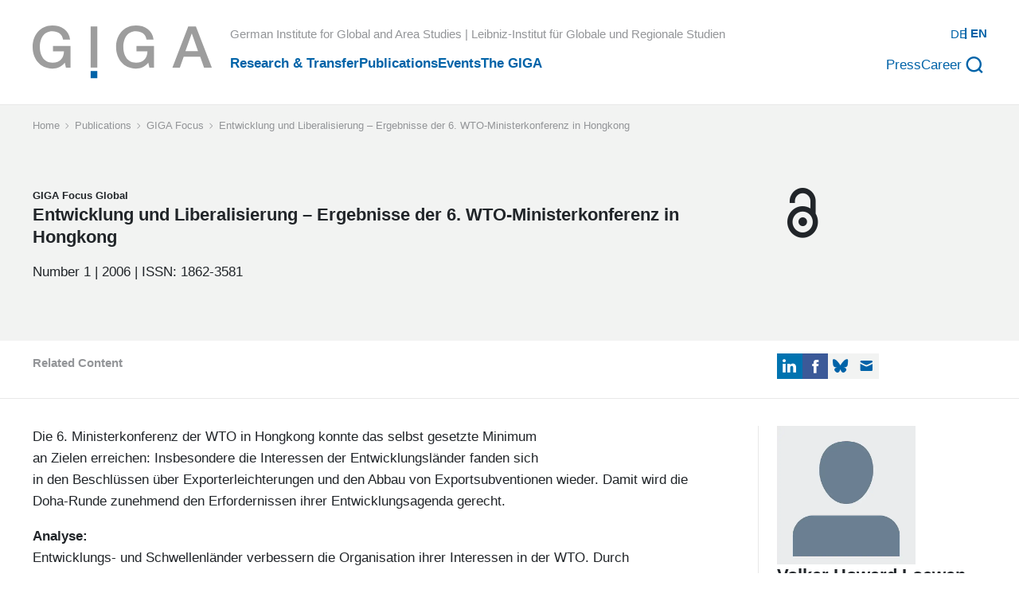

--- FILE ---
content_type: text/html; charset=UTF-8
request_url: https://www.giga-hamburg.de/en/publications/giga-focus/entwicklung-und-liberalisierung-ergebnisse-der-6-wto-ministerkonferenz-hongkong
body_size: 49011
content:
<!DOCTYPE html><html lang="en-GB"><head><meta charSet="utf-8"/><meta http-equiv="x-ua-compatible" content="ie=edge"/><meta name="viewport" content="width=device-width, initial-scale=1, shrink-to-fit=no"/><meta name="generator" content="Gatsby 5.13.3"/><meta name="description" data-gatsby-head="true"/><meta property="og:type" content="website" data-gatsby-head="true"/><meta property="og:title" content="Entwicklung und Liberalisierung – Ergebnisse der 6. WTO-Ministerkonferenz in Hongkong" data-gatsby-head="true"/><meta property="og:description" data-gatsby-head="true"/><meta property="og:url" content="https://www.giga-hamburg.de/en/publications/giga-focus/entwicklung-und-liberalisierung-ergebnisse-der-6-wto-ministerkonferenz-hongkong" data-gatsby-head="true"/><meta property="og:image" content="https://www.giga-hamburg.de/assets/images/jlhgjubhhjuo/5WnDoOYveRTbYAbmh9PpNk/65c771d2447630268b6465b49ccf613d/1_GIGA_Focus_Global.jpg?w=1200&amp;h=675&amp;fit=fill&amp;f=faces" data-gatsby-head="true"/><meta property="og:image:url" content="https://www.giga-hamburg.de/assets/images/jlhgjubhhjuo/5WnDoOYveRTbYAbmh9PpNk/65c771d2447630268b6465b49ccf613d/1_GIGA_Focus_Global.jpg?w=1200&amp;h=675&amp;fit=fill&amp;f=faces" data-gatsby-head="true"/><meta property="og:image:secure_url" content="https://www.giga-hamburg.de/assets/images/jlhgjubhhjuo/5WnDoOYveRTbYAbmh9PpNk/65c771d2447630268b6465b49ccf613d/1_GIGA_Focus_Global.jpg?w=1200&amp;h=675&amp;fit=fill&amp;f=faces" data-gatsby-head="true"/><meta property="og:image:width" content="1200" data-gatsby-head="true"/><meta property="og:image:height" content="675" data-gatsby-head="true"/><meta name="twitter:card" content="summary_large_image" data-gatsby-head="true"/><meta name="twitter:title" content="Entwicklung und Liberalisierung – Ergebnisse der 6. WTO-Ministerkonferenz in Hongkong" data-gatsby-head="true"/><meta name="twitter:description" data-gatsby-head="true"/><meta name="twitter:image" content="https://images.ctfassets.net/jlhgjubhhjuo/5WnDoOYveRTbYAbmh9PpNk/65c771d2447630268b6465b49ccf613d/1_GIGA_Focus_Global.jpg?w=1200&amp;h=675&amp;fit=fill&amp;f=faces" data-gatsby-head="true"/><meta name="twitter:image:src" content="https://images.ctfassets.net/jlhgjubhhjuo/5WnDoOYveRTbYAbmh9PpNk/65c771d2447630268b6465b49ccf613d/1_GIGA_Focus_Global.jpg?w=1200&amp;h=675&amp;fit=fill&amp;f=faces" data-gatsby-head="true"/><meta name="ctf" content="0aaec17d-70aa-4015-8bbf-fa521de40490" data-gatsby-head="true"/><style data-href="/styles.76060a377c18b9975b6a.css" data-identity="gatsby-global-css">@charset "UTF-8";

/*! normalize.css v8.0.1 | MIT License | github.com/necolas/normalize.css */html{-webkit-text-size-adjust:100%;line-height:1.15}body{margin:0}main{display:block}h1{font-size:2em;margin:.67em 0}hr{box-sizing:content-box;height:0;overflow:visible}pre{font-family:monospace,monospace;font-size:1em}a{background-color:transparent}abbr[title]{border-bottom:none;text-decoration:underline;text-decoration:underline dotted}b,strong{font-weight:bolder}code,kbd,samp{font-family:monospace,monospace;font-size:1em}small{font-size:80%}sub,sup{font-size:75%;line-height:0;position:relative;vertical-align:baseline}sub{bottom:-.25em}sup{top:-.5em}img{border-style:none}button,input,optgroup,select,textarea{font-family:inherit;font-size:100%;line-height:1.15;margin:0}button,input{overflow:visible}button,select{text-transform:none}[type=button],[type=reset],[type=submit],button{-webkit-appearance:button}[type=button]::-moz-focus-inner,[type=reset]::-moz-focus-inner,[type=submit]::-moz-focus-inner,button::-moz-focus-inner{border-style:none;padding:0}[type=button]:-moz-focusring,[type=reset]:-moz-focusring,[type=submit]:-moz-focusring,button:-moz-focusring{outline:1px dotted ButtonText}fieldset{padding:.35em .75em .625em}legend{box-sizing:border-box;color:inherit;display:table;max-width:100%;padding:0;white-space:normal}progress{vertical-align:baseline}textarea{overflow:auto}[type=checkbox],[type=radio]{box-sizing:border-box;padding:0}[type=number]::-webkit-inner-spin-button,[type=number]::-webkit-outer-spin-button{height:auto}[type=search]{-webkit-appearance:textfield;outline-offset:-2px}[type=search]::-webkit-search-decoration{-webkit-appearance:none}::-webkit-file-upload-button{-webkit-appearance:button;font:inherit}details{display:block}summary{display:list-item}[hidden],template{display:none}:root{--toastify-color-light:#fff;--toastify-color-dark:#121212;--toastify-color-info:#3498db;--toastify-color-success:#07bc0c;--toastify-color-warning:#f1c40f;--toastify-color-error:#e74c3c;--toastify-color-transparent:hsla(0,0%,100%,.7);--toastify-icon-color-info:var(--toastify-color-info);--toastify-icon-color-success:var(--toastify-color-success);--toastify-icon-color-warning:var(--toastify-color-warning);--toastify-icon-color-error:var(--toastify-color-error);--toastify-toast-width:320px;--toastify-toast-background:#fff;--toastify-toast-min-height:64px;--toastify-toast-max-height:800px;--toastify-font-family:sans-serif;--toastify-z-index:9999;--toastify-text-color-light:#757575;--toastify-text-color-dark:#fff;--toastify-text-color-info:#fff;--toastify-text-color-success:#fff;--toastify-text-color-warning:#fff;--toastify-text-color-error:#fff;--toastify-spinner-color:#616161;--toastify-spinner-color-empty-area:#e0e0e0;--toastify-color-progress-light:linear-gradient(90deg,#4cd964,#5ac8fa,#007aff,#34aadc,#5856d6,#ff2d55);--toastify-color-progress-dark:#bb86fc;--toastify-color-progress-info:var(--toastify-color-info);--toastify-color-progress-success:var(--toastify-color-success);--toastify-color-progress-warning:var(--toastify-color-warning);--toastify-color-progress-error:var(--toastify-color-error)}.Toastify__toast-container{box-sizing:border-box;color:#fff;padding:4px;position:fixed;-webkit-transform:translateZ(var(--toastify-z-index));width:var(--toastify-toast-width);z-index:var(--toastify-z-index)}.Toastify__toast-container--top-left{left:1em;top:1em}.Toastify__toast-container--top-center{left:50%;top:1em;transform:translateX(-50%)}.Toastify__toast-container--top-right{right:1em;top:1em}.Toastify__toast-container--bottom-left{bottom:1em;left:1em}.Toastify__toast-container--bottom-center{bottom:1em;left:50%;transform:translateX(-50%)}.Toastify__toast-container--bottom-right{bottom:1em;right:1em}@media only screen and (max-width:480px){.Toastify__toast-container{left:0;margin:0;padding:0;width:100vw}.Toastify__toast-container--top-center,.Toastify__toast-container--top-left,.Toastify__toast-container--top-right{top:0;transform:translateX(0)}.Toastify__toast-container--bottom-center,.Toastify__toast-container--bottom-left,.Toastify__toast-container--bottom-right{bottom:0;transform:translateX(0)}.Toastify__toast-container--rtl{left:auto;right:0}}.Toastify__toast{-ms-flex-pack:justify;border-radius:4px;box-shadow:0 1px 10px 0 rgba(0,0,0,.1),0 2px 15px 0 rgba(0,0,0,.05);box-sizing:border-box;cursor:default;direction:ltr;display:-ms-flexbox;display:flex;font-family:var(--toastify-font-family);justify-content:space-between;margin-bottom:1rem;max-height:var(--toastify-toast-max-height);min-height:var(--toastify-toast-min-height);overflow:hidden;padding:8px;position:relative;z-index:0}.Toastify__toast--rtl{direction:rtl}.Toastify__toast--close-on-click{cursor:pointer}.Toastify__toast-body{-ms-flex-align:center;align-items:center;display:-ms-flexbox;display:flex;-ms-flex:1 1 auto;flex:1 1 auto;margin:auto 0;padding:6px}.Toastify__toast-body>div:last-child{-ms-flex:1;flex:1;word-break:break-word}.Toastify__toast-icon{-webkit-margin-end:10px;-ms-flex-negative:0;display:-ms-flexbox;display:flex;flex-shrink:0;margin-inline-end:10px;width:20px}.Toastify--animate{animation-duration:.7s;animation-fill-mode:both}.Toastify--animate-icon{animation-duration:.3s;animation-fill-mode:both}@media only screen and (max-width:480px){.Toastify__toast{border-radius:0;margin-bottom:0}}.Toastify__toast-theme--dark{background:var(--toastify-color-dark);color:var(--toastify-text-color-dark)}.Toastify__toast-theme--colored.Toastify__toast--default,.Toastify__toast-theme--light{background:var(--toastify-color-light);color:var(--toastify-text-color-light)}.Toastify__toast-theme--colored.Toastify__toast--info{background:var(--toastify-color-info);color:var(--toastify-text-color-info)}.Toastify__toast-theme--colored.Toastify__toast--success{background:var(--toastify-color-success);color:var(--toastify-text-color-success)}.Toastify__toast-theme--colored.Toastify__toast--warning{background:var(--toastify-color-warning);color:var(--toastify-text-color-warning)}.Toastify__toast-theme--colored.Toastify__toast--error{background:var(--toastify-color-error);color:var(--toastify-text-color-error)}.Toastify__progress-bar-theme--light{background:var(--toastify-color-progress-light)}.Toastify__progress-bar-theme--dark{background:var(--toastify-color-progress-dark)}.Toastify__progress-bar--info{background:var(--toastify-color-progress-info)}.Toastify__progress-bar--success{background:var(--toastify-color-progress-success)}.Toastify__progress-bar--warning{background:var(--toastify-color-progress-warning)}.Toastify__progress-bar--error{background:var(--toastify-color-progress-error)}.Toastify__progress-bar-theme--colored.Toastify__progress-bar--error,.Toastify__progress-bar-theme--colored.Toastify__progress-bar--info,.Toastify__progress-bar-theme--colored.Toastify__progress-bar--success,.Toastify__progress-bar-theme--colored.Toastify__progress-bar--warning{background:var(--toastify-color-transparent)}.Toastify__close-button{-ms-flex-item-align:start;align-self:flex-start;background:transparent;border:none;color:#fff;cursor:pointer;opacity:.7;outline:none;padding:0;transition:.3s ease}.Toastify__close-button--light{color:#000;opacity:.3}.Toastify__close-button>svg{fill:currentColor;height:16px;width:14px}.Toastify__close-button:focus,.Toastify__close-button:hover{opacity:1}@keyframes Toastify__trackProgress{0%{transform:scaleX(1)}to{transform:scaleX(0)}}.Toastify__progress-bar{bottom:0;height:5px;left:0;opacity:.7;position:absolute;transform-origin:left;width:100%;z-index:var(--toastify-z-index)}.Toastify__progress-bar--animated{animation:Toastify__trackProgress linear 1 forwards}.Toastify__progress-bar--controlled{transition:transform .2s}.Toastify__progress-bar--rtl{left:auto;right:0;transform-origin:right}.Toastify__spinner{animation:Toastify__spin .65s linear infinite;border:2px solid;border-color:var(--toastify-spinner-color-empty-area);border-radius:100%;border-right-color:var(--toastify-spinner-color);box-sizing:border-box;height:20px;width:20px}@keyframes Toastify__bounceInRight{0%,60%,75%,90%,to{animation-timing-function:cubic-bezier(.215,.61,.355,1)}0%{opacity:0;transform:translate3d(3000px,0,0)}60%{opacity:1;transform:translate3d(-25px,0,0)}75%{transform:translate3d(10px,0,0)}90%{transform:translate3d(-5px,0,0)}to{transform:none}}@keyframes Toastify__bounceOutRight{20%{opacity:1;transform:translate3d(-20px,0,0)}to{opacity:0;transform:translate3d(2000px,0,0)}}@keyframes Toastify__bounceInLeft{0%,60%,75%,90%,to{animation-timing-function:cubic-bezier(.215,.61,.355,1)}0%{opacity:0;transform:translate3d(-3000px,0,0)}60%{opacity:1;transform:translate3d(25px,0,0)}75%{transform:translate3d(-10px,0,0)}90%{transform:translate3d(5px,0,0)}to{transform:none}}@keyframes Toastify__bounceOutLeft{20%{opacity:1;transform:translate3d(20px,0,0)}to{opacity:0;transform:translate3d(-2000px,0,0)}}@keyframes Toastify__bounceInUp{0%,60%,75%,90%,to{animation-timing-function:cubic-bezier(.215,.61,.355,1)}0%{opacity:0;transform:translate3d(0,3000px,0)}60%{opacity:1;transform:translate3d(0,-20px,0)}75%{transform:translate3d(0,10px,0)}90%{transform:translate3d(0,-5px,0)}to{transform:translateZ(0)}}@keyframes Toastify__bounceOutUp{20%{transform:translate3d(0,-10px,0)}40%,45%{opacity:1;transform:translate3d(0,20px,0)}to{opacity:0;transform:translate3d(0,-2000px,0)}}@keyframes Toastify__bounceInDown{0%,60%,75%,90%,to{animation-timing-function:cubic-bezier(.215,.61,.355,1)}0%{opacity:0;transform:translate3d(0,-3000px,0)}60%{opacity:1;transform:translate3d(0,25px,0)}75%{transform:translate3d(0,-10px,0)}90%{transform:translate3d(0,5px,0)}to{transform:none}}@keyframes Toastify__bounceOutDown{20%{transform:translate3d(0,10px,0)}40%,45%{opacity:1;transform:translate3d(0,-20px,0)}to{opacity:0;transform:translate3d(0,2000px,0)}}.Toastify__bounce-enter--bottom-left,.Toastify__bounce-enter--top-left{animation-name:Toastify__bounceInLeft}.Toastify__bounce-enter--bottom-right,.Toastify__bounce-enter--top-right{animation-name:Toastify__bounceInRight}.Toastify__bounce-enter--top-center{animation-name:Toastify__bounceInDown}.Toastify__bounce-enter--bottom-center{animation-name:Toastify__bounceInUp}.Toastify__bounce-exit--bottom-left,.Toastify__bounce-exit--top-left{animation-name:Toastify__bounceOutLeft}.Toastify__bounce-exit--bottom-right,.Toastify__bounce-exit--top-right{animation-name:Toastify__bounceOutRight}.Toastify__bounce-exit--top-center{animation-name:Toastify__bounceOutUp}.Toastify__bounce-exit--bottom-center{animation-name:Toastify__bounceOutDown}@keyframes Toastify__zoomIn{0%{opacity:0;transform:scale3d(.3,.3,.3)}50%{opacity:1}}@keyframes Toastify__zoomOut{0%{opacity:1}50%{opacity:0;transform:scale3d(.3,.3,.3)}to{opacity:0}}.Toastify__zoom-enter{animation-name:Toastify__zoomIn}.Toastify__zoom-exit{animation-name:Toastify__zoomOut}@keyframes Toastify__flipIn{0%{animation-timing-function:ease-in;opacity:0;transform:perspective(400px) rotateX(90deg)}40%{animation-timing-function:ease-in;transform:perspective(400px) rotateX(-20deg)}60%{opacity:1;transform:perspective(400px) rotateX(10deg)}80%{transform:perspective(400px) rotateX(-5deg)}to{transform:perspective(400px)}}@keyframes Toastify__flipOut{0%{transform:perspective(400px)}30%{opacity:1;transform:perspective(400px) rotateX(-20deg)}to{opacity:0;transform:perspective(400px) rotateX(90deg)}}.Toastify__flip-enter{animation-name:Toastify__flipIn}.Toastify__flip-exit{animation-name:Toastify__flipOut}@keyframes Toastify__slideInRight{0%{transform:translate3d(110%,0,0);visibility:visible}to{transform:translateZ(0)}}@keyframes Toastify__slideInLeft{0%{transform:translate3d(-110%,0,0);visibility:visible}to{transform:translateZ(0)}}@keyframes Toastify__slideInUp{0%{transform:translate3d(0,110%,0);visibility:visible}to{transform:translateZ(0)}}@keyframes Toastify__slideInDown{0%{transform:translate3d(0,-110%,0);visibility:visible}to{transform:translateZ(0)}}@keyframes Toastify__slideOutRight{0%{transform:translateZ(0)}to{transform:translate3d(110%,0,0);visibility:hidden}}@keyframes Toastify__slideOutLeft{0%{transform:translateZ(0)}to{transform:translate3d(-110%,0,0);visibility:hidden}}@keyframes Toastify__slideOutDown{0%{transform:translateZ(0)}to{transform:translate3d(0,500px,0);visibility:hidden}}@keyframes Toastify__slideOutUp{0%{transform:translateZ(0)}to{transform:translate3d(0,-500px,0);visibility:hidden}}.Toastify__slide-enter--bottom-left,.Toastify__slide-enter--top-left{animation-name:Toastify__slideInLeft}.Toastify__slide-enter--bottom-right,.Toastify__slide-enter--top-right{animation-name:Toastify__slideInRight}.Toastify__slide-enter--top-center{animation-name:Toastify__slideInDown}.Toastify__slide-enter--bottom-center{animation-name:Toastify__slideInUp}.Toastify__slide-exit--bottom-left,.Toastify__slide-exit--top-left{animation-name:Toastify__slideOutLeft}.Toastify__slide-exit--bottom-right,.Toastify__slide-exit--top-right{animation-name:Toastify__slideOutRight}.Toastify__slide-exit--top-center{animation-name:Toastify__slideOutUp}.Toastify__slide-exit--bottom-center{animation-name:Toastify__slideOutDown}@keyframes Toastify__spin{0%{transform:rotate(0deg)}to{transform:rotate(1turn)}}#cc-main{-webkit-font-smoothing:antialiased;-moz-osx-font-smoothing:grayscale;-webkit-text-size-adjust:100%;background:transparent;color:var(--cc-primary-color);font-family:var(--cc-font-family);font-size:16px;font-weight:400;line-height:1.15;position:relative;position:fixed;text-rendering:optimizeLegibility;z-index:var(--cc-z-index)}#cc-main :after,#cc-main :before,#cc-main a,#cc-main button,#cc-main div,#cc-main h2,#cc-main input,#cc-main p,#cc-main span{all:unset;box-sizing:border-box}#cc-main .pm__badge,#cc-main button{all:initial;box-sizing:border-box;color:unset;visibility:unset}#cc-main .pm__badge,#cc-main a,#cc-main button,#cc-main input{-webkit-appearance:none;appearance:none;cursor:pointer;font-family:inherit;font-size:100%;line-height:normal;margin:0;outline:revert;outline-offset:2px;overflow:hidden}#cc-main table,#cc-main tbody,#cc-main td,#cc-main th,#cc-main thead,#cc-main tr{all:revert;color:inherit;font-family:inherit;font-size:inherit;font-weight:inherit}:root{--cc-font-family:-apple-system,BlinkMacSystemFont,"Segoe UI",Roboto,Helvetica,Arial,sans-serif,"Apple Color Emoji","Segoe UI Emoji","Segoe UI Symbol";--cc-modal-border-radius:.5rem;--cc-btn-border-radius:.4rem;--cc-modal-transition-duration:.25s;--cc-link-color:var(--cc-btn-primary-bg);--cc-modal-margin:1rem;--cc-z-index:2147483647;--cc-bg:#fff;--cc-primary-color:#2c2f31;--cc-secondary-color:#5e6266;--cc-btn-primary-bg:#30363c;--cc-btn-primary-color:#fff;--cc-btn-primary-border-color:var(--cc-btn-primary-bg);--cc-btn-primary-hover-bg:#000;--cc-btn-primary-hover-color:#fff;--cc-btn-primary-hover-border-color:var(--cc-btn-primary-hover-bg);--cc-btn-secondary-bg:#eaeff2;--cc-btn-secondary-color:var(--cc-primary-color);--cc-btn-secondary-border-color:var(--cc-btn-secondary-bg);--cc-btn-secondary-hover-bg:#d4dae0;--cc-btn-secondary-hover-color:#000;--cc-btn-secondary-hover-border-color:#d4dae0;--cc-separator-border-color:#f0f4f7;--cc-toggle-on-bg:var(--cc-btn-primary-bg);--cc-toggle-off-bg:#667481;--cc-toggle-on-knob-bg:#fff;--cc-toggle-off-knob-bg:var(--cc-toggle-on-knob-bg);--cc-toggle-enabled-icon-color:var(--cc-bg);--cc-toggle-disabled-icon-color:var(--cc-bg);--cc-toggle-readonly-bg:#d5dee2;--cc-toggle-readonly-knob-bg:#fff;--cc-toggle-readonly-knob-icon-color:var(--cc-toggle-readonly-bg);--cc-section-category-border:var(--cc-cookie-category-block-bg);--cc-cookie-category-block-bg:#f0f4f7;--cc-cookie-category-block-border:#f0f4f7;--cc-cookie-category-block-hover-bg:#e9eff4;--cc-cookie-category-block-hover-border:#e9eff4;--cc-cookie-category-expanded-block-bg:transparent;--cc-cookie-category-expanded-block-hover-bg:#dee4e9;--cc-overlay-bg:rgba(0,0,0,.65);--cc-webkit-scrollbar-bg:var(--cc-section-category-border);--cc-webkit-scrollbar-hover-bg:var(--cc-btn-primary-hover-bg);--cc-footer-bg:var(--cc-btn-secondary-bg);--cc-footer-color:var(--cc-secondary-color);--cc-footer-border-color:#e4eaed;--cc-pm-toggle-border-radius:4em}#cc-main.cc--rtl{direction:rtl}#cc-main .cm__title,#cc-main a,#cc-main b,#cc-main em,#cc-main strong{font-weight:600}#cc-main button>span{pointer-events:none}#cc-main .cc__link,#cc-main a{background-image:linear-gradient(currentColor,currentColor);background-position:0 100%;background-repeat:no-repeat;background-size:0 1px;font-weight:600;position:relative;transition:background-size .25s,color .25s ease}#cc-main .cc__link:hover,#cc-main a:hover{background-size:100% 1px;color:var(--cc-primary-color)}#cc-main .cc__link{color:var(--cc-link-color)}#cc-main .cm__desc,#cc-main .pm__body{overscroll-behavior:auto contain;scrollbar-width:thin}@media screen and (min-width:640px){#cc-main ::-webkit-scrollbar,#cc-main ::-webkit-scrollbar-thumb,#cc-main ::-webkit-scrollbar-track{all:revert}#cc-main ::-webkit-scrollbar-thumb{-webkit-background-clip:padding-box;background-clip:padding-box;background:var(--cc-toggle-readonly-bg);border:.25rem solid var(--cc-bg);border-radius:1rem}#cc-main ::-webkit-scrollbar-thumb:hover{background:var(--cc-toggle-off-bg)}#cc-main ::-webkit-scrollbar{background:transparent;width:12px}}html.disable--interaction.show--consent,html.disable--interaction.show--consent body{height:auto!important;overflow:hidden!important}@media (prefers-reduced-motion){#cc-main{--cc-modal-transition-duration:0s}}.cc--darkmode{--cc-bg:#161a1c;--cc-primary-color:#ebf3f6;--cc-secondary-color:#aebbc5;--cc-btn-primary-bg:#c2d0e0;--cc-btn-primary-color:var(--cc-bg);--cc-btn-primary-border-color:var(--cc-btn-primary-bg);--cc-btn-primary-hover-bg:#98a7b6;--cc-btn-primary-hover-color:#000;--cc-btn-primary-hover-border-color:var(--cc-btn-primary-hover-bg);--cc-btn-secondary-bg:#242c31;--cc-btn-secondary-color:var(--cc-primary-color);--cc-btn-secondary-border-color:var(--cc-btn-secondary-bg);--cc-btn-secondary-hover-bg:#353d43;--cc-btn-secondary-hover-color:#fff;--cc-btn-secondary-hover-border-color:var(--cc-btn-secondary-hover-bg);--cc-separator-border-color:#222a30;--cc-toggle-on-bg:var(--cc-btn-primary-bg);--cc-toggle-off-bg:#525f6b;--cc-toggle-on-knob-bg:var(--cc-btn-primary-color);--cc-toggle-off-knob-bg:var(--cc-btn-primary-color);--cc-toggle-enabled-icon-color:var(--cc-btn-primary-color);--cc-toggle-disabled-icon-color:var(--cc-btn-primary-color);--cc-toggle-readonly-bg:#343e45;--cc-toggle-readonly-knob-bg:#5f6b72;--cc-toggle-readonly-knob-icon-color:var(--cc-toggle-readonly-bg);--cc-section-category-border:#1e2428;--cc-cookie-category-block-bg:#1e2428;--cc-cookie-category-block-border:var(--cc-section-category-border);--cc-cookie-category-block-hover-bg:#242c31;--cc-cookie-category-block-hover-border:#232a2f;--cc-cookie-category-expanded-block-bg:transparent;--cc-cookie-category-expanded-block-hover-bg:var(--cc-toggle-readonly-bg);--cc-overlay-bg:rgba(0,0,0,.65);--cc-webkit-scrollbar-bg:var(--cc-section-category-border);--cc-webkit-scrollbar-hover-bg:var(--cc-btn-primary-hover-bg);--cc-footer-bg:#0c0e0f;--cc-footer-color:var(--cc-secondary-color);--cc-footer-border-color:#060809}.cc--darkmode #cc-main{color-scheme:dark}#cc-main .cm{background:var(--cc-bg);border-radius:var(--cc-modal-border-radius);box-shadow:0 .625em 1.875em rgba(0,0,2,.3);display:flex;flex-direction:column;max-width:24rem;opacity:0;overflow:hidden;position:fixed;transform:translateY(1.6em);visibility:hidden;z-index:1}#cc-main .cm--top{top:var(--cc-modal-margin)}#cc-main .cm--middle{top:50%;transform:translateY(calc(-50% + 1.6em))}#cc-main .cm--bottom{bottom:var(--cc-modal-margin)}#cc-main .cm--center{left:var(--cc-modal-margin);margin:0 auto;right:var(--cc-modal-margin);width:unset}#cc-main .cm--left{left:var(--cc-modal-margin);margin-right:var(--cc-modal-margin)}#cc-main .cm--right{margin-left:var(--cc-modal-margin);right:var(--cc-modal-margin)}#cc-main .cm__body{display:flex;flex-direction:column;justify-content:space-between;position:relative}#cc-main .cm__btns,#cc-main .cm__links{padding:1rem 1.3rem;width:unset}#cc-main .cm__texts{display:flex;flex:1;flex-direction:column;justify-content:center;padding:1rem 0 0}#cc-main .cm__desc,#cc-main .cm__title{padding:0 1.3rem}#cc-main .cm__title{font-size:1.05em}#cc-main .cm__title+.cm__desc{margin-top:1.1em}#cc-main .cm__desc{color:var(--cc-secondary-color);font-size:.9em;line-height:1.5;max-height:40vh;overflow-x:visible;overflow-y:auto;padding-bottom:1em}#cc-main .cm__btns{border-top:1px solid var(--cc-separator-border-color);display:flex;flex-direction:column;justify-content:center}#cc-main .cm__btn-group{display:grid;grid-auto-columns:minmax(0,1fr)}#cc-main .cm__btn+.cm__btn,#cc-main .cm__btn-group+.cm__btn-group{margin-top:.375rem}#cc-main .cm--flip .cm__btn+.cm__btn,#cc-main .cm--flip .cm__btn-group+.cm__btn-group{margin-bottom:.375rem;margin-top:0}#cc-main .cm--inline .cm__btn+.cm__btn{margin-left:.375rem;margin-top:0}#cc-main .cm--inline.cm--flip .cm__btn+.cm__btn{margin-bottom:0;margin-left:0;margin-right:.375rem}#cc-main .cm--inline.cm--flip .cm__btn-group+.cm__btn-group{margin-bottom:.375rem;margin-right:0}#cc-main .cm--wide .cm__btn+.cm__btn,#cc-main .cm--wide .cm__btn-group+.cm__btn-group{margin-left:.375rem;margin-top:0}#cc-main .cm--wide.cm--flip .cm__btn+.cm__btn,#cc-main .cm--wide.cm--flip .cm__btn-group+.cm__btn-group{margin-bottom:0;margin-right:.375rem}#cc-main .cm--bar:not(.cm--inline) .cm__btn-group--uneven,#cc-main .cm--wide .cm__btn-group--uneven{display:flex;flex:1;justify-content:space-between}#cc-main .cm--bar:not(.cm--inline).cm--flip .cm__btn-group--uneven,#cc-main .cm--wide.cm--flip .cm__btn-group--uneven{flex-direction:row-reverse}#cc-main .cm__btn{background:var(--cc-btn-primary-bg);border:1px solid var(--cc-btn-primary-border-color);border-radius:var(--cc-btn-border-radius);color:var(--cc-btn-primary-color);font-size:.82em;font-weight:600;min-height:42px;padding:.5em 1em;text-align:center}#cc-main .cm__btn:hover{background:var(--cc-btn-primary-hover-bg);border-color:var(--cc-btn-primary-hover-border-color);color:var(--cc-btn-primary-hover-color)}#cc-main .cm__btn--secondary{background:var(--cc-btn-secondary-bg);border-color:var(--cc-btn-secondary-border-color);color:var(--cc-btn-secondary-color)}#cc-main .cm__btn--secondary:hover{background:var(--cc-btn-secondary-hover-bg);border-color:var(--cc-btn-secondary-hover-border-color);color:var(--cc-btn-secondary-hover-color)}#cc-main .cm__btn--close{border-radius:0;border-bottom-left-radius:var(--cc-btn-border-radius);border-right:none;border-top:none;display:none;font-size:1em;height:42px;min-width:auto!important;overflow:hidden;padding:0!important;position:absolute;right:0;top:0;width:42px}#cc-main .cm__btn--close svg{stroke:var(--cc-btn-primary-color);transform:scale(.5);transition:stroke .15s ease}#cc-main .cm__btn--close:hover svg{stroke:var(--cc-btn-primary-hover-color)}#cc-main .cm__btn--close.cm__btn--secondary svg{stroke:var(--cc-btn-secondary-color)}#cc-main .cm__btn--close.cm__btn--secondary:hover svg{stroke:var(--cc-btn-secondary-hover-color)}#cc-main .cm__btn--close+.cm__texts .cm__title{padding-right:3rem}#cc-main .cm--inline .cm__btn-group{grid-auto-flow:column}#cc-main .cm__footer{background:var(--cc-footer-bg);border-top:1px solid var(--cc-footer-border-color);color:var(--cc-footer-color);padding:.4em 0 .5em}#cc-main .cm__links{display:flex;flex-direction:row;padding-bottom:0;padding-top:0}#cc-main .cm__link-group{display:flex;flex-direction:row;font-size:.8em;width:100%}#cc-main .cm__link-group>*+*{margin-left:1.3rem}#cc-main .cm--flip .cm__btn:last-child{grid-row:1}#cc-main .cm--inline.cm--flip .cm__btn:last-child{grid-column:1}#cc-main .cm--box .cm__btn--close{display:block}#cc-main .cm--box.cm--flip .cm__btns{flex-direction:column-reverse}#cc-main .cm--box.cm--wide{max-width:36em}#cc-main .cm--box.cm--wide .cm__btns{flex-direction:row;justify-content:space-between}#cc-main .cm--box.cm--wide .cm__btn-group{grid-auto-flow:column}#cc-main .cm--box.cm--wide .cm__btn{min-width:120px;padding-left:1.8em;padding-right:1.8em}#cc-main .cm--box.cm--wide.cm--flip .cm__btns{flex-direction:row-reverse}#cc-main .cm--box.cm--wide.cm--flip .cm__btn:last-child{grid-column:1}#cc-main .cm--cloud{max-width:54em;width:unset}#cc-main .cm--cloud .cm__body{flex-direction:row}#cc-main .cm--cloud .cm__texts{flex:1}#cc-main .cm--cloud .cm__desc{max-height:9.4em}#cc-main .cm--cloud .cm__btns{border-left:1px solid var(--cc-separator-border-color);border-top:none;max-width:23em}#cc-main .cm--cloud .cm__btn-group{flex-direction:column}#cc-main .cm--cloud .cm__btn{min-width:19em}#cc-main .cm--cloud.cm--flip .cm__btn-group,#cc-main .cm--cloud.cm--flip .cm__btns{flex-direction:column-reverse}#cc-main .cm--cloud.cm--inline .cm__btn-group{flex-direction:row}#cc-main .cm--cloud.cm--inline .cm__btn{min-width:10em}#cc-main .cm--cloud.cm--inline.cm--flip .cm__btn-group{flex-direction:row-reverse}#cc-main .cm--bar{--cc-modal-transition-duration:.35s;border-radius:0;left:0;margin:0;max-width:unset;opacity:1;right:0;transform:translateY(0);width:100vw}#cc-main .cm--bar.cm--top{top:0;transform:translateY(-100%)}#cc-main .cm--bar.cm--bottom{bottom:0;transform:translateY(100%)}#cc-main .cm--bar .cm__body,#cc-main .cm--bar .cm__links{margin:0 auto;max-width:55em;width:100%}#cc-main .cm--bar .cm__body{padding:.5em 0 .9em}#cc-main .cm--bar .cm__btns{border-top:none;flex-direction:row;justify-content:space-between}#cc-main .cm--bar .cm__btn-group{grid-auto-flow:column}#cc-main .cm--bar:not(.cm--inline) .cm__btn+.cm__btn,#cc-main .cm--bar:not(.cm--inline) .cm__btn-group+.cm__btn-group{margin-left:.375rem;margin-top:0}#cc-main .cm--bar .cm__btn{min-width:120px;padding-left:2em;padding-right:2em}#cc-main .cm--bar.cm--flip:not(.cm--inline) .cm__btn+.cm__btn,#cc-main .cm--bar.cm--flip:not(.cm--inline) .cm__btn-group+.cm__btn-group{margin-bottom:0;margin-left:0;margin-right:.375rem}#cc-main .cm--bar.cm--flip .cm__btns{flex-direction:row-reverse}#cc-main .cm--bar.cm--flip .cm__btn:last-child{grid-column:1}#cc-main .cm--bar.cm--inline .cm__body,#cc-main .cm--bar.cm--inline .cm__links{max-width:74em}#cc-main .cm--bar.cm--inline .cm__body{flex-direction:row;padding:0}#cc-main .cm--bar.cm--inline .cm__btns{flex-direction:column;justify-content:center;max-width:23em}#cc-main .cm--bar.cm--inline.cm--flip .cm__btns{flex-direction:column-reverse}#cc-main .cc--anim .cm,#cc-main .cc--anim.cm-wrapper:before{transition:opacity var(--cc-modal-transition-duration) ease,visibility var(--cc-modal-transition-duration) ease,transform var(--cc-modal-transition-duration) ease}#cc-main .cc--anim .cm__btn,#cc-main .cc--anim .cm__close{transition:background-color .15s ease,border-color .15s ease,color .15s ease}.disable--interaction #cc-main .cm-wrapper:before{background:var(--cc-overlay-bg);bottom:0;content:"";left:0;opacity:0;position:fixed;right:0;top:0;visibility:hidden;z-index:0}.show--consent #cc-main .cc--anim .cm{opacity:1;transform:translateY(0);visibility:visible!important}.show--consent #cc-main .cc--anim .cm--middle{transform:translateY(-50%)}.show--consent #cc-main .cc--anim .cm--bar{transform:translateY(0)}.show--consent #cc-main .cc--anim.cm-wrapper:before{opacity:1;visibility:visible}#cc-main.cc--rtl .cm__btn--close{border-bottom-left-radius:unset;border-bottom-right-radius:var(--cc-btn-border-radius);left:0;right:unset}#cc-main.cc--rtl .cm__btn--close+.cm__texts .cm__title{padding-left:3rem!important;padding-right:1.3rem}#cc-main.cc--rtl .cm--inline .cm__btn+.cm__btn{margin-left:0;margin-right:.375rem}#cc-main.cc--rtl .cm--inline.cm--flip .cm__btn+.cm__btn{margin-left:.375rem;margin-right:0}#cc-main.cc--rtl .cm:not(.cm--inline).cm--bar .cm__btn+.cm__btn,#cc-main.cc--rtl .cm:not(.cm--inline).cm--bar .cm__btn-group+.cm__btn-group,#cc-main.cc--rtl .cm:not(.cm--inline).cm--wide .cm__btn+.cm__btn,#cc-main.cc--rtl .cm:not(.cm--inline).cm--wide .cm__btn-group+.cm__btn-group{margin-left:0;margin-right:.375rem}#cc-main.cc--rtl .cm:not(.cm--inline).cm--bar.cm--flip .cm__btn+.cm__btn,#cc-main.cc--rtl .cm:not(.cm--inline).cm--wide.cm--flip .cm__btn+.cm__btn{margin-left:.375rem;margin-right:0}#cc-main.cc--rtl .cm__link-group>*+*{margin-left:0;margin-right:1.3rem}@media screen and (max-width:640px){#cc-main{--cc-modal-margin:.5em}#cc-main .cm{max-width:none!important;width:auto!important}#cc-main .cm__body{flex-direction:column!important;padding:0!important}#cc-main .cm__btns,#cc-main .cm__desc,#cc-main .cm__links,#cc-main .cm__title{padding-left:1.1rem!important;padding-right:1.1rem!important}#cc-main .cm__btns{border-left:none!important;border-top:1px solid var(--cc-separator-border-color)!important;flex-direction:column!important;max-width:none!important;min-width:auto!important}#cc-main .cm__btn+.cm__btn,#cc-main .cm__btn-group+.cm__btn-group{margin:.375rem 0 0!important}#cc-main .cm--flip .cm__btn+.cm__btn,#cc-main .cm--flip .cm__btn-group+.cm__btn-group{margin-bottom:.375rem!important;margin-top:0!important}#cc-main .cm__btn-group{display:flex!important;flex-direction:column!important;min-width:auto!important}#cc-main .cm__btn{flex:auto!important}#cc-main .cm__link-group{justify-content:center!important}#cc-main .cm--flip .cm__btn-group,#cc-main .cm--flip .cm__btns{flex-direction:column-reverse!important}}#cc-main .pm-wrapper{position:relative;z-index:2}#cc-main .pm{background:var(--cc-bg);border-radius:var(--cc-modal-border-radius);box-shadow:0 .625em 1.875em rgba(0,0,2,.3);display:flex;flex-direction:column;opacity:0;overflow:hidden;position:fixed;visibility:hidden;width:100%;width:unset;z-index:1}#cc-main svg{fill:none;width:100%}#cc-main .pm__body,#cc-main .pm__footer,#cc-main .pm__header{padding:1em 1.4em}#cc-main .pm__header{align-items:center;border-bottom:1px solid var(--cc-separator-border-color);display:flex;justify-content:space-between}#cc-main .pm__title{align-items:center;display:flex;flex:1;font-weight:600;margin-right:2em}#cc-main .pm__close-btn{background:var(--cc-btn-secondary-bg);border:1px solid var(--cc-btn-secondary-border-color);border-radius:var(--cc-btn-border-radius);height:40px;position:relative;transition:all .15s ease;width:40px}#cc-main .pm__close-btn span{display:flex;height:100%;width:100%}#cc-main .pm__close-btn svg{stroke:var(--cc-btn-secondary-color);transform:scale(.5);transition:stroke .15s ease}#cc-main .pm__close-btn:hover{background:var(--cc-btn-secondary-hover-bg);border-color:var(--cc-btn-secondary-hover-border-color)}#cc-main .pm__close-btn:hover svg{stroke:var(--cc-btn-secondary-hover-color)}#cc-main .pm__body{flex:1;overflow-y:auto;overflow-y:overlay}#cc-main .pm__section,#cc-main .pm__section--toggle{border-radius:var(--cc-btn-border-radius);display:flex;flex-direction:column;margin-bottom:.5em}#cc-main .pm__section--toggle .pm__section-desc-wrapper{border:1px solid var(--cc-cookie-category-block-border);border-radius:var(--cc-btn-border-radius);border-top:none;border-top-left-radius:0;border-top-right-radius:0;display:none;margin-top:0!important;overflow:hidden}#cc-main .pm__section{border:1px solid var(--cc-separator-border-color);padding:1em;transition:background-color .25s ease,border-color .25s ease}#cc-main .pm__section:first-child{border:none;margin-bottom:2em;margin-top:0;padding:0;transition:none}#cc-main .pm__section:not(:first-child):hover{background:var(--cc-cookie-category-block-bg);border-color:var(--cc-cookie-category-block-border)}#cc-main .pm__section-toggles+.pm__section{margin-top:2em}#cc-main .pm__section--toggle{background:var(--cc-cookie-category-block-bg);border-top:none;margin-bottom:.375rem}#cc-main .pm__section--toggle .pm__section-title{align-items:center;background:var(--cc-cookie-category-block-bg);border:1px solid var(--cc-cookie-category-block-border);display:flex;justify-content:space-between;min-height:58px;padding:1.1em 5.4em 1.1em 1.2em;position:relative;transition:background-color .25s ease,border-color .25s ease;width:100%}#cc-main .pm__section--toggle .pm__section-title:hover{background:var(--cc-cookie-category-block-hover-bg);border-color:var(--cc-cookie-category-block-hover-border)}#cc-main .pm__section--toggle .pm__section-desc{margin-top:0;padding:1em}#cc-main .pm__section--toggle.is-expanded{--cc-cookie-category-block-bg:var(--cc-cookie-category-expanded-block-bg);--cc-cookie-category-block-border:var(--cc-cookie-category-expanded-block-hover-bg)}#cc-main .pm__section--toggle.is-expanded .pm__section-title{border-bottom-left-radius:0;border-bottom-right-radius:0}#cc-main .pm__section--toggle.is-expanded .pm__section-arrow svg{transform:scale(.5) rotate(180deg)}#cc-main .pm__section--toggle.is-expanded .pm__section-desc-wrapper{display:flex}#cc-main .pm__section--expandable .pm__section-title{cursor:pointer;padding-left:3.4em}#cc-main .pm__section--expandable .pm__section-arrow{background:var(--cc-toggle-readonly-bg);border-radius:100%;display:flex;height:20px;justify-content:center;left:18px;pointer-events:none;position:absolute;width:20px}#cc-main .pm__section--expandable .pm__section-arrow svg{stroke:var(--cc-btn-secondary-color);transform:scale(.5)}#cc-main .pm__section-title-wrapper{align-items:center;display:flex;position:relative}#cc-main .pm__section-title-wrapper+.pm__section-desc-wrapper{margin-top:.85em}#cc-main .pm__section-title{border-radius:var(--cc-btn-border-radius);font-size:.95em;font-weight:600}#cc-main .pm__badge{align-items:center;background:var(--cc-btn-secondary-bg);border-radius:5em;color:var(--cc-secondary-color);display:flex;flex:none;font-size:.8em;font-weight:600;height:23px;justify-content:center;margin-left:1em;min-width:23px;overflow:hidden;padding:0 .6em 1px;position:relative;text-align:center;white-space:nowrap;width:auto}#cc-main .pm__service-counter{background:var(--cc-btn-primary-bg);color:var(--cc-btn-primary-color);padding:0;width:23px}#cc-main .pm__service-counter[data-counterlabel]{padding:0 .6em 1px;width:auto}#cc-main .section__toggle,#cc-main .section__toggle-wrapper,#cc-main .toggle__icon,#cc-main .toggle__label{border-radius:var(--cc-pm-toggle-border-radius);height:23px;transform:translateZ(0);width:50px}#cc-main .section__toggle-wrapper{cursor:pointer;position:absolute;right:18px;z-index:1}#cc-main .toggle-service{height:19px;position:relative;right:0;width:42px}#cc-main .toggle-service .section__toggle,#cc-main .toggle-service .toggle__icon,#cc-main .toggle-service .toggle__label{height:19px;width:42px}#cc-main .toggle-service .toggle__icon{position:relative}#cc-main .toggle-service .toggle__icon-circle{height:19px;width:19px}#cc-main .toggle-service .section__toggle:checked~.toggle__icon .toggle__icon-circle{transform:translateX(23px)}#cc-main .pm__section--toggle:nth-child(2) .section__toggle-wrapper:after{display:none!important}#cc-main .section__toggle{border:0;cursor:pointer;display:block;left:0;margin:0;position:absolute;top:0}#cc-main .section__toggle:disabled{cursor:not-allowed}#cc-main .toggle__icon{background:var(--cc-toggle-off-bg);box-shadow:0 0 0 1px var(--cc-toggle-off-bg);display:flex;flex-direction:row;pointer-events:none;position:absolute;transition:all .25s ease}#cc-main .toggle__icon-circle{background:var(--cc-toggle-off-knob-bg);border:none;border-radius:var(--cc-pm-toggle-border-radius);box-shadow:0 1px 2px rgba(24,32,3,.36);display:block;height:23px;left:0;position:absolute;top:0;transition:transform .25s ease,background-color .25s ease;width:23px}#cc-main .toggle__icon-off,#cc-main .toggle__icon-on{height:100%;position:absolute;transition:opacity .15s ease;width:100%}#cc-main .toggle__icon-on{opacity:0;transform:rotate(45deg)}#cc-main .toggle__icon-on svg{stroke:var(--cc-toggle-on-bg);transform:scale(.55) rotate(-45deg)}#cc-main .toggle__icon-off{opacity:1}#cc-main .toggle__icon-off svg{stroke:var(--cc-toggle-off-bg);transform:scale(.55)}#cc-main .section__toggle:checked~.toggle__icon{background:var(--cc-toggle-on-bg);box-shadow:0 0 0 1px var(--cc-toggle-on-bg)}#cc-main .section__toggle:checked~.toggle__icon .toggle__icon-circle{background-color:var(--cc-toggle-on-knob-bg);transform:translateX(27px)}#cc-main .section__toggle:checked~.toggle__icon .toggle__icon-on{opacity:1}#cc-main .section__toggle:checked~.toggle__icon .toggle__icon-off{opacity:0}#cc-main .section__toggle:checked:disabled~.toggle__icon{background:var(--cc-toggle-readonly-bg);box-shadow:0 0 0 1px var(--cc-toggle-readonly-bg)}#cc-main .section__toggle:checked:disabled~.toggle__icon .toggle__icon-circle{background:var(--cc-toggle-readonly-knob-bg);box-shadow:none}#cc-main .section__toggle:checked:disabled~.toggle__icon svg{stroke:var(--cc-toggle-readonly-knob-icon-color)}#cc-main .toggle__label{opacity:0;overflow:hidden;pointer-events:none;position:absolute;top:0;z-index:-1}#cc-main .pm__section-desc-wrapper{color:var(--cc-secondary-color);display:flex;flex-direction:column;font-size:.9em}#cc-main .pm__section-desc-wrapper>:not(:last-child){border-bottom:1px solid var(--cc-cookie-category-block-border)}#cc-main .pm__section-services{display:flex;flex-direction:column}#cc-main .pm__service{align-items:center;display:flex;justify-content:space-between;padding:.4em 1.2em;position:relative;transition:background-color .15s ease}#cc-main .pm__service:hover{background-color:var(--cc-cookie-category-block-hover-bg)}#cc-main .pm__service-header{align-items:center;display:flex;margin-right:1em;width:100%}#cc-main .pm__service-icon{border:2px solid;border-radius:100%;height:8px;margin-left:6px;margin-right:20px;margin-top:1px;min-width:8px}#cc-main .pm__service-title{font-size:.95em;width:100%;word-break:break-word}#cc-main .pm__section-desc{line-height:1.5em}#cc-main .pm__section-table{border-collapse:collapse;font-size:.9em;margin:0;overflow:hidden;padding:0;text-align:left;width:100%}#cc-main .pm__table-caption{text-align:left}#cc-main .pm__table-caption,#cc-main .pm__table-head>tr{border-bottom:1px dashed var(--cc-separator-border-color);color:var(--cc-primary-color);font-weight:600}#cc-main .pm__table-tr{transition:background-color .15s ease}#cc-main .pm__table-tr:hover{background:var(--cc-cookie-category-block-hover-bg)}#cc-main .pm__table-caption,#cc-main .pm__table-td,#cc-main .pm__table-th{padding:.625em .625em .625em 1.2em;vertical-align:top}#cc-main .pm__footer{border-top:1px solid var(--cc-separator-border-color);display:flex;justify-content:space-between}#cc-main .pm__btn-group{display:flex}#cc-main .pm__btn+.pm__btn,#cc-main .pm__btn-group+.pm__btn-group{margin-left:.375rem}#cc-main .pm--flip .pm__btn+.pm__btn,#cc-main .pm--flip .pm__btn-group+.pm__btn-group{margin-left:0;margin-right:.375rem}#cc-main .pm__btn{background:var(--cc-btn-primary-bg);border:1px solid var(--cc-btn-primary-border-color);border-radius:var(--cc-btn-border-radius);color:var(--cc-btn-primary-color);flex:auto;font-size:.82em;font-weight:600;min-height:42px;min-width:110px;padding:.5em 1.5em;text-align:center;transition:background-color .15s ease,border-color .15s ease,color .15s ease}#cc-main .pm__btn:hover{background:var(--cc-btn-primary-hover-bg);border-color:var(--cc-btn-primary-hover-border-color);color:var(--cc-btn-primary-hover-color)}#cc-main .pm__btn--secondary{background:var(--cc-btn-secondary-bg);border-color:var(--cc-btn-secondary-border-color);color:var(--cc-btn-secondary-color)}#cc-main .pm__btn--secondary:hover{background:var(--cc-btn-secondary-hover-bg);border-color:var(--cc-btn-secondary-hover-border-color);color:var(--cc-btn-secondary-hover-color)}#cc-main .pm--box{height:calc(100% - 2em);left:var(--cc-modal-margin);margin:0 auto;max-height:37.5em;max-width:43em;right:var(--cc-modal-margin);top:50%;transform:translateY(calc(-50% + 1.6em))}#cc-main .pm--box.pm--flip .pm__btn-group,#cc-main .pm--box.pm--flip .pm__footer{flex-direction:row-reverse}#cc-main .pm--bar{--cc-modal-transition-duration:.35s;border-radius:0;bottom:0;height:100%;margin:0;max-height:none;max-width:29em;opacity:1;top:0;width:100%}#cc-main .pm--bar .pm__section-table,#cc-main .pm--bar .pm__table-body,#cc-main .pm--bar .pm__table-td,#cc-main .pm--bar .pm__table-th,#cc-main .pm--bar .pm__table-tr{display:block}#cc-main .pm--bar .pm__table-head{display:none}#cc-main .pm--bar .pm__table-caption{display:block}#cc-main .pm--bar .pm__table-tr:not(:last-child){border-bottom:1px solid var(--cc-separator-border-color)}#cc-main .pm--bar .pm__table-td{display:flex;justify-content:space-between}#cc-main .pm--bar .pm__table-td:before{color:var(--cc-primary-color);content:attr(data-column);flex:1;font-weight:600;min-width:100px;overflow:hidden;padding-right:2em;text-overflow:ellipsis}#cc-main .pm--bar .pm__table-td>div{flex:3}#cc-main .pm--bar:not(.pm--wide) .pm__body,#cc-main .pm--bar:not(.pm--wide) .pm__footer,#cc-main .pm--bar:not(.pm--wide) .pm__header{padding:1em 1.3em}#cc-main .pm--bar:not(.pm--wide) .pm__btn-group,#cc-main .pm--bar:not(.pm--wide) .pm__footer{flex-direction:column}#cc-main .pm--bar:not(.pm--wide) .pm__btn+.pm__btn,#cc-main .pm--bar:not(.pm--wide) .pm__btn-group+.pm__btn-group{margin:.375rem 0 0}#cc-main .pm--bar:not(.pm--wide).pm--flip .pm__btn-group,#cc-main .pm--bar:not(.pm--wide).pm--flip .pm__footer{flex-direction:column-reverse}#cc-main .pm--bar:not(.pm--wide).pm--flip .pm__btn+.pm__btn,#cc-main .pm--bar:not(.pm--wide).pm--flip .pm__btn-group+.pm__btn-group{margin-bottom:.375rem;margin-top:0}#cc-main .pm--bar:not(.pm--wide) .pm__badge{display:none}#cc-main .pm--bar.pm--left{left:0;transform:translateX(-100%)}#cc-main .pm--bar.pm--right{right:0;transform:translateX(100%)}#cc-main .pm--bar.pm--wide{max-width:35em}#cc-main .pm--bar.pm--wide .pm__body,#cc-main .pm--bar.pm--wide .pm__footer,#cc-main .pm--bar.pm--wide .pm__header{padding:1em 1.4em}#cc-main .pm--bar.pm--wide.pm--flip .pm__btn-group,#cc-main .pm--bar.pm--wide.pm--flip .pm__footer{flex-direction:row-reverse}#cc-main .pm-overlay{background:var(--cc-overlay-bg);bottom:0;content:"";left:0;opacity:0;position:fixed;right:0;top:0;visibility:hidden;z-index:1}#cc-main .cc--anim .pm,#cc-main .cc--anim .pm-overlay{transition:opacity var(--cc-modal-transition-duration) ease,visibility var(--cc-modal-transition-duration) ease,transform var(--cc-modal-transition-duration) ease}.show--preferences #cc-main .cc--anim .pm{opacity:1;visibility:visible!important}.show--preferences #cc-main .cc--anim .pm--box{transform:translateY(-50%)}.show--preferences #cc-main .cc--anim .pm--bar{transform:translateX(0)}.show--preferences #cc-main .cc--anim .pm-overlay{opacity:1;visibility:visible}#cc-main.cc--rtl .pm__service-header{margin-left:1em;margin-right:0}#cc-main.cc--rtl .pm__section-arrow{left:unset;right:18px}#cc-main.cc--rtl .section__toggle-wrapper{left:18px;right:unset;transform-origin:left}#cc-main.cc--rtl .toggle-service{left:0}#cc-main.cc--rtl .pm__service-icon{margin-left:20px;margin-right:5px}#cc-main.cc--rtl .pm__section--toggle .pm__section-title{padding-left:5.4em;padding-right:1.2em}#cc-main.cc--rtl .pm__section--expandable .pm__section-title{padding-right:3.4em}#cc-main.cc--rtl .pm__badge{margin-left:unset;margin-right:1em}#cc-main.cc--rtl .toggle__icon-circle{transform:translateX(27px)}#cc-main.cc--rtl .toggle-service .toggle__icon-circle{transform:translateX(23px)}#cc-main.cc--rtl .section__toggle:checked~.toggle__icon .toggle__icon-circle{transform:translateX(0)}#cc-main.cc--rtl .pm__table-td,#cc-main.cc--rtl .pm__table-th{padding-left:unset;padding-right:1.2em;text-align:right}#cc-main.cc--rtl .pm__table-td{padding-left:unset;padding-right:1.2em}#cc-main.cc--rtl .pm__table-td:before{padding-left:2em;padding-right:unset}#cc-main.cc--rtl .pm__btn+.pm__btn,#cc-main.cc--rtl .pm__btn-group+.pm__btn-group{margin-left:0;margin-right:.375rem}#cc-main.cc--rtl .pm--flip .pm__btn+.pm__btn,#cc-main.cc--rtl .pm--flip .pm__btn-group+.pm__btn-group{margin-left:.375rem;margin-right:0}#cc-main.cc--rtl .pm--flip.pm--bar:not(.pm--wide) .pm__btn+.pm__btn,#cc-main.cc--rtl .pm--flip.pm--bar:not(.pm--wide) .pm__btn-group+.pm__btn-group{margin-left:0}@media screen and (max-width:640px){#cc-main .pm{border-radius:0;bottom:0;height:auto;left:0;max-height:100%;max-width:none!important;right:0;top:0;transform:translateY(1.6em)}#cc-main .pm__body,#cc-main .pm__footer,#cc-main .pm__header{padding:.9em!important}#cc-main .pm__badge{display:none}#cc-main .pm__section-table,#cc-main .pm__table-body,#cc-main .pm__table-caption,#cc-main .pm__table-td,#cc-main .pm__table-th,#cc-main .pm__table-tr{display:block}#cc-main .pm__table-head{display:none}#cc-main .pm__table-tr:not(:last-child){border-bottom:1px solid var(--cc-separator-border-color)}#cc-main .pm__table-td{display:flex;justify-content:space-between}#cc-main .pm__table-td:before{color:var(--cc-primary-color);content:attr(data-column);flex:1;font-weight:600;min-width:100px;overflow:hidden;padding-right:2em;text-overflow:ellipsis}#cc-main .pm__table-td>div{flex:3}#cc-main .pm__btn-group,#cc-main .pm__footer{flex-direction:column!important}#cc-main .pm__btn-group{display:flex!important}#cc-main .pm__btn+.pm__btn,#cc-main .pm__btn-group+.pm__btn-group{margin:.375rem 0 0!important}#cc-main .pm--flip .pm__btn+.pm__btn,#cc-main .pm--flip .pm__btn-group+.pm__btn-group{margin-bottom:.375rem!important;margin-top:0!important}#cc-main .pm--flip .pm__btn-group,#cc-main .pm--flip .pm__footer{flex-direction:column-reverse!important}.show--preferences #cc-main .cc--anim .pm{transform:translateY(0)!important}}#cc-main{--cc-btn-primary-bg:var(--color-primary)!important;--cc-btn-border-radius:0!important;--cc-btn-primary-hover-bg:var(--color-primary-dark)!important;--cc-text:var(--color-black)!important;--cc-toggle-bg-off:var(--color-dark-muted)!important;--cc-toggle-bg-on:var(--cc-btn-primary-bg)!important;--cc-toggle-bg-readonly:var(--color-light-muted)!important;--cc-webkit-scrollbar-bg-hover:var(--color-dark-muted)!important}#cc-main button[data-role=necessary]{--cc-btn-primary-bg:var(--color-secondary)!important;--cc-btn-primary-hover-bg:var(--color-secondary-dark)!important;--cc-btn-primary-color:var(--color-black)!important;--cc-btn-primary-hover-color:var(--color-black)!important}#cc-main .cm__title,#cc-main .pm__title{font-family:var(--font-heading)!important;font-size:1.4rem!important}#cc-main .cm__desc,#cc-main .pm__desc{font-family:var(--font-body)!important;font-size:1rem!important}#cc-main .cm__desc a,#cc-main .pm__desc a{color:var(--color-primary)!important;font-size:.9rem!important}#cc-main .cm__btn-group button,#cc-main .pm__btn-group button{border:none!important;text-transform:uppercase!important}.bg-primary{--border-default:1px solid var(--color-muted-25)}.bg-secondary{--border-default:1px solid hsla(216,2%,59%,.25)}.bg-default{--border-default:1px solid var(--color-secondary-dark)}@font-face{font-display:block;font-family:icomoon;font-style:normal;font-weight:400;src:url(/static/icomoon-ddb6381ffc9a1b433a2363b9e5624618.ttf) format("truetype"),url(/static/icomoon-712742974e1e3a26f916a5700e63e98b.woff) format("woff"),url(/static/icomoon-7045aa10f9a6c8d0c1e988da2f177713.svg#icomoon) format("svg")}[class*=" icon-"],[class^=icon-]{speak:never;-webkit-font-smoothing:antialiased;-moz-osx-font-smoothing:grayscale;font-family:icomoon!important;font-style:normal;font-variant:normal;font-weight:400;line-height:1;text-transform:none}.icon-bluesky:before{content:"\e925"}.icon-x:before{content:"\e926"}.icon-twitter:before{content:"\e91e"}.icon-mastodon:before{content:"\e906"}.icon-academiaedu:before{content:"\e900"}.icon-orc:before{content:"\e913"}.icon-open-access:before{content:"\e912"}.icon-researchgate:before{content:"\e917"}.icon-rss:before{content:"\e919"}.icon-pinterest:before{content:"\e921"}.icon-interactive:before{content:"\e918"}.icon-share:before{content:"\e91b"}.icon-google-scholar:before{content:"\e909"}.icon-linkedin:before{content:"\e90e"}.icon-facebook:before{content:"\e907"}.icon-audio:before{content:"\e90a"}.icon-instagram:before{content:"\e90b"}.icon-arrow-left:before{content:"\e901"}.icon-arrow-right:before{content:"\e902"}.icon-chevron-down:before{content:"\e903"}.icon-chevron-right:before{content:"\e904"}.icon-download:before{content:"\e905"}.icon-filter:before{content:"\e908"}.icon-link-arrow-external:before{content:"\e90c"}.icon-link-arrow:before{content:"\e90d"}.icon-linkedin-square:before{content:"\eac9"}.icon-mail:before{content:"\e90f"}.icon-mendeley:before{content:"\e910"}.icon-minus:before{content:"\e911"}.icon-personal:before{content:"\e914"}.icon-play:before{content:"\e915"}.icon-plus:before{content:"\e916"}.icon-search:before{content:"\e91a"}.icon-sort-by:before{content:"\e91c"}.icon-close:before{content:"\e91f"}.icon-zoom-in:before{content:"\e920"}.icon-zoom-out:before{content:"\e922"}.icon-document:before{content:"\e91d"}.icon-information-outline:before{content:"\e923"}.icon-translate:before{content:"\e924"}*,:after,:before{box-sizing:border-box}body,html{-webkit-font-smoothing:antialiased;-webkit-tap-highlight-color:rgb(0 0 0/0);color:var(--color-black);font-family:var(--font-body);font-size:17px;font-weight:400;letter-spacing:0;line-height:1.6}body{overflow-x:hidden}.ReactModal__Body--open,.no-scroll{overflow:hidden}.h1,.h2,.h3,.h4,.h5,.h6,h1,h2,h3,h4,h5,h6{font-family:var(--font-header);font-weight:700;line-height:1.275;margin-bottom:0;margin-top:0;overflow:hidden;text-overflow:ellipsis}input,select{font-family:var(--font-header)}.h1,.h2,.h3,.h4,h1,h2,h3,h4{margin-bottom:.941rem}.h1,h1{font-size:1.765rem}.h2,h2{font-size:1.294rem}.h3,h3{font-size:1.059rem}.paragraph,p{margin-bottom:1rem;margin-top:0;white-space:pre-line}li,li>p{white-space:normal}a{word-wrap:break-word;hyphens:auto;overflow-wrap:break-word;word-break:break-word}.bg-default a,a,a:focus,a:visited{color:var(--color-primary);text-decoration:none}.bg-primary a{color:var(--color-muted-50)}.bg-default a:hover,a:hover{text-decoration:underline}.bg-default a:focus,.bg-default a:visited{color:var(--color-primary);text-decoration:none}.margin-bottom{margin-bottom:1rem}.padding-bottom{padding-bottom:1rem}.margin-top{margin-top:1rem}.padding-top{padding-top:1rem}.bg-default blockquote,blockquote{border-left:2px solid var(--color-primary);font-style:italic;margin:.75rem 0 1rem .75rem;padding:.471rem 0 .471rem .941rem}blockquote>p,ol,ul{margin:0}ol,ul{list-style:none}ol{counter-reset:item}ol li{display:flex}ol li:before{content:counter(item) ". ";counter-increment:item;font-weight:700;margin-left:-1.176rem;margin-right:.588rem}.bg-default ul li:before,ul li:before{color:var(--color-primary);content:"\2022";font-size:1.176rem;margin-left:-1.176rem;margin-right:.588rem;margin-top:-.15rem;position:absolute}table{border-collapse:collapse}table td,table th{padding:.706rem .941rem}.bg-default table th,table th{background-color:var(--color-secondary);border:var(--border-default);text-align:inherit}.bg-default table th,table,table td{border:var(--border-default)}hr{border:none;height:1px;margin-bottom:calc(1rem + 8.5px);position:relative;width:100%}.bg-default hr:before,hr:before{border-top:var(--border-default);bottom:0;content:"";left:0;position:absolute;right:0}.text-1{font-size:1rem;line-height:1.6}.text-2{font-size:.882rem;line-height:1.5}.text-3{font-family:var(--font-header);font-size:.765rem}.block{display:block}.normal{font-weight:400}.bold,b{font-weight:700}.dark-muted{color:var(--color-dark-muted)}.bg-primary .dark-muted{color:var(--color-white)}.bg-default .dark-muted{color:var(--color-dark-muted)}.bg-default{background-color:var(--color-white)}.bg-primary{background-color:var(--color-primary)}.bg-secondary{background-color:var(--color-secondary)}.bg-primary blockquote,.bg-primary code,.bg-primary em,.bg-primary h1,.bg-primary h2,.bg-primary h3,.bg-primary h4,.bg-primary h5,.bg-primary h6,.bg-primary i,.bg-primary ol,.bg-primary p,.bg-primary strong,.bg-primary table,.bg-primary ul{color:var(--color-white)}.bg-primary a:focus,.bg-primary a:visited,.bg-primary ul li:before{color:var(--color-muted-50)}.bg-default i{color:var(--color-black)}.bg-primary a:hover,.bg-primary a:hover i{color:var(--color-white)}.bg-primary table th{background-color:var(--color-muted-25)}.bg-primary blockquote,.bg-primary table,.bg-primary table td,.bg-primary table th{border-color:var(--color-muted-50)}.bg-primary hr{border-color:var(--color-muted-25)}.bg-secondary table th{background-color:var(--color-muted-75)}.bg-secondary table,.bg-secondary table td,.bg-secondary table th{border-color:var(--color-white)}.bg-secondary hr{border-color:hsla(216,2%,59%,.25)}.bg-default blockquote,.bg-default code,.bg-default em,.bg-default h1,.bg-default h2,.bg-default h3,.bg-default h4,.bg-default h5,.bg-default h6,.bg-default ol,.bg-default p,.bg-default strong,.bg-default table,.bg-default ul{color:var(--color-black)}.bg-default a:hover,.bg-default a:hover i{color:var(--color-primary)}.bg-default table th{background-color:var(--color-white)}.bg-default blockquote,.bg-default table,.bg-default table td,.bg-default table th{border-color:var(--color-primary)}.bg-default hr{border-color:var(--color-secondary-dark)}input::placeholder{overflow:hidden;text-overflow:ellipsis}.condensed li>p{margin-bottom:0}.bg-default.bg-tiled .bg-primary{background-color:var(--color-primary)}.bg-default.bg-tiled .bg-secondary{background-color:var(--color-secondary)}.bg-default.bg-tiled .bg-primary blockquote,.bg-default.bg-tiled .bg-primary code,.bg-default.bg-tiled .bg-primary em,.bg-default.bg-tiled .bg-primary h1,.bg-default.bg-tiled .bg-primary h2,.bg-default.bg-tiled .bg-primary h3,.bg-default.bg-tiled .bg-primary h4,.bg-default.bg-tiled .bg-primary h5,.bg-default.bg-tiled .bg-primary h6,.bg-default.bg-tiled .bg-primary i,.bg-default.bg-tiled .bg-primary ol,.bg-default.bg-tiled .bg-primary p,.bg-default.bg-tiled .bg-primary strong,.bg-default.bg-tiled .bg-primary table,.bg-default.bg-tiled .bg-primary ul{color:var(--color-white)}.bg-default.bg-tiled .bg-primary a:focus,.bg-default.bg-tiled .bg-primary a:visited,.bg-default.bg-tiled .bg-primary ul li:before{color:var(--color-muted-50)}.bg-default.bg-tiled .bg-primary a:hover,.bg-default.bg-tiled .bg-primary a:hover i{color:var(--color-white)}.bg-default.bg-tiled .bg-primary table th{background-color:var(--color-muted-25)}.bg-default.bg-tiled .bg-primary blockquote,.bg-default.bg-tiled .bg-primary table,.bg-default.bg-tiled .bg-primary table td,.bg-default.bg-tiled .bg-primary table th{border-color:var(--color-muted-50)}.bg-default.bg-tiled .bg-primary hr{border-color:var(--color-muted-25)}.Toastify__toast-container{max-width:100%;width:unset}.Toastify__toast-body{max-width:97%}.Toastify__toast-body>div:last-child{word-wrap:break-word;max-width:95%;overflow-wrap:break-word;white-space:pre-line}#c-txt a,#c-txt a:focus,#c-txt a:visited,.c-bl a,.c-bl a:focus,.c-bl a:visited{border:none!important;color:var(--color-primary)!important;text-decoration:none!important}#c-txt .small,#c-txt .small:visited{font-size:.8rem}#c-txt a:hover{text-decoration:underline!important}#c-txt{font-family:var(--font-body)!important;font-size:1rem!important}#c-ttl{font-family:var(--font-header)!important;font-size:1.4rem!important}a[data-cc=c-settings]{font-size:.8rem}.c-bl,.c-bn{border-radius:0!important;text-transform:uppercase!important}#cm.bar #c-inr,#s-inr{max-width:var(--container-max-width)!important}.observable-hq #chart svg text{font-size:12px!important}.ReactModal__Overlay{opacity:0;transition:opacity .1s ease-in-out;z-index:100}.ReactModal__Overlay--after-open{opacity:1}.ReactModal__Overlay--before-close{opacity:0}@media (max-width:400px){.h1,h1{font-size:1.5rem}}.screenreader-only{clip:rect(1px,1px,1px,1px);clip-path:inset(50%);height:1px;margin:-1px;overflow:hidden;padding:0;position:absolute;width:1px}:root{--font-header:"Helvetica Neue",sans-serif;--font-body:"Georgia",sans-serif;--sans-serif:var(--font-header);--color-white:#fff;--color-black:#212529;--color-muted-75:hsla(0,0%,100%,.75);--color-muted-50:hsla(0,0%,100%,.5);--color-muted-25:hsla(0,0%,100%,.25);--color-primary:#0063a8;--color-primary-25:rgba(0,99,168,.25);--color-primary-50:rgba(0,99,168,.5);--color-primary-75:rgba(0,99,168,.75);--color-primary-dark:#014473;--color-secondary:#f2f3f2;--color-secondary-dark:#e8e8e8;--border-default:1px solid var(--color-secondary-dark);--color-light-muted:hsla(0,0%,100%,.5);--color-dark-muted:#939598;--container-max-width:1296px}.variables--bg-primary--9ac6c{--border-default:1px solid var(--color-muted-25)}.variables--bg-secondary--4749c{--border-default:1px solid hsla(216,2%,59%,.25)}.variables--bg-default--49f1d{--border-default:1px solid var(--color-secondary-dark)}@media (min-width:1199px) and (max-width:1350px){:root{--container-max-width:1199px}}.Icon-module--icon--55988{color:inherit}.Icon-module--xxs--1b9d8{font-size:.5rem}.Icon-module--xs--6dc9e{font-size:.706rem}.Icon-module--sm--9cf10{font-size:.941rem}.Icon-module--md--004fb{font-size:1.4rem}.Icon-module--lg--56310{font-size:1.882rem}.Icon-module--xl--651e9{font-size:2.824rem}.Icon-module--xxl--8e75e{font-size:3.765rem}.Icon-module--open-access--c42c1{color:#f68212}.Link-module--root--87a16{overflow:hidden;text-overflow:ellipsis}.Link-module--root--87a16:disabled{cursor:not-allowed;opacity:.9}.Link-module--root--87a16>span{overflow:hidden;text-overflow:ellipsis}.Link-module--button-default--7d339 i,.Link-module--button-inverted--e6faa i,.Link-module--button-muted--5387f i{text-decoration:none}.Link-module--active--faca4{color:var(--color-primary)}.Link-module--icon--80120{color:inherit!important;font-size:.7em!important}.Link-module--button-default--7d339,.Link-module--button-inverted--e6faa,.Link-module--button-muted--5387f,.button-default{align-items:center;background-color:transparent;border:none;cursor:pointer;display:flex;font-family:var(--font-header);font-size:.765rem;font-weight:700;gap:.35rem;justify-content:center;line-height:1;outline:0;padding:.941rem 1.4rem;text-decoration:none;text-transform:uppercase;transition:background-color .1s ease}.Link-module--button-default--7d339,.Link-module--button-default--7d339:focus,.Link-module--button-default--7d339:visited{background-color:var(--color-primary);color:var(--color-white)}.bg-primary .Link-module--button-default--7d339{color:var(--color-primary)}.bg-default .Link-module--button-default--7d339{background-color:var(--color-primary);color:var(--color-white)}.Link-module--button-default--7d339:not(:disabled):hover{background-color:var(--color-primary-dark);text-decoration:none}.Link-module--button-inverted--e6faa:focus,.Link-module--button-inverted--e6faa:visited{background-color:var(--color-white);color:var(--color-primary)}.bg-default .Link-module--button-default--7d339:visited{background-color:var(--color-primary);color:var(--color-white)}.bg-primary .Link-module--button-default--7d339:focus,.bg-primary .Link-module--button-default--7d339:visited{color:var(--color-primary)}.bg-default .Link-module--button-default--7d339:focus,.bg-default .Link-module--button-default--7d339:visited{background-color:var(--color-primary);color:var(--color-white)}.bg-default .Link-module--button-default--7d339 i{color:var(--color-white)}.bg-default .Link-module--button-default--7d339:not(:disabled):hover{background-color:var(--color-primary-dark);color:var(--color-white);text-decoration:none}.bg-primary .Link-module--button-inverted--e6faa,.bg-primary .Link-module--button-inverted--e6faa:focus,.bg-primary .Link-module--button-inverted--e6faa:visited{background-color:var(--color-white);color:var(--color-primary)}.Link-module--button-inverted--e6faa:not(:disabled):hover,.bg-primary .Link-module--button-default--7d339:not(:disabled):hover,.bg-primary .Link-module--button-inverted--e6faa:not(:disabled):hover{background-color:var(--color-secondary)!important;color:var(--color-primary);text-decoration:none}.Link-module--button-muted--5387f{background-color:var(--color-secondary-dark);color:var(--color-primary)}.bg-primary .Link-module--button-muted--5387f{background-color:var(--color-muted-50)}.bg-primary .Link-module--button-muted--5387f,.bg-primary .Link-module--button-muted--5387f i,.bg-primary .Link-module--button-muted--5387f:focus,.bg-primary .Link-module--button-muted--5387f:visited{color:var(--color-primary)}.Link-module--button-muted--5387f:not(:disabled):hover{background-color:var(--color-secondary);text-decoration:none}.bg-primary .Link-module--root--87a16:not(:disabled):hover>i,.bg-primary .Link-module--root--87a16>i{color:var(--color-primary);text-decoration:none}.bg-primary .Link-module--button-muted--5387f:not(:disabled):hover{background-color:var(--color-muted-25);color:var(--color-primary)}.bg-secondary .Link-module--button-muted--5387f:not(:disabled):hover{background-color:var(--color-muted-50)}.bg-primary .Link-module--button-muted--5387f:not(:disabled):hover i{color:var(--color-primary)}.bg-default .Link-module--button-default--7d339:not(:disabled):hover i{color:var(--color-white)}.Container-module--root--cffe4{display:flex;justify-content:center;position:relative}.Container-module--root--cffe4>div{max-width:var(--container-max-width);position:relative;width:100%}@media (max-width:767px){.Container-module--root--cffe4{padding:0 1.4rem}}@media (min-width:768px) and (max-width:1199px){.Container-module--root--cffe4{padding:0 1.4rem}}.Footer-module--root--a0ef6{padding-top:1.882rem}.Footer-module--root--a0ef6>div{display:grid;grid-template-columns:repeat(12,1fr);row-gap:1rem;width:100%}.Footer-module--gridItem--dbd0f{align-items:center}.Footer-module--gridItem--dbd0f li:before{display:none}.Footer-module--gridItem--dbd0f ul{display:flex;flex-wrap:wrap;font-family:var(--font-header);margin:0;padding:0}.Footer-module--main--98cfb ul{column-gap:1.5rem}.Footer-module--main--98cfb a{color:var(--color-black);font-size:.882rem;font-weight:700}.Footer-module--secondary--d1b62 ul{column-gap:.75rem}.Footer-module--secondary--d1b62 a{color:var(--color-dark-muted);font-size:.765rem;position:relative}.Footer-module--secondary--d1b62 li:not(:last-child) a:after{color:var(--color-dark-muted);content:" \00b7";position:absolute;right:-.5rem;top:-.1rem}.Footer-module--gridItem--dbd0f a{white-space:nowrap}.Footer-module--main--98cfb a:visited{color:var(--color-black)}.Footer-module--badges--1ea87{max-height:80px}nav+.Footer-module--gridItem--dbd0f{gap:1rem!important}nav+.Footer-module--gridItem--dbd0f .Footer-module--badges--1ea87{max-height:100px}.Footer-module--root--a0ef6 .Footer-module--gridItem--dbd0f:first-child{grid-column:1/7}.Footer-module--root--a0ef6 .Footer-module--gridItem--dbd0f:nth-child(2){grid-column:7/13}.Footer-module--root--a0ef6 .Footer-module--gridItem--dbd0f:first-child,.Footer-module--root--a0ef6 .Footer-module--gridItem--dbd0f:nth-child(2){grid-row:1}.Footer-module--root--a0ef6 .Footer-module--gridItem--dbd0f:nth-child(3){grid-column:1/7}.Footer-module--root--a0ef6 .Footer-module--gridItem--dbd0f:nth-child(4){grid-column:7/13}.Footer-module--root--a0ef6 .Footer-module--gridItem--dbd0f:nth-child(3),.Footer-module--root--a0ef6 .Footer-module--gridItem--dbd0f:nth-child(4){grid-row:2}.Footer-module--root--a0ef6 .Footer-module--gridItem--dbd0f:nth-child(5){grid-column:1/7}.Footer-module--root--a0ef6 .Footer-module--gridItem--dbd0f:nth-child(6){grid-column:7/13}.Footer-module--root--a0ef6 .Footer-module--gridItem--dbd0f:nth-child(5),.Footer-module--root--a0ef6 .Footer-module--gridItem--dbd0f:nth-child(6){grid-row:3;padding-bottom:1rem;padding-top:2rem;position:relative}.Footer-module--root--a0ef6 .Footer-module--gridItem--dbd0f:nth-child(5):before,.Footer-module--root--a0ef6 .Footer-module--gridItem--dbd0f:nth-child(6):before{border-top:var(--border-default);content:"";left:0;position:absolute;right:0;top:1rem}.Footer-module--root--a0ef6 .Footer-module--gridItem--dbd0f:nth-child(2),.Footer-module--root--a0ef6 .Footer-module--gridItem--dbd0f:nth-child(4),.Footer-module--root--a0ef6 .Footer-module--gridItem--dbd0f:nth-child(6){display:flex;gap:2rem;justify-content:flex-end}.Footer-module--logo--2ba26{max-width:240px}.Footer-module--credit--5b64c{max-width:100px}@media (max-width:767px){.Footer-module--logo--2ba26{width:240px}.Footer-module--root--a0ef6>div{align-items:center;display:flex;flex-direction:column;gap:2rem}.Footer-module--main--98cfb ul{justify-content:center}nav+.Footer-module--gridItem--dbd0f{flex-direction:column}}@media (min-width:768px) and (max-width:1199px){.Footer-module--logo--2ba26{width:240px}.Footer-module--root--a0ef6>div{align-items:center;display:flex;flex-direction:column;gap:2rem}.Footer-module--main--98cfb ul{justify-content:center}}.LocalePicker-module--root--d8c9a{color:var(--color-primary);display:flex;flex-wrap:nowrap;font-family:var(--font-header);gap:8px;position:relative;width:auto}.LocalePicker-module--link--a0ecf{overflow:visible!important;position:relative;text-decoration:none}.LocalePicker-module--link--a0ecf:hover{text-decoration:none}.LocalePicker-module--link--a0ecf:not(:first-child):before{content:"|";left:-4px;position:relative;top:-1px}.LocalePicker-module--active--7fb57{font-weight:700;top:-1px}@media (max-width:767px){.LocalePicker-module--root--d8c9a{font-size:1rem}}@media (min-width:768px) and (max-width:1199px){.LocalePicker-module--root--d8c9a{font-size:1rem}}.Header-module--root--6bd69,.Header-module--spacer--16c4a{height:100px;transition:height .2s}.Header-module--expanded--fcf21{height:132px}.Header-module--mobileMenuContent--acdaa,.Header-module--root--6bd69{background-color:var(--color-white);font-family:var(--font-header)}.Header-module--root--6bd69{align-items:center;border-bottom:1px solid var(--color-secondary-dark);display:flex;position:fixed;top:0;width:100vw;z-index:20}.Header-module--logo--4d499{align-items:flex-end;display:flex;flex:0 0 auto}.Header-module--logo--4d499 img{width:225px}.Header-module--root--6bd69 li,.Header-module--root--6bd69 ul{margin:0;padding:0}.Header-module--main--fffb6>ul,.Header-module--main--fffb6>ul>li{display:block;font-family:var(--font-header);height:100%}.Header-module--root--6bd69 .Header-module--topNested--dfba5{margin:0 -10px}.Header-module--root--6bd69 .Header-module--topNested--dfba5 li{border:1px solid var(--color-white);border-bottom:none;margin:0;padding:0}.Header-module--topNested--dfba5 a{display:block;max-width:360px;min-width:300px;padding:10px 15px;width:100%}.Header-module--topNested--dfba5 ul{background-color:var(--color-white)}.Header-module--topNested--dfba5 ul:not(.Header-module--even--bece4)>li{border-color:var(--color-secondary);border-left:none;border-right:none}.Header-module--root--6bd69 .Header-module--even--bece4{background-color:var(--color-secondary)}.Header-module--root--6bd69 li:before{display:none}.Header-module--root--6bd69>div{display:flex;width:var(--container-max-width)}.Header-module--mobileMenuContent--acdaa .Header-module--main--fffb6{margin:0 -1.4rem}.Header-module--mobileMenuContent--acdaa .Header-module--topNested--dfba5{font-weight:700;margin-top:1.4rem!important}.Header-module--mobileMenuContent--acdaa ul{background-color:unset}.Header-module--mobileMenuContent--acdaa a{max-width:unset;min-width:unset}.Header-module--mobileMenuContent--acdaa a,.Header-module--root--6bd69 a{overflow:hidden;text-decoration:none;text-overflow:ellipsis;transition:color .3s ease;white-space:nowrap}.Header-module--main--fffb6>ul>li>a{font-weight:700}.Header-module--root--6bd69 .Header-module--topNested--dfba5 a{font-size:80%;white-space:pre-wrap}.Header-module--content--6abc7{display:flex;flex-direction:column;padding-left:1.4rem;position:relative;width:100%}.Header-module--bottom--4c17b,.Header-module--top--2e753{color:var(--color-primary);display:flex;height:50%;justify-content:space-between}.Header-module--bottom--4c17b>nav>ul{align-items:center;display:flex;gap:1.4rem}.Header-module--main--fffb6 a+.Header-module--topNested--dfba5{display:none;font-weight:700;position:absolute}.Header-module--main--fffb6 li:hover>.Header-module--topNested--dfba5,.Header-module--root--6bd69 .Header-module--topNested--dfba5:hover{display:block;font-weight:700}.Header-module--secondary--33f78 a:hover{color:var(--color-primary-dark)}.Header-module--subtitle--3f445{color:var(--color-dark-muted);margin:0;white-space:nowrap}.Header-module--linkWrapper--a5b21{align-items:stretch;display:flex;justify-content:space-between}.Header-module--linkWrapper--a5b21>span{align-items:center;background-color:var(--color-white);color:var(--color-black);cursor:pointer;display:flex;justify-content:center;width:80px}.Header-module--mobileMenuContent--acdaa .Header-module--linkWrapper--a5b21{width:100%}.Header-module--searchIcon--733c3{color:var(--color-primary);cursor:pointer}.Header-module--chevronIcon--edeb2{color:var(--color-primary);transition:transform .5s ease}.Header-module--subTree--1020b{max-height:0;overflow:hidden;transition:max-height .5s ease-in-out}.Header-module--subTreeExpanded--c6859{max-height:100vh}.Header-module--subMenuExpanded--36346 .Header-module--chevronIcon--edeb2{transform:scale(-1)}.Header-module--mobileMenu--4ebad{display:flex;justify-content:space-between;width:100%}.Header-module--mobileLogoWrapper--4e0a0{align-items:center;display:flex;gap:2rem}.Header-module--mobileButtons--0d921{align-items:center;display:flex;flex:0 0 auto}.Header-module--small--5368f .Header-module--mobileButtons--0d921{align-items:flex-start}.Header-module--burgerMenu--fae2b{background:none;border:none;display:block;height:25px;outline:none;position:relative;right:0;width:32px}.Header-module--burgerMenu--fae2b:hover{color:var(--color-primary-dark);cursor:pointer}.Header-module--burgerMenu--fae2b>div{background-color:var(--color-primary);height:3px;position:absolute;transition:all .3s ease;width:100%}.Header-module--burgerMenu--fae2b:hover>div,.Header-module--mobileMenuExpanded--56904 .Header-module--burgerMenu--fae2b>div{color:var(--color-primary-dark);width:100%!important}.Header-module--burgerMenu--fae2b>div:first-child{top:0}.Header-module--burgerMenu--fae2b>div:nth-child(2),.Header-module--burgerMenu--fae2b>div:nth-child(3){top:11px;width:65%}.Header-module--burgerMenu--fae2b>div:nth-child(4){top:22px}.Header-module--mobileMenuExpanded--56904 .Header-module--burgerMenu--fae2b>div:first-child,.Header-module--mobileMenuExpanded--56904 .Header-module--burgerMenu--fae2b>div:nth-child(4){opacity:0}.Header-module--mobileMenuExpanded--56904 .Header-module--burgerMenu--fae2b>div:nth-child(2){transform:rotate(45deg)}.Header-module--mobileMenuExpanded--56904 .Header-module--burgerMenu--fae2b>div:nth-child(3){transform:rotate(-45deg)}.Header-module--mobileMenuContent--acdaa{background-color:var(--color-white);bottom:0;display:flex;flex-direction:column;height:100vh;left:0;overflow-y:scroll;padding:1.4rem;position:fixed;right:0;top:0;transform:translateX(100vw);transition:transform .3s ease;width:100vw;z-index:15}.Header-module--mobileMenuContent--acdaa>*{flex:0 0 auto}.Header-module--mobileMenuContent--acdaa .Header-module--main--fffb6 ul{font-size:1.25rem;margin:0;padding:0;width:100%}.Header-module--mobileMenuContent--acdaa li:before{display:none}.Header-module--mobileMenuContent--acdaa .Header-module--chevronIcon--edeb2{transform:rotate(-90deg);transition:transform .3s ease}.Header-module--mobileMenuContent--acdaa .Header-module--subMenu--31fc8,.Header-module--mobileMenuContent--acdaa .Header-module--subTree--1020b{transition:background-color .5s ease-in-out}.Header-module--mobileMenuContent--acdaa .Header-module--subMenuExpanded--36346,.Header-module--mobileMenuContent--acdaa .Header-module--subTreeExpanded--c6859{background-color:var(--color-primary)}.Header-module--mobileMenuContent--acdaa .Header-module--subTreeExpanded--c6859 a{color:var(--color-white)}.Header-module--mobileMenuContent--acdaa .Header-module--subTreeExpanded--c6859 .Header-module--subMenu--31fc8{background-color:var(--color-primary)!important}.Header-module--mobileMenuContent--acdaa .Header-module--subMenuExpanded--36346 .Header-module--chevronIcon--edeb2{color:#fff;transform:rotate(0deg)}.Header-module--mobileMenuContent--acdaa .Header-module--subTreeExpanded--c6859 .Header-module--chevronIcon--edeb2{color:var(--color-white)!important}.Header-module--mobileMenuContent--acdaa.Header-module--mobileMenuExpanded--56904{transform:translateX(0)}.Header-module--mobileMenuContent--acdaa .Header-module--footerMain--4153e{margin-top:auto}.Header-module--mobileMenuContent--acdaa .Header-module--footerMain--4153e,.Header-module--mobileMenuContent--acdaa .Header-module--footerSecondary--dd32c{display:flex;justify-content:center;padding:1.4rem 0;position:relative}.Header-module--mobileMenuContent--acdaa .Header-module--footerMain--4153e ul,.Header-module--mobileMenuContent--acdaa .Header-module--footerSecondary--dd32c ul{column-gap:1.5rem;display:flex;flex-wrap:wrap;font-family:var(--font-header);margin:0;padding:0}.Header-module--mobileMenuContent--acdaa .Header-module--footerSecondary--dd32c ul{justify-content:center}.Header-module--mobileMenuContent--acdaa .Header-module--footerMain--4153e:after,.Header-module--mobileMenuContent--acdaa .Header-module--footerSecondary--dd32c:after{border-top:var(--border-default);content:"";left:0;position:absolute;right:0;top:0}.Header-module--mobileMenuContent--acdaa .Header-module--footerMain--4153e a{color:var(--color-black);font-size:.882rem;font-weight:700}.Header-module--mobileMenuContent--acdaa .Header-module--footerSecondary--dd32c a{color:var(--color-dark-muted);font-size:.765rem;position:relative}.Header-module--mobileMenuContent--acdaa .Header-module--social--ea933{display:flex;justify-content:center}.Header-module--mobileMenuContent--acdaa .Header-module--social--ea933>a{margin:0!important}.Header-module--mobileMenuContent--acdaa .Header-module--mobileMenuSecondaryPages--79a49{font-weight:400;margin-top:0!important}@media (max-width:767px){.Header-module--root--6bd69{justify-content:flex-start;padding:0 1.4rem}.Header-module--root--6bd69.Header-module--expanded--fcf21,.Header-module--spacer--16c4a.Header-module--expanded--fcf21{min-height:150px}.Header-module--expanded--fcf21 .Header-module--mobileMenu--4ebad{margin-top:-2rem}.Header-module--mobileButtons--0d921{align-items:flex-start}.Header-module--mobileButtons--0d921>.Header-module--searchIcon--733c3{font-size:2.5rem;margin-top:-.5rem}.Header-module--mobileMenu--4ebad .Header-module--subtitle--3f445{position:absolute}}@media (min-width:768px) and (max-width:1199px){.Header-module--root--6bd69{padding:0 1.4rem;width:calc(100vw - 2.8rem)}}.SearchBar-module--root--517a3{background-color:var(--color-white);height:80px;pointer-events:none;position:fixed;transform:translateY(-80px);transition:transform .2s ease;width:100%;z-index:15}.SearchBar-module--root--517a3>div{align-items:center;display:flex;width:var(--container-max-width)}.SearchBar-module--expanded--3ad3b{height:80px;pointer-events:all;transform:translateY(0)}.SearchBar-module--searchBar--d709a{align-items:center;display:flex;padding-left:1rem;width:100%}.SearchBar-module--searchBar--d709a>input{border:none;outline:none;width:100%}.SearchBar-module--searchBar--d709a>i{color:var(--color-primary)}.SearchBar-module--overlay--96b99{background-color:var(--color-black);bottom:0;height:100vh;opacity:0;pointer-events:none;position:fixed;top:0;transition:opacity .3s ease;width:100%;z-index:10}.SearchBar-module--overlay--96b99.SearchBar-module--expanded--3ad3b{opacity:.5;pointer-events:all}:root{--color-social-default:var(--color-secondary);--color-social-light:#55acee;--color-social-mid:#0073b0;--color-social-dark:#3b5998;--color-social-darkest:var(--color-dark-muted)}.SocialMedia-module--root--f6c4e,.SocialMedia-module--root--f6c4e div{transition:opacity .3s ease}.SocialMedia-module--root--f6c4e div{display:inline-block;opacity:.5}.SocialMedia-module--square--306f2 div{align-items:center;display:flex;flex:0 0 auto;height:1.882rem;justify-content:center;overflow:hidden;width:1.882rem}.SocialMedia-module--root--f6c4e:hover{text-decoration:none}.SocialMedia-module--root--f6c4e:hover div{opacity:1}.SocialMedia-module--square--306f2 .SocialMedia-module--def--83eb5{background-color:var(--color-social-default)}.bg-secondary .SocialMedia-module--square--306f2 .SocialMedia-module--def--83eb5{background-color:var(--color-secondary-dark)}.bg-default .SocialMedia-module--square--306f2 .SocialMedia-module--def--83eb5{background-color:var(--color-social-default)}.SocialMedia-module--square--306f2 .SocialMedia-module--dark--7a3df i,.SocialMedia-module--square--306f2 .SocialMedia-module--light--32469 i,.SocialMedia-module--square--306f2 .SocialMedia-module--mid--60905 i{color:var(--color-white)}.SocialMedia-module--square--306f2 .SocialMedia-module--def--83eb5 i,.SocialMedia-module--square--306f2 .SocialMedia-module--def--83eb5 i:hover{color:var(--color-primary)}.service-twitter.SocialMedia-module--square--306f2 .SocialMedia-module--def--83eb5 i{color:var(--color-black)}.service-download.SocialMedia-module--square--306f2 .SocialMedia-module--def--83eb5 i{font-size:1.25rem}.SocialMedia-module--square--306f2 .SocialMedia-module--light--32469{background-color:var(--color-social-light)}.SocialMedia-module--square--306f2 .SocialMedia-module--mid--60905{background-color:var(--color-social-mid)}.SocialMedia-module--square--306f2 .SocialMedia-module--dark--7a3df{background-color:var(--color-social-dark)}.SocialMediaBar-module--root--4d4b9{display:flex;gap:.25rem}.SocialMediaBar-module--root--4d4b9>a{margin:.941rem 0}.SocialMediaBar-module--root--4d4b9 .SocialMediaBar-module--socialMedia--03174{align-items:center;display:flex;justify-content:center}.SocialMediaBar-module--socialMedia--03174 div{opacity:1}.SocialMediaBar-module--socialMedia--03174:hover{opacity:1!important}.SocialMediaBar-module--root--4d4b9:hover .SocialMediaBar-module--socialMedia--03174{opacity:.5}.Input-module--root--8e512:has(.Input-module--input--3747a[type=checkbox]){align-items:center;display:flex;gap:2rem}.Input-module--input--3747a{background-color:var(--color-white);border:0;font-family:var(--font-header);outline:0}.Input-module--input--3747a:not([type=checkbox]){min-height:2rem;width:100%}.Input-module--label--b0700{font-size:.882rem;line-height:1.5}.Signup-module--form--dda92{display:flex;width:80%}.Signup-module--form--dda92 input{padding-left:.5rem;padding-right:120px}.Signup-module--form--dda92 button{position:relative;white-space:nowrap}.Signup-module--form--dda92 button:before{border-right:1px solid grey;bottom:5px;content:"";left:0;position:absolute;top:5px}@media (max-width:767px){.Signup-module--form--dda92{flex-direction:column}.Signup-module--form--dda92 input{height:3rem;padding-right:unset}.Signup-module--form--dda92 button:before{border-right:none;border-top:1px solid grey;left:5px;right:5px;top:0}}@media (min-width:768px) and (max-width:1199px){.Signup-module--form--dda92 input{padding-right:unset}}.hocs-module--fullWidth--af531{position:relative;width:100%}.hocs-module--fullWidth--af531 .hocs-module--background--c06be{bottom:0;left:50%;pointer-events:none;position:absolute;top:0;transform:translateX(-50%);width:100vw;z-index:-5}.bg-primary.hocs-module--fullWidth--af531,.bg-secondary.hocs-module--fullWidth--af531{margin-bottom:1.5rem;margin-top:1.5rem}.doublecolumn-left-sidebarRightWithBorder .hocs-module--fullWidth--af531 .hocs-module--background--c06be,.doublecolumn-right-sidebarLeftWithBorder .hocs-module--fullWidth--af531 .hocs-module--background--c06be{width:calc(105% + 4px)}.hocs-module--fullWidth--af531 .hocs-module--fullWidth--af531{margin-bottom:0;padding-top:0}.hocs-module--fullWidth--af531 .hocs-module--fullWidth--af531 .hocs-module--background--c06be{bottom:unset;left:unset;position:unset;top:unset;transform:unset;width:unset}.hocs-module--tiled--98240{padding-bottom:2rem}:root{--gap:6%}.DoubleColumn-module--root--5fc44,.DoubleColumn-module--sameWidth--bc6cc,.DoubleColumn-module--sameWidthWithBorder--a1502{grid-gap:var(--gap);display:grid;max-width:var(--container-max-width);width:100%}.DoubleColumn-module--sameWidth--bc6cc,.DoubleColumn-module--sameWidthWithBorder--a1502{grid-gap:0;grid-template-columns:50% 50%}.DoubleColumn-module--root--5fc44>div{position:relative}.DoubleColumn-module--sidebarLeft--dadb2,.DoubleColumn-module--sidebarLeftWithBorder--68c60{grid-template-columns:calc(25% - var(--gap)/2) calc(75% - var(--gap)/2)}.DoubleColumn-module--sidebarRight--ce7e4,.DoubleColumn-module--sidebarRightWithBorder--a8403{grid-template-columns:calc(75% - var(--gap)/2) calc(25% - var(--gap)/2)}.DoubleColumn-module--sidebarLeftWithBorder--68c60,.DoubleColumn-module--sidebarRightWithBorder--a8403{margin-bottom:1.5rem}.DoubleColumn-module--sameWidthWithBorder--a1502>div:last-child:before,.DoubleColumn-module--sidebarLeftWithBorder--68c60>div:last-child:before,.DoubleColumn-module--sidebarRightWithBorder--a8403>div:last-child:before{border-right:var(--border-default);bottom:0;content:"";left:-1.4rem;position:absolute;top:0}.DoubleColumn-module--sameWidthWithBorder--a1502>div:last-child:before{left:0}@media (max-width:767px){.DoubleColumn-module--root--5fc44{display:flex;flex-direction:column-reverse}}.SignupAndFollow-module--root--8db40{display:flex;justify-content:center}.SignupAndFollow-module--root--8db40 h3{margin-bottom:.25rem}.SignupAndFollow-module--doubleColumn--dbcf0{padding:0}.SignupAndFollow-module--doubleColumn--dbcf0>div{align-items:center;display:flex;flex-direction:column;justify-content:flex-start;margin:2rem 0;position:relative;text-align:center}.SignupAndFollow-module--social--32759>a{margin:0!important}@media (max-width:767px){.SignupAndFollow-module--doubleColumn--dbcf0{flex-direction:column}}@media (min-width:768px) and (max-width:1199px){.SignupAndFollow-module--doubleColumn--dbcf0{flex-direction:column}}.Newsletter-module--heading--d8f6d{margin-bottom:2rem}.Newsletter-module--toast--77eea{max-width:100%}.Newsletter-module--spinner--7545f{display:flex;justify-content:center;margin:4rem;width:100%}.Modal-module--modalContent--0f024,.Modal-module--modalFooter--b5839,.Modal-module--modalHeader--bf632{padding:1rem}.Modal-module--modalContent--0f024,.Modal-module--modalHeader--bf632{border-bottom:1px solid var(--color-secondary)}.Modal-module--modalContent--0f024{flex-grow:1}.Modal-module--modalHeader--bf632 h4{margin:0}.Modal-module--modalFooter--b5839{display:flex;gap:2rem;justify-content:space-between}.ReactModal__Overlay{background-color:var(--color-muted-75)}.ReactModal__Content{border-color:var(--color-secondary)!important;display:flex;flex-direction:column;inset:50% auto auto 50%!important;min-width:500px;padding:0!important;transform:translate(-50%,-50%)}.Divider-module--S--7977b{left:50%;transform:translateX(-50%);width:50%}.Divider-module--L--5cd0d{left:50%;transform:translateX(-50%);width:100vw}.Form-module--text--c6510{margin-bottom:1rem}.Form-module--text--c6510 select{border:none;border-bottom:1px solid var(--color-dark-muted);min-height:2rem;width:100%}.Form-module--text--c6510 label{font-weight:600;margin:0;white-space:nowrap}.Form-module--error--70df7{color:red;margin-bottom:0;position:absolute}.Form-module--inputError--cbbd2{border-color:red!important}.Form-module--checkboxes--805df{border:none;display:flex;flex-flow:row wrap;gap:.5rem;margin:0;padding:0 0 .25rem}.Form-module--checkboxes--805df>span{align-items:center;display:flex;flex-direction:row}.Form-module--block--79159 input[type=checkbox],.Form-module--block--79159 input[type=radio],.Form-module--text--c6510 input[type=checkbox],.Form-module--text--c6510 input[type=radio]{margin-right:.5rem}.Form-module--block--79159 input,.Form-module--text--c6510 input{border-bottom:1px solid var(--color-dark-muted)}.Form-module--block--79159 input:disabled,.Form-module--block--79159 select:disabled,.Form-module--text--c6510 input:disabled,.Form-module--text--c6510 select:disabled{appearance:none!important;background-color:var(--color-white)!important;border:none!important;color:var(--color-black)!important;opacity:1!important}.Form-module--fileUpload--ad501{margin-bottom:1rem}.Form-module--fileUpload--ad501 .Form-module--fileUploadInput--94b6a{display:none}.Form-module--fileUpload--ad501 .Form-module--fileUploadLabel--1d9eb{align-items:center;background-color:var(--color-secondary);border-color:var(--color-primary);border-radius:.25rem;border-style:dashed;border-width:2px;cursor:pointer;display:flex;font-family:var(--font-header);font-size:.875rem;height:100%;justify-content:center;max-height:5rem;overflow:hidden;padding:2rem;position:relative;text-align:center;text-overflow:ellipsis}.Form-module--fileUpload--ad501 .Form-module--fileUploadLabel--1d9eb.Form-module--dragActive--88139{background-color:var(--color-secondary-dark)}.Form-module--fileUpload--ad501 .Form-module--fileUploadLabel--1d9eb:hover{text-decoration-line:underline}.Form-module--fileUpload--ad501 .Form-module--dragFileElement--e9b73{border-radius:1rem;bottom:0;height:100%;left:0;position:absolute;right:0;top:0;width:100%}.AnchorNav-module--anchors--1b9ff{align-items:center;column-gap:2rem;display:flex;flex-wrap:wrap;list-style:none;padding:.5rem 0}.AnchorNav-module--anchors--1b9ff ul{margin:.5rem 0 0;padding:0}.AnchorNav-module--anchors--1b9ff li{margin:.471rem .941rem}.AnchorNav-module--anchors--1b9ff a{color:var(--color-dark-muted);font-family:var(--font-header);font-weight:700;text-decoration:none;white-space:nowrap}.AnchorNav-module--anchors--1b9ff a:hover{color:var(--color-primary)}.AnchorNav-module--doubleColumn--bc29e{min-height:64px;padding-bottom:0}.AnchorNav-module--doubleColumn--bc29e>div:last-child{align-items:center;display:flex}.AnchorNav-module--divider--3e166{margin-bottom:2rem}.AnchorNav-module--withMargin--490d1{margin-bottom:56px}.Breadcrumbs-module--root--cc7f9{display:flex;flex-wrap:wrap;font-family:var(--font-header);font-size:.765rem;list-style:none;margin:0;padding:0}.Breadcrumbs-module--root--cc7f9>li:before{display:none}.Breadcrumbs-module--root--cc7f9 li{white-space:nowrap}.Breadcrumbs-module--lastElement--08405{overflow:hidden;text-overflow:ellipsis}.Breadcrumbs-module--root--cc7f9 a:visited{color:var(--color-dark-muted)}.Breadcrumbs-module--icon--0b9a2{margin:0 5px}.RichText-module--embeddedMediaDocument--c174e{padding-left:0;padding-right:0;padding-top:6px}.RichText-module--embeddedEntryBlock--5cd56{display:block}.RichText-module--wrapper--645aa{display:flex;flex-direction:column}.RichText-module--iframeWrapper--bde73{width:100%}.RichText-module--alignLeft--bb1ab{align-items:flex-start;text-align:left}.RichText-module--alignRight--9221a{align-items:flex-end;text-align:right}.RichText-module--alignCenter--fcaac{align-items:center;text-align:center}.RichText-module--inlineIconLink--27fec{display:inline-flex!important;padding:.5rem!important}.RichText-module--embeddedImageAsset--f4699{margin:.5rem 0}.RichText-module--wrapper--645aa .RichText-module--h2--f8440,.RichText-module--wrapper--645aa .RichText-module--h3--095da,.RichText-module--wrapper--645aa .RichText-module--h4--61b19,.RichText-module--wrapper--645aa h2,.RichText-module--wrapper--645aa h3,.RichText-module--wrapper--645aa h4{margin-top:.941rem}.RichText-module--wrapper--645aa .RichText-module--h5--c39bb,.RichText-module--wrapper--645aa h5{margin-top:.5rem}.RichText-module--wrapper--645aa p+blockquote{margin-top:0}.RichText-module--wrapper--645aa table{font-family:var(--font-body);hyphens:auto;table-layout:auto;width:100%;word-break:normal}.RichText-module--wrapper--645aa table,.RichText-module--wrapper--645aa table td,.RichText-module--wrapper--645aa table th{border:none;vertical-align:top}.RichText-module--wrapper--645aa table tr{border-bottom:var(--border-default)}.RichText-module--wrapper--645aa table tr:first-child{border-top:var(--border-default)}.RichText-module--wrapper--645aa table th{background-color:unset;font-weight:400}.RichText-module--footnote--b3bb5 p:last-child,.RichText-module--wrapper--645aa table td p:last-child,.RichText-module--wrapper--645aa table th p:last-child{margin-bottom:0}.RichText-module--thumbTeaser--31184{display:inline-flex!important;flex-shrink:0}.RichText-module--thumbTeaserWrapper--d564b{align-items:center;display:flex;gap:1rem}.RichText-module--thumbTeaserWrapper--d564b figure{margin-bottom:0}.RichText-module--footnote--b3bb5{background-color:var(--color-white);box-shadow:0 3px 10px 0 rgb(0 0 0/8%);left:50%;min-width:300px;opacity:0;padding:.5rem 1rem;pointer-events:none;position:absolute;text-decoration:none;transform:translateX(-50%);transition:opacity .2s ease-in-out;z-index:100}.RichText-module--hovered--ed52f{opacity:1}.RichText-module--rtl--df190{direction:rtl;display:inline-block;text-align:right}.RichText-module--embeddedMediaImage--3c74b{--padding:1.5rem;padding-top:var(--padding);width:50%}.RichText-module--embeddedMediaImage--3c74b.RichText-module--left--11e04{float:left;padding-right:var(--padding)}.RichText-module--embeddedMediaImage--3c74b.RichText-module--right--1bfef{float:right;padding-left:var(--padding)}.RichText-module--embeddedMediaImage--3c74b.RichText-module--width10--bad41{width:10%}.RichText-module--embeddedMediaImage--3c74b.RichText-module--width25--c91e4{width:20%}.RichText-module--embeddedMediaImage--3c74b.RichText-module--width50--a22d5{--padding:2rem;padding-bottom:.5rem;width:50%}.RichText-module--embeddedMediaImage--3c74b.RichText-module--width75--b8f3c{--padding:2rem;padding-bottom:.5rem;width:75%}@media (max-width:767px){.RichText-module--wrapper--645aa table th{display:none}.RichText-module--embeddedMediaImage--3c74b{float:unset!important;padding:0!important;width:100%!important}.RichText-module--wrapper--645aa table td{display:flex;padding-left:0;padding-right:0}.RichText-module--wrapper--645aa table td:before{content:attr(label);font-weight:700;padding-right:.5rem;width:30%}.RichText-module--wrapper--645aa table td[label=undefined]:before{display:none}}.IconLink-module--root--30a4d{align-items:flex-start;cursor:pointer;display:flex;font-family:var(--font-header);font-size:.765rem;font-weight:700;gap:.35rem;justify-content:center;line-height:1;outline:0;padding:.941rem 1.4rem;text-decoration:none;transition:background-color .1s ease}.IconLink-module--root--30a4d i{position:relative;top:1px}.IconLink-module--icon--116d7{color:var(--color-primary);text-decoration:none!important}.IconLink-module--root--30a4d,.IconLink-module--root--30a4d:focus,.IconLink-module--root--30a4d:visited{color:var(--color-black)}.IconLink-module--root--30a4d:hover{text-decoration:none}.IconLink-module--root--30a4d>span{white-space:nowrap}.IconLink-module--downloadLink--b5101{justify-content:flex-start;padding:0}.IconLink-module--downloadLink--b5101>span{white-space:pre-wrap}.IconLink-module--root--30a4d:hover>span{text-decoration:underline}.bg-default .IconLink-module--root--30a4d:hover{text-decoration:none}.bg-default .IconLink-module--root--30a4d span{color:var(--color-black)}.bg-primary .IconLink-module--root--30a4d i{color:var(--color-muted-50)}.IconLink-module--active--e4022,.bg-default .IconLink-module--root--30a4d i{color:var(--color-primary)}.Figure-module--root--a89c6{margin:0}.Figure-module--root--a89c6 figcaption{margin-top:.941rem}.bg-primary .Figure-module--root--a89c6{color:var(--color-white)}.Image-module--backgroundImage--cc67e{position:relative;width:100%}.Image-module--backgroundImage--cc67e>:nth-child(2){position:relative;z-index:1}.Image-module--image--2fb75{bottom:0;left:0;position:absolute!important;right:0;top:0;z-index:0}.Image-module--root--abfc6{margin:0 0 1rem;overflow:hidden;position:relative}.Image-module--root--abfc6 .Image-module--zoomIcon--0e1fe{background-color:hsla(0,0%,100%,.5);bottom:1rem;color:var(--color-black);font-size:1.5em;padding:.5rem;position:absolute;right:1rem;z-index:10}.Image-module--root--abfc6 figcaption{margin-top:.941rem}.Image-module--root--abfc6 img{display:block;opacity:1;transition:opacity .5s ease-in-out!important;width:100%}.Image-module--zoom--6708b{background-position:50% 50%;background-size:200%;display:block;overflow:hidden;position:relative}.Image-module--zoom--6708b:hover{cursor:zoom-out}.Image-module--zoom--6708b:hover .Image-module--zoomIcon--0e1fe{pointer-events:none}.Image-module--zoom--6708b:hover img{opacity:0!important}.Image-module--fallbackImage--79080{object-fit:cover;width:100%}.slick-loading .slick-list{background:#fff url([data-uri]) 50% no-repeat}@font-face{font-family:slick;font-style:normal;font-weight:400;src:url([data-uri]);src:url([data-uri]?#iefix) format("embedded-opentype"),url([data-uri]) format("woff"),url([data-uri]) format("truetype"),url([data-uri]#slick) format("svg")}.slick-next,.slick-prev{border:none;cursor:pointer;display:block;font-size:0;height:20px;line-height:0;padding:0;position:absolute;top:50%;-webkit-transform:translateY(-50%);-ms-transform:translateY(-50%);transform:translateY(-50%);width:20px}.slick-next,.slick-next:focus,.slick-next:hover,.slick-prev,.slick-prev:focus,.slick-prev:hover{background:transparent;color:transparent;outline:none}.slick-next:focus:before,.slick-next:hover:before,.slick-prev:focus:before,.slick-prev:hover:before{opacity:1}.slick-next.slick-disabled:before,.slick-prev.slick-disabled:before{opacity:.25}.slick-next:before,.slick-prev:before{-webkit-font-smoothing:antialiased;-moz-osx-font-smoothing:grayscale;color:#fff;font-family:slick;font-size:20px;line-height:1;opacity:.75}.slick-prev{left:-25px}[dir=rtl] .slick-prev{left:auto;right:-25px}.slick-prev:before{content:"←"}[dir=rtl] .slick-prev:before{content:"→"}.slick-next{right:-25px}[dir=rtl] .slick-next{left:-25px;right:auto}.slick-next:before{content:"→"}[dir=rtl] .slick-next:before{content:"←"}.slick-dotted.slick-slider{margin-bottom:30px}.slick-dots{bottom:-25px;display:block;list-style:none;margin:0;padding:0;position:absolute;text-align:center;width:100%}.slick-dots li{display:inline-block;margin:0 5px;padding:0;position:relative}.slick-dots li,.slick-dots li button{cursor:pointer;height:20px;width:20px}.slick-dots li button{background:transparent;border:0;color:transparent;display:block;font-size:0;line-height:0;outline:none;padding:5px}.slick-dots li button:focus,.slick-dots li button:hover{outline:none}.slick-dots li button:focus:before,.slick-dots li button:hover:before{opacity:1}.slick-dots li button:before{-webkit-font-smoothing:antialiased;-moz-osx-font-smoothing:grayscale;color:#000;content:"•";font-family:slick;font-size:6px;height:20px;left:0;line-height:20px;opacity:.25;position:absolute;text-align:center;top:0;width:20px}.slick-dots li.slick-active button:before{color:#000;opacity:.75}.slick-slider{-webkit-touch-callout:none;-webkit-tap-highlight-color:transparent;box-sizing:border-box;-ms-touch-action:pan-y;touch-action:pan-y;-webkit-user-select:none;-moz-user-select:none;-ms-user-select:none;user-select:none;-khtml-user-select:none}.slick-list,.slick-slider{display:block;position:relative}.slick-list{margin:0;overflow:hidden;padding:0}.slick-list:focus{outline:none}.slick-list.dragging{cursor:pointer;cursor:hand}.slick-slider .slick-list,.slick-slider .slick-track{-webkit-transform:translateZ(0);-moz-transform:translateZ(0);-ms-transform:translateZ(0);-o-transform:translateZ(0);transform:translateZ(0)}.slick-track{display:block;left:0;margin-left:auto;margin-right:auto;position:relative;top:0}.slick-track:after,.slick-track:before{content:"";display:table}.slick-track:after{clear:both}.slick-loading .slick-track{visibility:hidden}.slick-slide{display:none;float:left;height:100%;min-height:1px}[dir=rtl] .slick-slide{float:right}.slick-slide img{display:block}.slick-slide.slick-loading img{display:none}.slick-slide.dragging img{pointer-events:none}.slick-initialized .slick-slide{display:block}.slick-loading .slick-slide{visibility:hidden}.slick-vertical .slick-slide{border:1px solid transparent;display:block;height:auto}.slick-arrow.slick-hidden{display:none}.rhap_container{background-color:#fff;box-shadow:0 0 3px 0 rgba(0,0,0,.2);box-sizing:border-box;display:flex;flex-direction:column;font-family:inherit;line-height:1;padding:10px 15px;width:100%}.rhap_container:focus:not(:focus-visible){outline:0}.rhap_container svg{vertical-align:initial}.rhap_header{margin-bottom:10px}.rhap_footer{margin-top:5px}.rhap_main{display:flex;flex:1 1 auto;flex-direction:column}.rhap_stacked .rhap_controls-section{margin-top:8px}.rhap_horizontal{flex-direction:row}.rhap_horizontal .rhap_controls-section{margin-left:8px}.rhap_horizontal-reverse{flex-direction:row-reverse}.rhap_horizontal-reverse .rhap_controls-section{margin-right:8px}.rhap_stacked-reverse{flex-direction:column-reverse}.rhap_stacked-reverse .rhap_controls-section{margin-bottom:8px}.rhap_progress-section{align-items:center;display:flex;flex:3 1 auto}.rhap_progress-container{align-items:center;align-self:center;cursor:pointer;display:flex;flex:1 0 auto;height:20px;margin:0 calc(10px + 1%);user-select:none;-webkit-user-select:none}.rhap_progress-container:focus:not(:focus-visible){outline:0}.rhap_time{color:#333;font-size:16px;user-select:none;-webkit-user-select:none}.rhap_progress-bar{background-color:#ddd;border-radius:2px;box-sizing:border-box;height:5px;position:relative;width:100%;z-index:0}.rhap_progress-filled{background-color:#868686;border-radius:2px;height:100%;position:absolute;z-index:2}.rhap_progress-bar-show-download{background-color:hsla(0,0%,87%,.5)}.rhap_download-progress{background-color:#ddd;border-radius:2px;height:100%;position:absolute;z-index:1}.rhap_progress-indicator{background:#868686;border-radius:50px;box-shadow:0 0 5px hsla(0,0%,53%,.5);box-sizing:border-box;height:20px;margin-left:-10px;position:absolute;top:-8px;width:20px;z-index:3}.rhap_controls-section{align-items:center;display:flex;flex:1 1 auto;justify-content:space-between}.rhap_additional-controls{align-items:center;display:flex;flex:1 0 auto}.rhap_repeat-button{color:#868686;font-size:26px;height:26px;margin-right:6px;width:26px}.rhap_main-controls{align-items:center;display:flex;flex:0 1 auto;justify-content:center}.rhap_main-controls-button{color:#868686;font-size:35px;height:35px;margin:0 3px;width:35px}.rhap_play-pause-button{font-size:40px;height:40px;width:40px}.rhap_volume-controls{align-items:center;display:flex;flex:1 0 auto;justify-content:flex-end}.rhap_volume-button{color:#868686;flex:0 0 26px;font-size:26px;height:26px;margin-right:6px;width:26px}.rhap_volume-container{align-items:center;display:flex;flex:0 1 100px;user-select:none;-webkit-user-select:none}.rhap_volume-bar-area{align-items:center;cursor:pointer;display:flex;height:14px;width:100%}.rhap_volume-bar-area:focus:not(:focus-visible){outline:0}.rhap_volume-bar{background:#ddd;border-radius:2px;box-sizing:border-box;height:4px;position:relative;width:100%}.rhap_volume-indicator{background:#868686;border-radius:50px;box-shadow:0 0 3px hsla(0,0%,53%,.5);box-sizing:border-box;cursor:pointer;height:12px;left:0;margin-left:-6px;opacity:.9;position:absolute;top:-4px;width:12px}.rhap_volume-indicator:hover{opacity:.9}.rhap_volume-filled{background-color:#868686;border-radius:2px;height:100%;position:absolute;z-index:2}.rhap_button-clear{background-color:transparent;border:none;cursor:pointer;overflow:hidden;padding:0}.rhap_button-clear:hover{opacity:.9;transition-duration:.2s}.rhap_button-clear:active{opacity:.95}.rhap_button-clear:focus:not(:focus-visible){outline:0}.Audio-module--root--0a231{cursor:auto}.Audio-module--playerWrapper--7945b{position:relative}.Audio-module--iframe--39a08 iframe{border:none;overflow:hidden}.page-intro .Audio-module--image--10409{aspect-ratio:21/9}.Audio-module--player--84d11{display:flex;flex-direction:row;gap:1rem}.Audio-module--player--84d11 .Audio-module--imageWrapper--363b5{background-color:var(--color-secondary-dark);flex:0 0 auto;position:relative;width:252px}.Audio-module--player--84d11 .Audio-module--imageWrapper--363b5 .Audio-module--icon--21b6e{background-color:hsla(0,0%,100%,.75);border-radius:100%;color:var(--color-primary);left:50%;padding:.5rem;position:absolute;top:50%;transform:translate(-50%,-50%);z-index:10}.Audio-module--player--84d11 .Audio-module--imageWrapper--363b5 figure{height:100%;margin-bottom:0;opacity:.75;width:100%}.Audio-module--player--84d11 .Audio-module--imageWrapper--363b5 .Audio-module--image--10409{aspect-ratio:16/9;height:100%;width:100%}.Audio-module--player--84d11 .rhap_container{align-self:flex-start;box-shadow:none;padding-left:0;padding-right:10px}.Audio-module--player--84d11 .rhap_play-pause-button{color:var(--color-primary)}.Audio-module--player--84d11 .rhap_progress-filled,.Audio-module--player--84d11 .rhap_progress-indicator,.Audio-module--player--84d11 .rhap_volume-indicator{background-color:var(--color-primary)}.teaser .Audio-module--imageWrapper--363b5{inset:0;position:absolute;z-index:10}.teaser .rhap_container{height:100%}.teaser .rhap_additional-controls,.teaser .rhap_volume-controls{display:none}.teaser .rhap_controls-section{justify-content:center}.teaser .rhap_main-controls button{margin-top:0}.teaser .Audio-module--overlay--78980{display:none}.page-intro .Audio-module--playerWrapper--7945b,.teaser .Audio-module--playerWrapper--7945b{aspect-ratio:16/9}.page-intro .Audio-module--player--84d11,.teaser .Audio-module--player--84d11{flex-direction:column;gap:0;height:100%;position:relative}.page-intro .Audio-module--player--84d11 .rhap_container,.teaser .Audio-module--player--84d11 .rhap_container{background-color:var(--color-secondary-dark);padding-left:15px;padding-right:15px}.page-intro .Audio-module--player--84d11 .Audio-module--imageWrapper--363b5,.teaser .Audio-module--player--84d11 .Audio-module--imageWrapper--363b5{flex:1;width:100%}.page-intro .Audio-module--player--84d11 .Audio-module--imageWrapper--363b5 .Audio-module--icon--21b6e,.teaser .Audio-module--player--84d11 .Audio-module--imageWrapper--363b5 .Audio-module--icon--21b6e{background-color:hsla(0,0%,100%,.75);transition:background-color .2s ease-in-out}.page-intro .Audio-module--player--84d11 .Audio-module--imageWrapper--363b5:hover .Audio-module--icon--21b6e,.teaser .Audio-module--player--84d11 .Audio-module--imageWrapper--363b5:hover .Audio-module--icon--21b6e{background-color:var(--color-white)}@media (max-width:600px){.Audio-module--player--84d11{flex-direction:column}.Audio-module--player--84d11 .Audio-module--imageWrapper--363b5{aspect-ratio:16/9}}@media (min-width:600px){.teaser .Audio-module--playerWrapper--7945b{aspect-ratio:16/9}.teaser .rhap_stacked{display:flex;flex-direction:column}.teaser .rhap_time{font-size:.8rem}.teaser .rhap_progress-container{margin:0 3px}.teaser .rhap_progress-container>*{display:none}.teaser .rhap_progress-container:before{background-color:var(--color-primary);content:"";height:10px;width:1px}.teaser .rhap_controls-section{margin-top:0!important}}.HeadingWithLink-module--header--78ef9{display:flex;gap:.941rem;grid-column:span 8}.HeadingWithLink-module--header--78ef9>a,.HeadingWithLink-module--header--78ef9>h1,.HeadingWithLink-module--header--78ef9>h2,.HeadingWithLink-module--header--78ef9>h3,.HeadingWithLink-module--header--78ef9>h4,.HeadingWithLink-module--header--78ef9>h5,.HeadingWithLink-module--header--78ef9>h6{margin:0}.HeadingWithLink-module--header--78ef9>a{font-weight:400}.bg-primary .HeadingWithLink-module--header--78ef9 a{color:var(--color-muted-50)}@media (max-width:767px){.HeadingWithLink-module--header--78ef9{flex-direction:column}}@media (min-width:768px) and (max-width:1199px){.HeadingWithLink-module--root--6201a{padding:0 1.4rem}}.MediaDocument-module--image--89f74{max-width:3rem}.media-slider .MediaDocument-module--root--eb725{aspect-ratio:16/9;background-color:var(--color-secondary);position:relative}.media-slider .MediaDocument-module--image--89f74{left:50%;max-width:4rem;position:absolute;top:50%;transform:translate(-50%,-50%);width:4rem;z-index:10}.Video-module--playerWrapper--f36e7{overflow:hidden;padding-top:56.25%;position:relative}.Video-module--iframe--12e06{aspect-ratio:16/9;padding-top:0}.Video-module--iframe--12e06 iframe{border:none;overflow:hidden}.Video-module--audioWrapper--006e7{padding-top:3.2rem}.Video-module--player--8f129{height:100%;left:0;position:absolute;top:0;width:100%}.Video-module--imageWrapper--42f6b{inset:0;position:absolute}.Video-module--imageWrapper--42f6b .Video-module--icon--8eba3{background-color:hsla(0,0%,100%,.75);border-radius:100%;color:var(--color-primary);left:50%;padding:.5rem;position:absolute;top:50%;transform:translate(-50%,-50%);transition:background-color .2s ease-in-out;z-index:10}.Video-module--imageWrapper--42f6b:hover .Video-module--icon--8eba3{background-color:var(--color-white)}.Video-module--imageWrapper--42f6b figure{height:100%;margin-bottom:0;width:100%}.Video-module--imageWrapper--42f6b .Video-module--image--28fe8{filter:brightness(.75);height:100%;width:100%}.teaser .Video-module--imageWrapper--42f6b{background-color:var(--color-secondary-dark);z-index:10}.Fullscreen-module--overlay--003e9,.ReactModal__Overlay{background-color:rgba(0,0,0,.75)!important;display:flex;flex-direction:column;gap:1rem;transition:opacity .5s ease-in-out}.Fullscreen-module--overlay--003e9 figcaption,.ReactModal__Overlay figcaption{color:var(--color-white);margin-top:0}.Fullscreen-module--overlay--003e9 figure,.ReactModal__Overlay figure{margin-bottom:0}.Fullscreen-module--overlay--003e9 .Fullscreen-module--header--82082,.Fullscreen-module--overlay--003e9 button,.ReactModal__Overlay .Fullscreen-module--header--82082,.ReactModal__Overlay button{font-size:.765rem;opacity:0;transition:opacity 333ms cubic-bezier(.4,0,.22,1);transition-delay:.25s}.Fullscreen-module--overlay--003e9 .Fullscreen-module--header--82082,.ReactModal__Overlay .Fullscreen-module--header--82082{align-items:center;background-color:rgba(0,0,0,.25);color:var(--color-white);display:flex;flex:0;font-size:.8rem;gap:.4rem;justify-content:space-between;padding:.5rem 1rem;position:absolute;width:100%;z-index:1}.Fullscreen-module--overlay--003e9 .Fullscreen-module--header--82082 a,.ReactModal__Overlay .Fullscreen-module--header--82082 a{margin:0}.Fullscreen-module--overlay--003e9 .Fullscreen-module--header--82082 i,.ReactModal__Overlay .Fullscreen-module--header--82082 i{cursor:pointer}.Fullscreen-module--overlay--003e9 .Fullscreen-module--header--82082>div,.Fullscreen-module--overlay--003e9 .Fullscreen-module--header--82082>div>a,.ReactModal__Overlay .Fullscreen-module--header--82082>div,.ReactModal__Overlay .Fullscreen-module--header--82082>div>a{align-items:center;display:flex;gap:.4rem}.Fullscreen-module--overlay--003e9 .Fullscreen-module--header--82082>div>a,.ReactModal__Overlay .Fullscreen-module--header--82082>div>a{color:inherit;text-decoration:none}.Fullscreen-module--overlay--003e9:hover .Fullscreen-module--header--82082,.Fullscreen-module--overlay--003e9:hover button,.ReactModal__Overlay:hover .Fullscreen-module--header--82082,.ReactModal__Overlay:hover button{opacity:1}.MediaSlider-module--inPageSlider--6c6a1{cursor:pointer;max-width:900px;position:relative;width:100%}.MediaSlider-module--navLeft--a5fd0,.MediaSlider-module--navRight--ba451{background-color:rgba(34,34,34,.5);border:none;color:var(--color-white);cursor:pointer;height:40px;position:absolute;top:50%;transform:translateY(-50%);width:40px;z-index:10}.MediaSlider-module--navLeft--a5fd0{left:0}.MediaSlider-module--navRight--ba451{right:0}.MediaSlider-module--fullscreenSlider--b61f7{flex:1 1 auto;height:100vh;min-height:0;width:100vw}@media (max-width:767px){.ReactModal__Overlay .MediaSlider-module--navLeft--a5fd0,.ReactModal__Overlay .MediaSlider-module--navRight--ba451{height:25px;width:25px}.ReactModal__Overlay .MediaSlider-module--navLeft--a5fd0 i,.ReactModal__Overlay .MediaSlider-module--navRight--ba451 i{font-size:1.2rem}}.JoinedText-module--joinedText--4c44e{overflow:hidden;text-overflow:ellipsis;white-space:pre-line}.ThumbTeaser-module--root--4c20e{display:flex;gap:.471rem;max-width:100%;overflow:hidden}.ThumbTeaser-module--root--4c20e>:first-child{flex:0 0 auto}.ThumbTeaser-module--image--1b86f{border-radius:50%;height:2.353rem;mask-image:radial-gradient(circle,#fff 100%,#000 0);overflow:hidden;width:2.353rem}.ThumbTeaser-module--contentWrapper--c9528,.ThumbTeaser-module--contentWrapper--c9528 p{overflow:hidden;text-overflow:ellipsis;white-space:pre-line}.ThumbTeaser-module--contentWrapper--c9528 p{margin:0}.ThumbTeaser-module--contentWrapper--c9528>a{color:var(--color-black)}.ThumbTeaser-module--slug--f1fe1>a,.ThumbTeaser-module--slug--f1fe1>a:active,.ThumbTeaser-module--slug--f1fe1>a:focus,.ThumbTeaser-module--slug--f1fe1>a:hover,.ThumbTeaser-module--slug--f1fe1>a:visited{color:inherit!important}.InjectedHtml-module--root--5acb8{width:100%}.ObservableEmbed-module--root--a63f9{align-self:stretch;overflow:hidden}.ObservableEmbed-module--root--a63f9 img{max-width:100%}.ObservableEmbed-module--root--a63f9 .ObservableEmbed-module--share--95d8a{display:flex;justify-content:flex-end;width:100%}.PageflowEmbed-module--root--80475{position:relative;width:100%}.PageflowEmbed-module--root--80475 .PageflowEmbed-module--iframe--ef58e{aspect-ratio:16/9;border:none}.PageflowEmbed-module--root--80475 .PageflowEmbed-module--iframe--ef58e.PageflowEmbed-module--fullscreen--80ce3{height:100vh;inset:0;position:fixed;width:100vw;z-index:20}.PageflowEmbed-module--root--80475 .PageflowEmbed-module--icon--fb3dc{background-color:transparent;border-radius:50%;color:var(--color-white);cursor:pointer;padding:.25rem;position:absolute;right:1rem;top:1rem;transition:background-color opacity .3s .3s;z-index:5}.PageflowEmbed-module--root--80475 .PageflowEmbed-module--icon--fb3dc.PageflowEmbed-module--fullscreen--80ce3{background-color:var(--color-white);color:var(--color-black);position:fixed;z-index:25}.Banner-module--root--0cfc8{margin-bottom:2.5rem}.Banner-module--backgroundImage--80662,.Banner-module--root--0cfc8{left:50%;transform:translateX(-50%);width:100vw}.Banner-module--backgroundImage--80662{bottom:0;mix-blend-mode:luminosity;opacity:.15;position:absolute;top:0}.Banner-module--doubleColumn--ea5f0{grid-template-columns:calc(268px - var(--gap)/2) calc(100% - 268px - var(--gap)/2);margin-bottom:0;padding:1.5rem 0}.Banner-module--links--d1562{display:flex;flex-direction:column}.Banner-module--links--d1562>a,.Banner-module--links--d1562>a:visited{color:var(--color-secondary-dark);text-decoration:none;transition:color .3s ease}.Banner-module--images--98d41{height:calc(100% + 3.764rem);max-width:450px;min-height:254px;position:relative;width:auto}.Banner-module--image--eb98d{bottom:0;left:0;opacity:0;position:absolute;right:0;top:0;transform:translateY(-1.882rem);transition:opacity .4s ease,transform .4s ease}.Banner-module--visible--35d90{opacity:1;transform:translateY(0);transition:opacity .2s ease .4s,transform .2s ease .4s}@media (max-width:767px){.Banner-module--links--d1562{margin-top:1.4rem}.Banner-module--images--98d41{max-width:unset}}@media (min-width:768px) and (max-width:1199px){.Banner-module--links--d1562{margin-top:1.4rem}}.CallToAction-module--root--d3693{display:flex;justify-content:center;margin-bottom:1.5rem}.CallToAction-module--content--631be{align-items:center;background-color:var(--color-white);display:flex;flex-direction:column;justify-content:center;margin:5.5rem 0;padding:3rem;width:66%}.CallToAction-module--content--631be>h2{margin-bottom:.9rem}.CallToAction-module--image--0d920{display:flex;height:96px;justify-content:center;margin-bottom:1rem;width:100%}.CallToAction-module--text--048a5 a{align-self:center;left:unset;transform:unset}@media (max-width:767px){.CallToAction-module--content--631be{width:90%}.CallToAction-module--content--631be>h2{text-align:center}}@media (min-width:768px) and (max-width:1199px){.CallToAction-module--content--631be{width:90%}.CallToAction-module--content--631be>h2{text-align:center}}.Text-module--root--20c7b{width:100%}.Text-module--livesInSmallSidebar--43104.Text-module--root--20c7b{margin-bottom:0}.bg-tiled .Text-module--root--20c7b{padding:2.5rem 2rem 1.5rem}.Text-module--headlineLeft--16e68{flex-direction:column;grid-template-columns:calc(268px - var(--gap)/2) calc(100% - 268px - var(--gap)/2);padding-bottom:0}.Text-module--livesInSidebar--9ba92 .Text-module--headlineLeft--16e68{grid-template-columns:calc(278px - var(--gap)/2) calc(100% - 268px - var(--gap)/2)}.Text-module--headlineLeft--16e68 h3{overflow:hidden;text-overflow:ellipsis}.Text-module--isNotExpanded--affb6{max-height:240px;overflow:hidden;position:relative}.Text-module--isNotExpanded--affb6:before{content:"";height:100%;left:0;position:absolute;top:0;width:100%}.Text-module--isNotExpanded--affb6:before,.bg-default .Text-module--isNotExpanded--affb6:before{background:linear-gradient(transparent 150px,var(--color-white))}.bg-primary .Text-module--isNotExpanded--affb6:before{background:linear-gradient(transparent 150px,var(--color-primary))}.bg-secondary .Text-module--isNotExpanded--affb6:before{background:linear-gradient(transparent 150px,var(--color-secondary))}.Text-module--button--e7cdb{margin:1rem 0;width:100%}.NewsletterForm-module--root--2b26f{min-width:400px}.NewsletterForm-module--buttons--da255{display:flex;gap:2rem;justify-content:space-between;margin:3rem 0 4rem}.NewsletterForm-module--buttons--da255 button{min-width:30%}.NewsletterForm-module--noSelectionError--4b8d9{color:red;margin-bottom:2rem}.HeadlineWithColumns-module--columns--38265{display:grid;gap:8px;grid-auto-flow:row;margin-bottom:1rem}.HeadlineWithColumns-module--columns1--16363{grid-template-columns:repeat(1,1fr)}.HeadlineWithColumns-module--columns2--ae81e{grid-template-columns:repeat(2,1fr)}.HeadlineWithColumns-module--columns3--1bc75{grid-template-columns:repeat(3,1fr)}.HeadlineWithColumns-module--columns4--4c6d4{grid-template-columns:repeat(4,1fr)}.HeadlineWithColumns-module--columns5--5fcf9{grid-template-columns:repeat(5,1fr)}.HeadlineWithColumns-module--columns6--7d287{grid-template-columns:repeat(6,1fr)}.Content-module--contentWrapper--f1782{max-height:100%;position:relative;width:100%}#root-content-wrapper>section>div>.Content-module--contentWrapper--f1782:last-child>:last-child.bg-primary,#root-content-wrapper>section>div>.Content-module--contentWrapper--f1782:last-child>:last-child.bg-secondary,#root-content-wrapper>section>div>:last-child.bg-primary,#root-content-wrapper>section>div>:last-child.bg-secondary{margin-bottom:0;padding-bottom:1rem}.Content-module--mediaGallery--84bc3{width:100%}.Content-module--contentfulButton--c4d98{display:inline-flex;left:100%;margin-bottom:1.4rem;position:relative;transform:translateX(-100%)}.doublecolumn-left-sidebarLeftWithBorder .Content-module--contentfulButton--c4d98,.doublecolumn-right-sidebarRightWithBorder .Content-module--contentfulButton--c4d98{left:unset;transform:unset}.FilterBar-module--root--78751{width:100%}.FilterBar-module--heading--a8eba{padding:0 0 1.5rem}.bg-primary .FilterBar-module--heading--a8eba,.bg-secondary .FilterBar-module--heading--a8eba{padding-top:1.25rem}.FilterBar-module--root--78751+.FilterBar-module--root--78751,.FilterBar-module--root--78751+span+.FilterBar-module--root--78751{margin-top:1.5rem}.FilterBar-module--filterBar--d39ef{align-items:center;column-gap:.5rem;display:grid;flex-wrap:wrap;grid-template-columns:repeat(12,1fr);margin-bottom:1.5rem;padding:.5rem 0;position:relative}.FilterBar-module--filterBar--d39ef:before{border-top:var(--border-default);content:"";left:0;position:absolute;right:0;top:0}.FilterBar-module--filterBar--d39ef:after{border-bottom:var(--border-default);bottom:0;content:"";left:0;position:absolute;right:0}.FilterBar-module--filterBar--d39ef>div{height:100%;position:relative}.FilterBar-module--filterBar--d39ef>i{grid-column:span 1}.FilterBar-module--filterBar--d39ef>div:before{border-right:var(--border-default);bottom:0;content:"";position:absolute;right:0;top:0}.FilterBar-module--search--9e6d3{align-items:center;color:var(--color-black);display:flex;font-size:1rem;gap:8px;min-height:3rem}.FilterBar-module--filterBar--d39ef>.FilterBar-module--search--9e6d3{grid-column:2/7}.FilterBar-module--search--9e6d3>input{border:none;flex-shrink:0;overflow:hidden;width:100%}.FilterBar-module--filterBar--d39ef i{font-size:2.25rem;margin-left:-4px}.FilterBar-module--filter--ec386>select,.FilterBar-module--filterBar--d39ef i,.FilterBar-module--search--9e6d3>input::placeholder{color:var(--color-dark-muted)}.FilterBar-module--filter--ec386{align-items:center;background-color:transparent;display:flex;padding-left:1.5rem;padding-right:1.5rem}.FilterBar-module--filterBar--d39ef>.FilterBar-module--filter--ec386{grid-column:span 3;min-height:3rem}.FilterBar-module--filter--ec386>select{background-color:transparent;border:none;width:100%}.FilterBar-module--filter--ec386>select:focus,.FilterBar-module--search--9e6d3>input:focus{background-color:transparent;border:none;outline:none}.FilterBar-module--lists--807a1{display:flex;flex-direction:column}@media (max-width:767px){.FilterBar-module--lists--807a1 .grid-variant-List{padding:0}.FilterBar-module--filterBar--d39ef>.FilterBar-module--filter--ec386,.FilterBar-module--filterBar--d39ef>.FilterBar-module--search--9e6d3{grid-column:2/13;min-height:2rem;padding-left:0}.FilterBar-module--filterBar--d39ef>.FilterBar-module--search--9e6d3:after{border-bottom:var(--border-default);bottom:0;content:"";left:0;position:absolute;right:0}}@media (min-width:768px) and (max-width:1199px){.FilterBar-module--lists--807a1 .grid-variant-List{padding:0}}.DefaultTeaser-module--root--d3fe5{display:flex;gap:1rem;height:100%;overflow:hidden}.DefaultTeaser-module--portrait--c879b{flex-direction:column}.DefaultTeaser-module--withoutImage--9c175{gap:0}.DefaultTeaser-module--figure--ea54e figure{margin-bottom:0}.DefaultTeaser-module--image--2042e{height:100%;left:0;position:absolute!important;top:0;width:100%}.DefaultTeaser-module--text--e54b8>p{margin-bottom:0}.DefaultTeaser-module--imageWrapper--ec15f{flex:0 0 auto;position:relative}.DefaultTeaser-module--imageWrapper--ec15f figure{position:unset}.DefaultTeaser-module--ratioWrapper--afc0e{height:0;padding-bottom:56.25%!important;position:relative;width:100%}.DefaultTeaser-module--contentWrapper--d7db7{display:flex;flex-direction:column;height:100%;overflow:hidden}.DefaultTeaser-module--contentWrapper--d7db7>p{margin-bottom:0}.DefaultTeaser-module--landscape--2252a .DefaultTeaser-module--imageWrapper--ec15f{width:252px}.DefaultTeaser-module--landscape--2252a .DefaultTeaser-module--smallImage--a90ab{width:125px}.DefaultTeaser-module--heading--22885,.DefaultTeaser-module--heading--22885:active,.DefaultTeaser-module--heading--22885:focus,.DefaultTeaser-module--heading--22885:visited{color:var(--color-black)}.DefaultTeaser-module--heading--22885>a,.DefaultTeaser-module--heading--22885>a:active,.DefaultTeaser-module--heading--22885>a:focus,.DefaultTeaser-module--heading--22885>a:hover,.DefaultTeaser-module--heading--22885>a:visited{color:inherit!important}.DefaultTeaser-module--tagline--f1413>span{font-weight:400}.DefaultTeaser-module--persons--78792{display:flex;flex-direction:column;gap:.25rem;justify-content:flex-end;margin:auto 0 .5rem}.DefaultTeaser-module--marginTop--81426{margin-top:.5rem}.DefaultTeaser-module--text--e54b8+.DefaultTeaser-module--persons--78792{padding-top:1rem}.DefaultTeaser-module--withImage--7b8a8{gap:.5rem}.DefaultTeaser-module--withoutImageAndTagline--91bc7{flex-flow:row wrap;justify-content:flex-start}.DefaultTeaser-module--withoutImageAndTagline--91bc7>.DefaultTeaser-module--figure--ea54e:not(:last-child) p{padding-right:5px;position:relative}.DefaultTeaser-module--withoutImageAndTagline--91bc7>.DefaultTeaser-module--figure--ea54e:not(:last-child) p:before{color:inherit;content:",";font-family:inherit;position:absolute;right:1px}.DefaultTeaser-module--icon--b05b1{background-color:hsla(0,0%,100%,.75);border-radius:100%;color:var(--color-primary);left:50%;padding:.5rem;position:absolute;top:50%;transform:translate(-50%,-50%);transition:background-color .2s ease-in-out;z-index:10}@media (max-width:600px){.DefaultTeaser-module--landscape--2252a{flex-direction:column}.DefaultTeaser-module--landscape--2252a .DefaultTeaser-module--imageWrapper--ec15f{width:unset}.DefaultTeaser-module--imageWhitespace--2f360{display:none}}.NoSearchResults-module--root--7b49f{margin-bottom:1.5rem;padding:1.5rem!important}.PersonTeaser-module--root--6452e{display:flex;gap:.941rem}.PersonTeaser-module--portrait--140f2 .PersonTeaser-module--imageWrapper--fcb2f figure,.grid-variant-List .PersonTeaser-module--imageWrapper--fcb2f figure{margin-bottom:0}.PersonTeaser-module--portrait--140f2{flex-direction:column}.PersonTeaser-module--landscape--bc357,.PersonTeaser-module--withoutImage--6c0d5{flex-direction:row}.PersonTeaser-module--withoutImage--6c0d5{gap:0}.PersonTeaser-module--socialMedia--7650a{display:flex}.PersonTeaser-module--image--186a8{height:10.235rem;width:10.235rem}.PersonTeaser-module--smallImage--831a4 .PersonTeaser-module--image--186a8{height:5.5rem;width:5.5rem}.PersonTeaser-module--contentWrapper--6f593{display:flex;flex-direction:column;width:100%}.PersonTeaser-module--imageWhitespace--66493{min-width:125px}.PersonTeaser-module--heading--c604f{margin:0}.PersonTeaser-module--heading--c604f,.PersonTeaser-module--heading--c604f:hover{color:var(--color-black)!important}.PersonTeaser-module--heading--c604f>a,.PersonTeaser-module--heading--c604f>a:active,.PersonTeaser-module--heading--c604f>a:focus,.PersonTeaser-module--heading--c604f>a:hover,.PersonTeaser-module--heading--c604f>a:visited{color:inherit}.PersonTeaser-module--functions--72840,.PersonTeaser-module--root--6452e h2{margin:0}.PersonTeaser-module--root--6452e address{display:flex;flex-direction:column;font-style:inherit;white-space:nowrap}.PersonTeaser-module--addressMargin--f87dc{margin-bottom:1rem}.PersonTeaser-module--marginTop--31878{margin-top:.5rem}:root{--padding:1.5rem}.Grid-module--root--71d13{display:grid}.Grid-module--root--71d13.Grid-module--hasButton--a493c{margin-bottom:1.5rem}.filter-bar .Grid-module--root--71d13{margin-bottom:0}.Grid-module--root--71d13>button,.Grid-module--root--71d13>div{grid-column:span 12}.Grid-module--root--71d13>button{margin-bottom:var(--padding);width:100%}.Grid-module--List--38f99 button{margin-top:var(--padding)}.Grid-module--grid--757cc{display:grid;grid-template-columns:repeat(12,1fr)}.bg-tiled .Grid-module--grid--757cc{margin-left:0;margin-right:0}.Grid-module--grid--757cc.bg-default{background-color:var(--color-white)}.Grid-module--grid--757cc.bg-primary{background-color:var(--color-primary)}.Grid-module--grid--757cc.bg-secondary{background-color:var(--color-secondary)}.Grid-module--gridItem--16dca{position:relative}.Grid-module--subHeadlines--6e1fa{display:grid;grid-template-columns:repeat(12,1fr)}.Grid-module--variant-2--39cb4>div{grid-column:span 6}.Grid-module--variant-4--f2816>div,.Grid-module--variant-D--90ec5>div{grid-column:span 3}.Grid-module--heading--2b5d6{padding-top:1.5rem}.Grid-module--List--38f99 .Grid-module--heading--2b5d6{padding:0;padding-top:calc(var(--padding)/2)}.bg-tiled .Grid-module--heading--2b5d6{padding-bottom:1.5rem}.Grid-module--variant-List--bbac7{row-gap:calc(var(--padding)*1.25)}.Grid-module--grid--757cc.Grid-module--withoutButton--3a499{margin-bottom:1rem}.Grid-module--heading--2b5d6+.Grid-module--variant-List--bbac7{margin-top:var(--padding)}.Grid-module--variant-List--bbac7+button{margin-left:0;margin-right:0}.Grid-module--variant-List--bbac7>div{grid-column:span 12}.Grid-module--variant-ListThumbTeasers--c3e5c>div{grid-column:span 3}.Grid-module--mosaicLeftColumn--601e8>div{position:relative}.Grid-module--mosaicRightColumn--00024>div{grid-column:span 4;position:relative}.Grid-module--variant-3--b965d>div,.Grid-module--variant-B--11404>div,.Grid-module--variant-C--dd8b9>div{grid-column:span 4}.Grid-module--variant-2--39cb4,.Grid-module--variant-3--b965d,.Grid-module--variant-4--f2816,.Grid-module--variant-A--4fbcb,.Grid-module--variant-B--11404,.Grid-module--variant-C--dd8b9,.Grid-module--variant-D--90ec5{margin:0 calc(var(--padding)*-1)}.Grid-module--subHeadlines--6e1fa>div{grid-column:span 3}.Grid-module--subHeadlines--6e1fa>div>p{margin-bottom:0}.Grid-module--mosaicLeftColumn--601e8>div,.Grid-module--mosaicRightColumn--00024>div,.Grid-module--variant-2--39cb4>div,.Grid-module--variant-3--b965d>div,.Grid-module--variant-4--f2816>div,.Grid-module--variant-A--4fbcb>div:nth-child(n+3),.Grid-module--variant-B--11404>div,.Grid-module--variant-C--dd8b9>div,.Grid-module--variant-D--90ec5>div{padding:var(--padding)}.Grid-module--subHeadlines--6e1fa>div:nth-child(n+2)>p{padding-left:1rem}.Grid-module--subHeadlines--6e1fa>div:first-child{grid-column:span 6}.Grid-module--variant-A--4fbcb>div:nth-child(n+3){grid-column:span 4}.Grid-module--mosaicLeftColumn--601e8{display:grid;grid-auto-rows:minmax(min-content,max-content);grid-column:1/9;grid-template-columns:repeat(8,1fr)}.Grid-module--mosaicLeftColumn--601e8>div:first-child{grid-column:span 8}.Grid-module--mosaicLeftColumn--601e8>div:nth-child(2){grid-column:span 3}.Grid-module--mosaicLeftColumn--601e8>div:nth-child(3){grid-column:span 5}.Grid-module--mosaicRightColumn--00024{display:grid;grid-column:9/13;grid-template-columns:repeat(4,1fr)}.Grid-module--mosaicRightColumn--00024>div:nth-child(n+2) .teaser-image-wrapper,.Grid-module--variant-C--dd8b9>div:nth-child(4) .teaser-image-wrapper,.Grid-module--variant-C--dd8b9>div:nth-child(5) .teaser-image-wrapper,.Grid-module--variant-D--90ec5>div:nth-child(-n+4) .teaser-image-wrapper{display:none}.Grid-module--variant-B--11404>div:nth-child(4),.Grid-module--variant-B--11404>div:nth-child(5),.Grid-module--variant-C--dd8b9>div:nth-child(4),.Grid-module--variant-C--dd8b9>div:nth-child(5),.Grid-module--variant-D--90ec5>div:nth-child(5),.Grid-module--variant-D--90ec5>div:nth-child(6){grid-column:span 6}.Grid-module--variant-C--dd8b9>div:first-child,.Grid-module--variant-C--dd8b9>div:nth-child(3){grid-column:span 3}.Grid-module--variant-C--dd8b9>div:nth-child(2){grid-column:span 6}.Grid-module--mosaicRightColumn--00024>div:after{left:var(--padding)!important;right:var(--padding)!important}.Grid-module--mosaicLeftColumn--601e8>div:nth-child(n+2):after,.Grid-module--mosaicRightColumn--00024>div:nth-child(n+2):after,.Grid-module--variant-2--39cb4>div:nth-child(n+3):after,.Grid-module--variant-3--b965d>div:nth-child(n+4):after,.Grid-module--variant-4--f2816>div:nth-child(n+5):after,.Grid-module--variant-A--4fbcb>div:nth-child(n+3):after,.Grid-module--variant-B--11404>div:nth-child(n+4):after,.Grid-module--variant-C--dd8b9>div:nth-child(n+4):after,.Grid-module--variant-D--90ec5>div:nth-child(n+5):after,.Grid-module--variant-List--bbac7>div:nth-child(n+2):after{border-top:var(--border-default);content:"";left:0;position:absolute;right:0;top:0}.Grid-module--mosaicLeftColumn--601e8 .Grid-module--lastItem--b2a9d:after,.Grid-module--mosaicRightColumn--00024 .Grid-module--lastItem--b2a9d:after,.Grid-module--variant-2--39cb4 .Grid-module--lastItem--b2a9d:after,.Grid-module--variant-3--b965d .Grid-module--lastItem--b2a9d:after,.Grid-module--variant-4--f2816 .Grid-module--lastItem--b2a9d:after,.Grid-module--variant-A--4fbcb .Grid-module--lastItem--b2a9d:after,.Grid-module--variant-B--11404 .Grid-module--lastItem--b2a9d:after,.Grid-module--variant-C--dd8b9 .Grid-module--lastItem--b2a9d:after,.Grid-module--variant-D--90ec5 .Grid-module--lastItem--b2a9d:after{right:var(--padding)!important}.Grid-module--variant-List--bbac7>div:nth-child(n+2):after{top:calc(var(--padding)*-.625)}.Grid-module--mosaicLeftColumn--601e8>div:nth-child(3):after,.Grid-module--variant-2--39cb4>div:nth-child(2n+0):after,.Grid-module--variant-3--b965d>div:nth-child(3n+0):after,.Grid-module--variant-4--f2816>div:nth-child(4n+0):after,.Grid-module--variant-B--11404>div:nth-child(3):after,.Grid-module--variant-B--11404>div:nth-child(5):after,.Grid-module--variant-C--dd8b9>div:nth-child(3):after,.Grid-module--variant-C--dd8b9>div:nth-child(5):after,.Grid-module--variant-D--90ec5>div:nth-child(4):after,.Grid-module--variant-D--90ec5>div:nth-child(6):after{right:var(--padding)}.Grid-module--mosaicLeftColumn--601e8>div:nth-child(2):after,.Grid-module--variant-2--39cb4>div:nth-child(2n - 1):after,.Grid-module--variant-3--b965d>div:nth-child(3n - 2):after,.Grid-module--variant-4--f2816>div:nth-child(4n - 3):after,.Grid-module--variant-A--4fbcb>div:nth-child(n+3):nth-child(3n):after,.Grid-module--variant-B--11404>div:first-child:after,.Grid-module--variant-B--11404>div:nth-child(4):after,.Grid-module--variant-B--11404>div:nth-child(n+5):nth-child(3n):after,.Grid-module--variant-C--dd8b9>div:first-child:after,.Grid-module--variant-C--dd8b9>div:nth-child(4):after,.Grid-module--variant-C--dd8b9>div:nth-child(n+5):nth-child(3n):after,.Grid-module--variant-D--90ec5>div:first-child:after,.Grid-module--variant-D--90ec5>div:nth-child(5):after,.Grid-module--variant-D--90ec5>div:nth-child(n+6):nth-child(4n - 1):after{left:var(--padding)}.Grid-module--variant-A--4fbcb>div:nth-child(n+3):nth-child(3n - 1):after,.Grid-module--variant-B--11404>div:nth-child(n+5):nth-child(3n - 1):after,.Grid-module--variant-C--dd8b9>div:nth-child(n+5):nth-child(3n - 1):after,.Grid-module--variant-D--90ec5>div:nth-child(n+6):nth-child(4n - 2):after{right:var(--padding)}.Grid-module--mosaicLeftColumn--601e8>div:nth-child(3):before,.Grid-module--mosaicRightColumn--00024>div:before,.Grid-module--variant-2--39cb4>div:before,.Grid-module--variant-3--b965d>div:before,.Grid-module--variant-4--f2816>div:before,.Grid-module--variant-A--4fbcb>div:nth-child(n+3):before,.Grid-module--variant-B--11404>div:before,.Grid-module--variant-C--dd8b9>div:before,.Grid-module--variant-D--90ec5>div:before{border-right:var(--border-default);bottom:var(--padding);content:"";left:0;position:absolute;top:var(--padding)}.Grid-module--mosaicRightColumn--00024>div:nth-child(n+1):before{bottom:0}.Grid-module--mosaicRightColumn--00024>div:nth-last-child(-n+1):before{bottom:var(--padding)}.Grid-module--mosaicRightColumn--00024>div:nth-child(n+2):before{top:0}.Grid-module--variant-2--39cb4>div:nth-child(2n - 1):before,.Grid-module--variant-3--b965d>div:nth-child(3n - 2):before,.Grid-module--variant-4--f2816>div:nth-child(4n - 3):before,.Grid-module--variant-A--4fbcb>div:nth-child(n+3):nth-child(3n):before,.Grid-module--variant-B--11404>div:first-child:before,.Grid-module--variant-B--11404>div:nth-child(4):before,.Grid-module--variant-B--11404>div:nth-child(n+6):nth-child(3n):before,.Grid-module--variant-C--dd8b9>div:first-child:before,.Grid-module--variant-C--dd8b9>div:nth-child(4):before,.Grid-module--variant-C--dd8b9>div:nth-child(n+6):nth-child(3n):before,.Grid-module--variant-D--90ec5>div:first-child:before,.Grid-module--variant-D--90ec5>div:nth-child(5):before,.Grid-module--variant-D--90ec5>div:nth-child(n+7):nth-child(4n - 1):before{display:none}@media (max-width:767px){.Grid-module--grid--757cc:not(.Grid-module--variant-List--bbac7){margin-left:-1.4rem;margin-right:-1.4rem}.Grid-module--subHeadlines--6e1fa>div{grid-column:span 12!important}.Grid-module--mosaicLeftColumn--601e8,.Grid-module--mosaicRightColumn--00024,.Grid-module--variant-2--39cb4,.Grid-module--variant-3--b965d,.Grid-module--variant-4--f2816,.Grid-module--variant-A--4fbcb,.Grid-module--variant-B--11404,.Grid-module--variant-C--dd8b9,.Grid-module--variant-D--90ec5{grid-column:1/13}.Grid-module--mosaicLeftColumn--601e8>div,.Grid-module--mosaicRightColumn--00024>div,.Grid-module--variant-2--39cb4>div,.Grid-module--variant-3--b965d>div,.Grid-module--variant-4--f2816>div,.Grid-module--variant-A--4fbcb>div,.Grid-module--variant-B--11404>div,.Grid-module--variant-C--dd8b9>div,.Grid-module--variant-D--90ec5>div{grid-column:span 12!important}.Grid-module--mosaicRightColumn--00024{position:relative}.Grid-module--variant-D--90ec5>div:after{top:calc(var(--padding)*-.5)}.Grid-module--mosaicLeftColumn--601e8>div:after,.Grid-module--mosaicRightColumn--00024>div:after,.Grid-module--variant-D--90ec5>div:after{left:var(--padding)!important;right:var(--padding)!important}.Grid-module--mosaicRightColumn--00024:after,.Grid-module--variant-2--39cb4>div:nth-child(n+2):after,.Grid-module--variant-3--b965d>div:nth-child(n+2):after,.Grid-module--variant-4--f2816>div:nth-child(n+2):after,.Grid-module--variant-B--11404>div:nth-child(n+2):after,.Grid-module--variant-C--dd8b9>div:nth-child(n+2):after,.Grid-module--variant-D--90ec5>div:nth-child(n+2):after{border-top:var(--border-default);content:"";left:var(--padding)!important;position:absolute;right:var(--padding)!important;top:0}.Grid-module--subHeadlines--6e1fa>div:nth-child(n+2){display:none}}@media (min-width:768px) and (max-width:1199px){.Grid-module--grid--757cc:not(.Grid-module--variant-List--bbac7){margin-left:-1.4rem;margin-right:-1.4rem}.Grid-module--mosaicLeftColumn--601e8,.Grid-module--mosaicRightColumn--00024{grid-column:1/13}.Grid-module--subHeadlines--6e1fa>div,.Grid-module--variant-4--f2816>div,.Grid-module--variant-C--dd8b9>div:nth-child(2),.Grid-module--variant-C--dd8b9>div:nth-child(3),.Grid-module--variant-D--90ec5>div{grid-column:span 6}.Grid-module--variant-3--b965d>div:nth-child(3n+1):after{border-top:var(--border-default);bottom:0;content:"";left:var(--padding)!important;position:absolute;right:var(--padding)!important}.Grid-module--variant-3--b965d>div:nth-child(1n+2){grid-column:span 6}.Grid-module--variant-3--b965d>div:nth-child(3n+1){grid-column:span 12}.Grid-module--variant-3--b965d>div:nth-child(3n+2):before{border:none}.Grid-module--variant-C--dd8b9>div:first-child,.Grid-module--variant-C--dd8b9>div:nth-child(4),.Grid-module--variant-C--dd8b9>div:nth-child(5),.Grid-module--variant-D--90ec5>div:nth-child(5),.Grid-module--variant-D--90ec5>div:nth-child(6){grid-column:span 12}.Grid-module--mosaicRightColumn--00024:after,.Grid-module--variant-4--f2816>div:nth-child(n+1):after,.Grid-module--variant-C--dd8b9>div:nth-child(n+1):after,.Grid-module--variant-D--90ec5>div:nth-child(5):after,.Grid-module--variant-D--90ec5>div:nth-child(6):after,.Grid-module--variant-D--90ec5>div:nth-child(n+3):after{border-top:var(--border-default);content:"";left:var(--padding)!important;position:absolute;right:var(--padding)!important;top:0}.Grid-module--mosaicRightColumn--00024>div:nth-child(n+2){grid-column:span 2}.Grid-module--subHeadlines--6e1fa>div:nth-child(3){display:none}}.Search-module--gridWrapper--13acf{margin-top:2rem}.Search-module--heading--a5c2b{margin-bottom:2rem}.Search-module--gridWrapper--13acf .bg-tiled{padding-bottom:0}.Search-module--globalNoResults--eceda{border-radius:.25rem;margin-bottom:1rem;margin-top:1rem}.Search-module--loadMore--0249e{margin-bottom:2rem;width:100%}.Search-module--loadMoreDisabled--3a5ae{display:none}.Search-module--list--686b8{margin-bottom:2rem;padding-left:0}.Search-module--list--686b8 li+li{border-top:var(--border-default);padding-top:1rem}.Search-module--listItem--8d00c{margin-top:1rem}.Search-module--listItem--8d00c:before,.Search-module--listItem--8d00c:not(:has(:first-child)){display:none}.Search-module--listsLinks--f3f44{display:flex;flex-wrap:wrap;gap:.25rem}.Search-module--demoLabel--09439{float:right}.Search-module--personTeaser--b8135 h2{font-size:1.059rem}.Search-module--alternatives--720eb{margin-bottom:2rem;margin-top:1rem}.Search-module--alternatives--720eb>div{background-color:var(--color-secondary);border-radius:.25rem;padding:1rem}.Search-module--alternatives--720eb .Search-module--list--686b8{margin-bottom:0}.Search-module--alternatives--720eb .Search-module--listItem--8d00c{border-top:none;margin-top:0}.Search-module--thumbTeaser--94aef>div{max-width:100%}.Search-module--highlight--cfbe1:has(>*){border-bottom:var(--border-default);margin-top:3rem}@media (max-width:767px){.Search-module--doubleColumn--caf33{flex-direction:column}}.Slider-module--root--be09c{padding-top:1rem}.bg-primary .Slider-module--root--be09c,.bg-secondary .Slider-module--root--be09c{padding-top:2rem}.Slider-module--heading--d2675{padding-bottom:1rem}.bg-tiled .Slider-module--heading--d2675{padding-bottom:2rem}.Slider-module--header--182f5{display:flex;justify-content:space-between}.Slider-module--navigation--14f0c{align-items:flex-start;display:flex;gap:1rem}.Slider-module--navigation--14f0c>button,.Slider-module--navigation--14f0c>button:active,.Slider-module--navigation--14f0c>button:focus,.Slider-module--navigation--14f0c>button:hover,.Slider-module--navigation--14f0c>button>i{background-color:transparent;border:none;color:var(--color-primary);cursor:pointer;padding:0}.Slider-module--navigation--14f0c>button:hover{color:var(--color-primary-dark)}.bg-default .Slider-module--navigation--14f0c>button{color:var(--color-primary)}.bg-primary .Slider-module--navigation--14f0c>button,.bg-primary .Slider-module--navigation--14f0c>button:active,.bg-primary .Slider-module--navigation--14f0c>button:focus,.bg-primary .Slider-module--navigation--14f0c>button>i{color:var(--color-white)}.bg-default .Slider-module--navigation--14f0c>button:active,.bg-default .Slider-module--navigation--14f0c>button:focus,.bg-default .Slider-module--navigation--14f0c>button>i{color:var(--color-primary)}.bg-default .Slider-module--navigation--14f0c>button:hover{color:var(--color-primary-dark)}.Slider-module--slide--4e956{padding:1.4rem;position:relative}.Slider-module--slider--7c239{border:1px solid var(--color-white)}.bg-primary .Slider-module--slider--7c239{border-color:var(--color-primary)}.bg-secondary .Slider-module--slider--7c239{border-color:var(--color-secondary)}.bg-default .Slider-module--slider--7c239{border-color:var(--color-white)}.Slider-module--slider--7c239 .slick-slide{position:relative}.Slider-module--slider--7c239 .slick-slide:before{border-left:var(--border-default);bottom:1.4rem;content:"";left:-1px;position:absolute;top:1.4rem}.PageIntro-module--pageIntro--03bfa{align-items:center;display:flex;flex-direction:column;position:relative;width:100%}.PageIntro-module--pageIntro--03bfa .PageIntro-module--doubleColumn--19005{padding:0}.PageIntro-module--aside--2b86d{margin-top:58px;position:relative}.PageIntro-module--aside--2b86d:before{border-right:var(--border-default);bottom:0;content:"";left:-1.4rem;position:absolute;top:0}.PageIntro-module--breadcrumbs--32983{align-items:left;display:flex;flex-direction:column;justify-content:left;max-width:var(--container-max-width);padding-top:16px;width:100%}.PageIntro-module--asideImage--9ec9b{background-color:var(--color-white);box-shadow:0 0 0 8px var(--color-white),0 0 0 9px var(--color-secondary-dark);margin:8px;position:relative;width:128px}.PageIntro-module--pageIntroA--07359 .PageIntro-module--breadcrumbs--32983{left:50%;position:absolute;top:0;transform:translateX(-50%);z-index:10}.PageIntro-module--pageIntroA--07359 .PageIntro-module--breadcrumbs--32983 li,.PageIntro-module--pageIntroA--07359 .PageIntro-module--breadcrumbs--32983 li a,.PageIntro-module--pageIntroA--07359 .PageIntro-module--breadcrumbs--32983 li a:visited{color:var(--color-white)}.PageIntro-module--pageIntroA--07359{align-items:center;display:flex;flex-direction:column;justify-content:center;text-align:center}.PageIntro-module--pageIntroA--07359 .PageIntro-module--body--4b885{background-color:var(--color-white);margin-top:-72px;max-width:100%;padding:56px 128px 40px;position:relative;width:1121px}.PageIntro-module--pageIntroA--07359 .PageIntro-module--imageWrapper--30ab7{height:400px;position:relative;width:100%}.PageIntro-module--pageIntroA--07359 .PageIntro-module--image--88e56{height:100%;width:100%}.PageIntro-module--pageIntroA--07359 .PageIntro-module--gradientOverlay--e830a{background:linear-gradient(180deg,rgba(1,21,35,.5),rgba(1,21,35,.37) 13.44%,rgba(1,21,35,.25) 36.21%,rgba(1,21,35,0));bottom:0;left:0;position:absolute;right:0;top:0}.PageIntro-module--pageIntroB--5ecff{background-color:var(--color-secondary);justify-content:center;padding-bottom:56px}.PageIntro-module--pageIntroB--5ecff p{margin:0}.PageIntro-module--pageIntroB--5ecff .PageIntro-module--doubleColumn--19005{margin:4rem 0 1rem}.PageIntro-module--pageIntroC--09df5 .PageIntro-module--imageSlider--e152a>div{width:100%}.PageIntro-module--pageIntroC--09df5 .PageIntro-module--breadcrumbs--32983>div{max-width:var(--container-max-width);width:100%}.PageIntro-module--pageIntroC--09df5{display:block}.PageIntro-module--pageIntroC--09df5 .PageIntro-module--doubleColumn--19005{padding-bottom:3rem}.PageIntro-module--pageIntroD--bdad4 .PageIntro-module--doubleColumn--19005{margin:4rem 0 1rem}.PageIntro-module--pageIntroC--09df5 .PageIntro-module--hasMedia--e1c14 .PageIntro-module--doubleColumn--19005{padding-bottom:calc(68px - 1.294rem)}.PageIntro-module--pageIntroC--09df5 .PageIntro-module--content--fcc6d{align-items:center;display:flex;flex-direction:column;position:relative}.PageIntro-module--pageIntroC--09df5 .PageIntro-module--background--f6146{background-color:var(--color-secondary);min-height:100%;position:absolute;width:100%}.PageIntro-module--pageIntroC--09df5 .PageIntro-module--hasMedia--e1c14 .PageIntro-module--background--f6146{min-height:180%}.PageIntro-module--pageIntroC--09df5 .PageIntro-module--breadcrumbs--32983{align-items:center;background-color:var(--color-secondary);max-width:unset;padding-top:16px;width:100%}.PageIntro-module--pageIntroC--09df5 .PageIntro-module--body--4b885{margin-top:56px}.PageIntro-module--pageIntroC--09df5 .PageIntro-module--imageSlider--e152a{align-items:center;display:flex;flex-direction:column;position:relative}.PageIntro-module--pageIntroC--09df5>.PageIntro-module--hasMedia--e1c14.PageIntro-module--content--fcc6d>.PageIntro-module--doubleColumn--19005 .PageIntro-module--aside--2b86d{position:absolute}.PageIntro-module--pageIntroD--bdad4 .PageIntro-module--body--4b885{margin-bottom:2.35rem}@media (max-width:767px){.PageIntro-module--aside--2b86d{margin-top:38px}.PageIntro-module--pageIntroA--07359 .PageIntro-module--body--4b885{padding:56px 1rem 40px;width:100%}.PageIntro-module--pageIntroA--07359 .PageIntro-module--imageWrapper--30ab7{height:290px}.PageIntro-module--pageIntroB--5ecff .PageIntro-module--doubleColumn--19005{margin-top:2rem}.PageIntro-module--pageIntro--03bfa .PageIntro-module--breadcrumbs--32983,.PageIntro-module--pageIntro--03bfa .PageIntro-module--content--fcc6d,.PageIntro-module--pageIntro--03bfa>.PageIntro-module--doubleColumn--19005{flex-direction:column;padding-left:1.4rem;padding-right:1.4rem}.PageIntro-module--pageIntroC--09df5 .PageIntro-module--doubleColumn--19005{padding-bottom:1rem;padding-left:0;padding-right:0}.PageIntro-module--pageIntroC--09df5 .PageIntro-module--imageSlider--e152a .PageIntro-module--doubleColumn--19005{flex-direction:column;padding-left:1.4rem;padding-right:1.4rem}.PageIntro-module--pageIntroC--09df5 .PageIntro-module--hasMedia--e1c14 .PageIntro-module--background--f6146{min-height:115%}.PageIntro-module--pageIntroB--5ecff .PageIntro-module--asideImage--9ec9b{margin-top:2rem}.PageIntro-module--pageIntroB--5ecff{padding-bottom:1rem}.PageIntro-module--pageIntroD--bdad4 .PageIntro-module--body--4b885{margin-bottom:2rem;margin-top:2rem}.PageIntro-module--pageIntroC--09df5 .PageIntro-module--content--fcc6d>.PageIntro-module--doubleColumn--19005{flex-direction:column}.PageIntro-module--pageIntroC--09df5>.PageIntro-module--content--fcc6d>.PageIntro-module--doubleColumn--19005 .PageIntro-module--aside--2b86d{position:relative!important}}@media (min-width:768px) and (max-width:1199px){.PageIntro-module--aside--2b86d{margin-top:58px}.PageIntro-module--pageIntroC--09df5 .PageIntro-module--doubleColumn--19005{padding-bottom:1rem}.PageIntro-module--pageIntro--03bfa>.PageIntro-module--doubleColumn--19005{padding-left:1.4rem;padding-right:1.4rem}.PageIntro-module--pageIntro--03bfa .PageIntro-module--breadcrumbs--32983,.PageIntro-module--pageIntro--03bfa .PageIntro-module--content--fcc6d,.PageIntro-module--pageIntroC--09df5 .PageIntro-module--imageSlider--e152a .PageIntro-module--doubleColumn--19005{flex-direction:column;padding-left:1.4rem;padding-right:1.4rem}}.KeyList-module--text--596ac{margin-bottom:0}.FootnotePortal-module--hideFootnotePortal--c55c3{display:none}.Publication-module--doubleColumn--e83b6>div:last-child{display:flex;flex-direction:column;gap:1rem}.Person-module--headerBlack--dff5d h3{color:var(--color-black)}.Person-module--publications--a34c4{margin-bottom:0!important}.Person-module--projects--4908d{margin-top:0!important}.Person-module--divider--50d99{margin-top:2rem!important}.ExpertList-module--column--80d2c{margin-bottom:0}.PositionDetail-module--spinner--712ef{display:flex;justify-content:center;margin:4rem;width:100%}.ApplicationForm-module--root--402dc{margin-bottom:2rem;margin-top:2rem}.ApplicationForm-module--form--b4139{display:flex;flex-flow:row wrap;gap:1rem;margin-bottom:2rem}.ApplicationForm-module--form--b4139>*{flex:1 0 100%}.ApplicationForm-module--form--b4139>.file-upload{flex:1 0 49%;width:unset}.ApplicationForm-module--form--b4139>:first-child,.ApplicationForm-module--form--b4139>:nth-child(2){flex:1}.ApplicationForm-module--form--b4139 .ApplicationForm-module--submit--e57ee{flex:0 0 auto}.ApplicationForm-module--toast--f81a6{max-width:100%}.OtherResults-module--otherResults--f6027{display:flex;flex-wrap:wrap;gap:.25rem;margin-top:1rem}

/*! @algolia/autocomplete-theme-classic 1.17.7 | MIT License | © Algolia, Inc. and contributors | https://github.com/algolia/autocomplete */:root{--aa-search-input-height:44px;--aa-input-icon-size:20px;--aa-base-unit:16;--aa-spacing-factor:1;--aa-spacing:calc(var(--aa-base-unit)*var(--aa-spacing-factor)*1px);--aa-spacing-half:calc(var(--aa-spacing)/2);--aa-panel-max-height:650px;--aa-base-z-index:9999;--aa-font-size:calc(var(--aa-base-unit)*1px);--aa-font-family:inherit;--aa-font-weight-medium:500;--aa-font-weight-semibold:600;--aa-font-weight-bold:700;--aa-icon-size:20px;--aa-icon-stroke-width:1.6;--aa-icon-color-rgb:119,119,163;--aa-icon-color-alpha:1;--aa-action-icon-size:20px;--aa-text-color-rgb:38,38,39;--aa-text-color-alpha:1;--aa-primary-color-rgb:62,52,211;--aa-primary-color-alpha:0.2;--aa-muted-color-rgb:128,126,163;--aa-muted-color-alpha:0.6;--aa-panel-border-color-rgb:128,126,163;--aa-panel-border-color-alpha:0.3;--aa-input-border-color-rgb:128,126,163;--aa-input-border-color-alpha:0.8;--aa-background-color-rgb:255,255,255;--aa-background-color-alpha:1;--aa-input-background-color-rgb:255,255,255;--aa-input-background-color-alpha:1;--aa-selected-color-rgb:179,173,214;--aa-selected-color-alpha:0.205;--aa-description-highlight-background-color-rgb:245,223,77;--aa-description-highlight-background-color-alpha:0.5;--aa-detached-media-query:(max-width:680px);--aa-detached-modal-media-query:(min-width:680px);--aa-detached-modal-max-width:680px;--aa-detached-modal-max-height:500px;--aa-overlay-color-rgb:115,114,129;--aa-overlay-color-alpha:0.4;--aa-panel-shadow:0 0 0 1px rgba(35,38,59,.1),0 6px 16px -4px rgba(35,38,59,.15);--aa-scrollbar-width:13px;--aa-scrollbar-track-background-color-rgb:234,234,234;--aa-scrollbar-track-background-color-alpha:1;--aa-scrollbar-thumb-background-color-rgb:var(--aa-background-color-rgb);--aa-scrollbar-thumb-background-color-alpha:1}@media (hover:none) and (pointer:coarse){:root{--aa-spacing-factor:1.2;--aa-action-icon-size:22px}}body.dark,body[data-theme=dark]{--aa-text-color-rgb:183,192,199;--aa-primary-color-rgb:146,138,255;--aa-muted-color-rgb:146,138,255;--aa-input-background-color-rgb:0,3,9;--aa-background-color-rgb:21,24,42;--aa-selected-color-rgb:146,138,255;--aa-selected-color-alpha:0.25;--aa-description-highlight-background-color-rgb:0 255 255;--aa-description-highlight-background-color-alpha:0.25;--aa-icon-color-rgb:119,119,163;--aa-panel-shadow:inset 1px 1px 0 0 #2c2e40,0 3px 8px 0 #000309;--aa-scrollbar-track-background-color-rgb:44,46,64;--aa-scrollbar-thumb-background-color-rgb:var(--aa-background-color-rgb)}.aa-Autocomplete *,.aa-DetachedFormContainer *,.aa-Panel *{box-sizing:border-box}.aa-Autocomplete,.aa-DetachedFormContainer,.aa-Panel{color:#262627;color:rgba(var(--aa-text-color-rgb),var(--aa-text-color-alpha));font-family:inherit;font-family:var(--aa-font-family);font-size:16px;font-size:var(--aa-font-size);font-weight:400;line-height:1em;margin:0;padding:0;text-align:left}.aa-Form{align-items:center;background-color:#fff;background-color:rgba(var(--aa-input-background-color-rgb),var(--aa-input-background-color-alpha));border:1px solid rgba(128,126,163,.8);border:1px solid rgba(var(--aa-input-border-color-rgb),var(--aa-input-border-color-alpha));border-radius:3px;display:flex;line-height:1em;margin:0;position:relative;width:100%}.aa-Form:focus-within{border-color:#3e34d3;border-color:rgba(var(--aa-primary-color-rgb),1);box-shadow:0 0 0 2px rgba(62,52,211,.2),inset 0 0 0 2px rgba(62,52,211,.2);box-shadow:rgba(var(--aa-primary-color-rgb),var(--aa-primary-color-alpha)) 0 0 0 2px,inset rgba(var(--aa-primary-color-rgb),var(--aa-primary-color-alpha)) 0 0 0 2px;outline:medium none currentColor}.aa-InputWrapperPrefix{align-items:center;display:flex;flex-shrink:0;height:44px;height:var(--aa-search-input-height);order:1}.aa-Label,.aa-LoadingIndicator{cursor:auto;flex-shrink:0;height:100%;padding:0;text-align:left}.aa-Label svg,.aa-LoadingIndicator svg{stroke-width:1.6;stroke-width:var(--aa-icon-stroke-width);color:#3e34d3;color:rgba(var(--aa-primary-color-rgb),1);height:auto;max-height:20px;max-height:var(--aa-input-icon-size);width:20px;width:var(--aa-input-icon-size)}.aa-LoadingIndicator,.aa-SubmitButton{height:100%;padding-left:11px;padding-left:calc(var(--aa-spacing)*.75 - 1px);padding-right:8px;padding-right:var(--aa-spacing-half);width:47px;width:calc(var(--aa-spacing)*1.75 + var(--aa-icon-size) - 1px)}@media (hover:none) and (pointer:coarse){.aa-LoadingIndicator,.aa-SubmitButton{padding-left:3px;padding-left:calc(var(--aa-spacing-half)/2 - 1px);width:39px;width:calc(var(--aa-icon-size) + var(--aa-spacing)*1.25 - 1px)}}.aa-SubmitButton{-webkit-appearance:none;-moz-appearance:none;appearance:none;background:none;border:0;margin:0}.aa-LoadingIndicator{align-items:center;display:flex;justify-content:center}.aa-LoadingIndicator[hidden]{display:none}.aa-InputWrapper{order:3;position:relative;width:100%}.aa-Input{-webkit-appearance:none;-moz-appearance:none;appearance:none;background:none;border:0;color:#262627;color:rgba(var(--aa-text-color-rgb),var(--aa-text-color-alpha));font:inherit;height:44px;height:var(--aa-search-input-height);padding:0;width:100%}.aa-Input::-moz-placeholder{color:rgba(128,126,163,.6);color:rgba(var(--aa-muted-color-rgb),var(--aa-muted-color-alpha));opacity:1}.aa-Input::placeholder{color:rgba(128,126,163,.6);color:rgba(var(--aa-muted-color-rgb),var(--aa-muted-color-alpha));opacity:1}.aa-Input:focus{border-color:none;box-shadow:none;outline:none}.aa-Input::-webkit-search-cancel-button,.aa-Input::-webkit-search-decoration,.aa-Input::-webkit-search-results-button,.aa-Input::-webkit-search-results-decoration{-webkit-appearance:none;appearance:none}.aa-InputWrapperSuffix{align-items:center;display:flex;height:44px;height:var(--aa-search-input-height);order:4}.aa-ClearButton{align-items:center;background:none;border:0;color:rgba(128,126,163,.6);color:rgba(var(--aa-muted-color-rgb),var(--aa-muted-color-alpha));cursor:pointer;display:flex;height:100%;margin:0;padding:0 12.83328px;padding:0 calc(var(--aa-spacing)*.83333 - .5px)}@media (hover:none) and (pointer:coarse){.aa-ClearButton{padding:0 10.16672px;padding:0 calc(var(--aa-spacing)*.66667 - .5px)}}.aa-ClearButton:focus,.aa-ClearButton:hover{color:#262627;color:rgba(var(--aa-text-color-rgb),var(--aa-text-color-alpha))}.aa-ClearButton[hidden]{display:none}.aa-ClearButton svg{stroke-width:1.6;stroke-width:var(--aa-icon-stroke-width);width:20px;width:var(--aa-icon-size)}.aa-Panel{background-color:#fff;background-color:rgba(var(--aa-background-color-rgb),var(--aa-background-color-alpha));border-radius:4px;border-radius:calc(var(--aa-spacing)/4);box-shadow:0 0 0 1px rgba(35,38,59,.1),0 6px 16px -4px rgba(35,38,59,.15);box-shadow:var(--aa-panel-shadow);margin:8px 0 0;overflow:hidden;position:absolute;transition:opacity .2s ease-in,filter .2s ease-in}@media screen and (prefers-reduced-motion){.aa-Panel{transition:none}}.aa-Panel button{-webkit-appearance:none;-moz-appearance:none;appearance:none;background:none;border:0;margin:0;padding:0}.aa-PanelLayout{height:100%;margin:0;max-height:650px;max-height:var(--aa-panel-max-height);overflow-y:auto;padding:0;position:relative;text-align:left}.aa-PanelLayoutColumns--twoGolden{display:grid;grid-template-columns:39.2% auto;overflow:hidden;padding:0}.aa-PanelLayoutColumns--two{display:grid;grid-template-columns:repeat(2,minmax(0,1fr));overflow:hidden;padding:0}.aa-PanelLayoutColumns--three{display:grid;grid-template-columns:repeat(3,minmax(0,1fr));overflow:hidden;padding:0}.aa-Panel--stalled .aa-Source{filter:grayscale(1);opacity:.8}.aa-Panel--scrollable{margin:0;max-height:650px;max-height:var(--aa-panel-max-height);overflow-x:hidden;overflow-y:auto;padding:8px;padding:var(--aa-spacing-half);scrollbar-color:#fff #eaeaea;scrollbar-color:rgba(var(--aa-scrollbar-thumb-background-color-rgb),var(--aa-scrollbar-thumb-background-color-alpha)) rgba(var(--aa-scrollbar-track-background-color-rgb),var(--aa-scrollbar-track-background-color-alpha));scrollbar-width:thin}.aa-Panel--scrollable::-webkit-scrollbar{width:13px;width:var(--aa-scrollbar-width)}.aa-Panel--scrollable::-webkit-scrollbar-track{background-color:#eaeaea;background-color:rgba(var(--aa-scrollbar-track-background-color-rgb),var(--aa-scrollbar-track-background-color-alpha))}.aa-Panel--scrollable::-webkit-scrollbar-thumb{background-color:#fff;background-color:rgba(var(--aa-scrollbar-thumb-background-color-rgb),var(--aa-scrollbar-thumb-background-color-alpha));border:3px solid #eaeaea;border:3px solid rgba(var(--aa-scrollbar-track-background-color-rgb),var(--aa-scrollbar-track-background-color-alpha));border-radius:9999px;border-right-width:2px}.aa-Source{margin:0;padding:0;position:relative;width:100%}.aa-Source:empty{display:none}.aa-SourceNoResults{font-size:1em;margin:0;padding:16px;padding:var(--aa-spacing)}.aa-List{list-style:none;margin:0}.aa-List,.aa-SourceHeader{padding:0;position:relative}.aa-SourceHeader{margin:8px .5em 8px 0;margin:var(--aa-spacing-half) .5em var(--aa-spacing-half) 0}.aa-SourceHeader:empty{display:none}.aa-SourceHeaderTitle{background:#fff;background:rgba(var(--aa-background-color-rgb),var(--aa-background-color-alpha));color:#3e34d3;color:rgba(var(--aa-primary-color-rgb),1);display:inline-block;font-size:.8em;font-weight:600;font-weight:var(--aa-font-weight-semibold);margin:0;padding:0 8px 0 0;padding:0 var(--aa-spacing-half) 0 0;position:relative;z-index:9999;z-index:var(--aa-base-z-index)}.aa-SourceHeaderLine{border-bottom:1px solid #3e34d3;border-bottom:1px solid rgba(var(--aa-primary-color-rgb),1);display:block;height:2px;left:0;margin:0;opacity:.3;padding:0;position:absolute;right:0;top:8px;top:var(--aa-spacing-half);z-index:9998;z-index:calc(var(--aa-base-z-index) - 1)}.aa-SourceFooterSeeAll{background:linear-gradient(180deg,#fff,rgba(128,126,163,.14));background:linear-gradient(180deg,rgba(var(--aa-background-color-rgb),var(--aa-background-color-alpha)),rgba(128,126,163,.14));border:1px solid rgba(128,126,163,.6);border:1px solid rgba(var(--aa-muted-color-rgb),var(--aa-muted-color-alpha));border-radius:5px;box-shadow:inset 0 0 2px #fff,0 2px 2px -1px rgba(76,69,88,.15);color:inherit;font-size:.95em;font-weight:500;font-weight:var(--aa-font-weight-medium);padding:.475em 1em .6em;-webkit-text-decoration:none;text-decoration:none}.aa-SourceFooterSeeAll:focus,.aa-SourceFooterSeeAll:hover{border:1px solid #3e34d3;border:1px solid rgba(var(--aa-primary-color-rgb),1);color:#3e34d3;color:rgba(var(--aa-primary-color-rgb),1)}.aa-Item{align-items:center;border-radius:3px;cursor:pointer;display:grid;min-height:40px;min-height:calc(var(--aa-spacing)*2.5);padding:4px;padding:calc(var(--aa-spacing-half)/2)}.aa-Item[aria-selected=true]{background-color:rgba(179,173,214,.205);background-color:rgba(var(--aa-selected-color-rgb),var(--aa-selected-color-alpha))}.aa-Item[aria-selected=true] .aa-ActiveOnly,.aa-Item[aria-selected=true] .aa-ItemActionButton{visibility:visible}.aa-ItemIcon{stroke-width:1.6;stroke-width:var(--aa-icon-stroke-width);align-items:center;background:#fff;background:rgba(var(--aa-background-color-rgb),var(--aa-background-color-alpha));border-radius:3px;box-shadow:inset 0 0 0 1px rgba(128,126,163,.3);box-shadow:inset 0 0 0 1px rgba(var(--aa-panel-border-color-rgb),var(--aa-panel-border-color-alpha));color:#7777a3;color:rgba(var(--aa-icon-color-rgb),var(--aa-icon-color-alpha));display:flex;flex-shrink:0;font-size:.7em;height:28px;height:calc(var(--aa-icon-size) + var(--aa-spacing-half));justify-content:center;overflow:hidden;text-align:center;width:28px;width:calc(var(--aa-icon-size) + var(--aa-spacing-half))}.aa-ItemIcon img{height:auto;max-height:20px;max-height:calc(var(--aa-icon-size) + var(--aa-spacing-half) - 8px);max-width:20px;max-width:calc(var(--aa-icon-size) + var(--aa-spacing-half) - 8px);width:auto}.aa-ItemIcon svg{height:20px;height:var(--aa-icon-size);width:20px;width:var(--aa-icon-size)}.aa-ItemIcon--alignTop{align-self:flex-start}.aa-ItemIcon--noBorder{background:none;box-shadow:none}.aa-ItemIcon--picture{height:96px;width:96px}.aa-ItemIcon--picture img{max-height:100%;max-width:100%;padding:8px;padding:var(--aa-spacing-half)}.aa-ItemContent{grid-gap:8px;grid-gap:var(--aa-spacing-half);align-items:center;cursor:pointer;display:grid;gap:8px;gap:var(--aa-spacing-half);grid-auto-flow:column;line-height:1.25em;overflow:hidden}.aa-ItemContent:empty{display:none}.aa-ItemContent mark{background:none;color:#262627;color:rgba(var(--aa-text-color-rgb),var(--aa-text-color-alpha));font-style:normal;font-weight:700;font-weight:var(--aa-font-weight-bold)}.aa-ItemContent--dual{display:flex;flex-direction:column;justify-content:space-between;text-align:left}.aa-ItemContent--dual .aa-ItemContentSubtitle,.aa-ItemContent--dual .aa-ItemContentTitle{display:block}.aa-ItemContent--indented{padding-left:36px;padding-left:calc(var(--aa-icon-size) + var(--aa-spacing))}.aa-ItemContentBody{grid-gap:4px;grid-gap:calc(var(--aa-spacing-half)/2);display:grid;gap:4px;gap:calc(var(--aa-spacing-half)/2)}.aa-ItemContentTitle{display:inline-block;margin:0 .5em 0 0;max-width:100%;overflow:hidden;padding:0;text-overflow:ellipsis;white-space:nowrap}.aa-ItemContentSubtitle{font-size:.92em}.aa-ItemContentSubtitleIcon:before{border-color:rgba(128,126,163,.64);border-color:rgba(var(--aa-muted-color-rgb),.64);border-style:solid;content:"";display:inline-block;left:1px;position:relative;top:-3px}.aa-ItemContentSubtitle--inline .aa-ItemContentSubtitleIcon:before{border-width:0 0 1.5px;margin-left:8px;margin-left:var(--aa-spacing-half);margin-right:4px;margin-right:calc(var(--aa-spacing-half)/2);width:10px;width:calc(var(--aa-spacing-half) + 2px)}.aa-ItemContentSubtitle--standalone{grid-gap:8px;grid-gap:var(--aa-spacing-half);align-items:center;color:#262627;color:rgba(var(--aa-text-color-rgb),var(--aa-text-color-alpha));display:grid;gap:8px;gap:var(--aa-spacing-half);grid-auto-flow:column;justify-content:start}.aa-ItemContentSubtitle--standalone .aa-ItemContentSubtitleIcon:before{border-radius:0 0 0 3px;border-width:0 0 1.5px 1.5px;height:8px;height:var(--aa-spacing-half);width:8px;width:var(--aa-spacing-half)}.aa-ItemContentSubtitleCategory{color:#807ea3;color:rgba(var(--aa-muted-color-rgb),1);font-weight:500}.aa-ItemContentDescription{color:#262627;color:rgba(var(--aa-text-color-rgb),var(--aa-text-color-alpha));font-size:.85em;max-width:100%;overflow-x:hidden;text-overflow:ellipsis}.aa-ItemContentDescription:empty{display:none}.aa-ItemContentDescription mark{background:rgba(245,223,77,.5);background:rgba(var(--aa-description-highlight-background-color-rgb),var(--aa-description-highlight-background-color-alpha));color:#262627;color:rgba(var(--aa-text-color-rgb),var(--aa-text-color-alpha));font-style:normal;font-weight:500;font-weight:var(--aa-font-weight-medium)}.aa-ItemContentDash{color:rgba(128,126,163,.6);color:rgba(var(--aa-muted-color-rgb),var(--aa-muted-color-alpha));display:none;opacity:.4}.aa-ItemContentTag{background-color:rgba(62,52,211,.2);background-color:rgba(var(--aa-primary-color-rgb),var(--aa-primary-color-alpha));border-radius:3px;margin:0 .4em 0 0;padding:.08em .3em}.aa-ItemLink,.aa-ItemWrapper{grid-gap:4px;grid-gap:calc(var(--aa-spacing-half)/2);align-items:center;color:inherit;display:grid;gap:4px;gap:calc(var(--aa-spacing-half)/2);grid-auto-flow:column;justify-content:space-between;width:100%}.aa-ItemLink{color:inherit;-webkit-text-decoration:none;text-decoration:none}.aa-ItemActions{display:grid;grid-auto-flow:column;height:100%;justify-self:end;margin:0 -5.33333px;margin:0 calc(var(--aa-spacing)/-3);padding:0 2px 0 0}.aa-ItemActionButton{align-items:center;background:none;border:0;color:rgba(128,126,163,.6);color:rgba(var(--aa-muted-color-rgb),var(--aa-muted-color-alpha));cursor:pointer;display:flex;flex-shrink:0;padding:0}.aa-ItemActionButton:focus svg,.aa-ItemActionButton:hover svg{color:#262627;color:rgba(var(--aa-text-color-rgb),var(--aa-text-color-alpha))}@media (hover:none) and (pointer:coarse){.aa-ItemActionButton:focus svg,.aa-ItemActionButton:hover svg{color:inherit}}.aa-ItemActionButton svg{stroke-width:1.6;stroke-width:var(--aa-icon-stroke-width);color:rgba(128,126,163,.6);color:rgba(var(--aa-muted-color-rgb),var(--aa-muted-color-alpha));margin:5.33333px;margin:calc(var(--aa-spacing)/3);width:20px;width:var(--aa-action-icon-size)}.aa-ActiveOnly{visibility:hidden}.aa-PanelHeader{align-items:center;background:#3e34d3;background:rgba(var(--aa-primary-color-rgb),1);color:#fff;display:grid;height:var(--aa-modal-header-height);margin:0;padding:8px 16px;padding:var(--aa-spacing-half) var(--aa-spacing);position:relative}.aa-PanelHeader:after{background-image:linear-gradient(#fff,hsla(0,0%,100%,0));background-image:linear-gradient(rgba(var(--aa-background-color-rgb),1),rgba(var(--aa-background-color-rgb),0));bottom:-8px;bottom:calc(var(--aa-spacing-half)*-1);content:"";height:8px;height:var(--aa-spacing-half);left:0;pointer-events:none;position:absolute;right:0}.aa-PanelFooter,.aa-PanelHeader:after{z-index:9999;z-index:var(--aa-base-z-index)}.aa-PanelFooter{background-color:#fff;background-color:rgba(var(--aa-background-color-rgb),var(--aa-background-color-alpha));box-shadow:inset 0 1px 0 rgba(128,126,163,.3);box-shadow:inset 0 1px 0 rgba(var(--aa-panel-border-color-rgb),var(--aa-panel-border-color-alpha));display:flex;justify-content:space-between;margin:0;padding:16px;padding:var(--aa-spacing);position:relative}.aa-PanelFooter:after{background-image:linear-gradient(hsla(0,0%,100%,0),rgba(128,126,163,.6));background-image:linear-gradient(rgba(var(--aa-background-color-rgb),0),rgba(var(--aa-muted-color-rgb),var(--aa-muted-color-alpha)));content:"";height:16px;height:var(--aa-spacing);left:0;opacity:.12;pointer-events:none;position:absolute;right:0;top:-16px;top:calc(var(--aa-spacing)*-1);z-index:9998;z-index:calc(var(--aa-base-z-index) - 1)}.aa-DetachedContainer{background:#fff;background:rgba(var(--aa-background-color-rgb),var(--aa-background-color-alpha));bottom:0;box-shadow:0 0 0 1px rgba(35,38,59,.1),0 6px 16px -4px rgba(35,38,59,.15);box-shadow:var(--aa-panel-shadow);display:flex;flex-direction:column;left:0;margin:0;overflow:hidden;padding:0;position:fixed;right:0;top:0;z-index:9999;z-index:var(--aa-base-z-index)}.aa-DetachedContainer:after{height:32px}.aa-DetachedContainer .aa-SourceHeader{margin:8px 0 8px 2px;margin:var(--aa-spacing-half) 0 var(--aa-spacing-half) 2px}.aa-DetachedContainer .aa-Panel{background-color:#fff;background-color:rgba(var(--aa-background-color-rgb),var(--aa-background-color-alpha));border-radius:0;box-shadow:none;flex-grow:1;margin:0;padding:0;position:relative}.aa-DetachedContainer .aa-PanelLayout{bottom:0;box-shadow:none;left:0;margin:0;max-height:none;overflow-y:auto;position:absolute;right:0;top:0;width:100%}.aa-DetachedFormContainer{border-bottom:1px solid rgba(128,126,163,.3);border-bottom:1px solid rgba(var(--aa-panel-border-color-rgb),var(--aa-panel-border-color-alpha));display:flex;flex-direction:row;justify-content:space-between;margin:0;padding:8px;padding:var(--aa-spacing-half)}.aa-DetachedCancelButton{background:none;border:0;border-radius:3px;color:inherit;color:#262627;color:rgba(var(--aa-text-color-rgb),var(--aa-text-color-alpha));cursor:pointer;font:inherit;margin:0 0 0 8px;margin:0 0 0 var(--aa-spacing-half);padding:0 8px;padding:0 var(--aa-spacing-half)}.aa-DetachedCancelButton:focus,.aa-DetachedCancelButton:hover{box-shadow:inset 0 0 0 1px rgba(128,126,163,.3);box-shadow:inset 0 0 0 1px rgba(var(--aa-panel-border-color-rgb),var(--aa-panel-border-color-alpha))}.aa-DetachedContainer--modal{border-radius:6px;bottom:inherit;height:auto;margin:0 auto;max-width:680px;max-width:var(--aa-detached-modal-max-width);position:absolute;top:3%}.aa-DetachedContainer--modal .aa-PanelLayout{max-height:500px;max-height:var(--aa-detached-modal-max-height);padding-bottom:8px;padding-bottom:var(--aa-spacing-half);position:static}.aa-DetachedContainer--modal .aa-PanelLayout:empty{display:none}.aa-DetachedSearchButton{align-items:center;background-color:#fff;background-color:rgba(var(--aa-input-background-color-rgb),var(--aa-input-background-color-alpha));border:1px solid rgba(128,126,163,.8);border:1px solid rgba(var(--aa-input-border-color-rgb),var(--aa-input-border-color-alpha));border-radius:3px;color:rgba(128,126,163,.6);color:rgba(var(--aa-muted-color-rgb),var(--aa-muted-color-alpha));cursor:pointer;display:flex;font:inherit;font-family:inherit;font-family:var(--aa-font-family);font-size:16px;font-size:var(--aa-font-size);height:44px;height:var(--aa-search-input-height);margin:0;padding:0 5.5px;padding:0 calc(var(--aa-search-input-height)/8);position:relative;text-align:left;width:100%}.aa-DetachedSearchButton:focus{border-color:#3e34d3;border-color:rgba(var(--aa-primary-color-rgb),1);box-shadow:0 0 0 3px rgba(62,52,211,.2),inset 0 0 0 2px rgba(62,52,211,.2);box-shadow:rgba(var(--aa-primary-color-rgb),var(--aa-primary-color-alpha)) 0 0 0 3px,inset rgba(var(--aa-primary-color-rgb),var(--aa-primary-color-alpha)) 0 0 0 2px;outline:medium none currentColor}.aa-DetachedSearchButtonIcon{align-items:center;color:#3e34d3;color:rgba(var(--aa-primary-color-rgb),1);cursor:auto;display:flex;flex-shrink:0;height:100%;justify-content:center;width:36px;width:calc(var(--aa-icon-size) + var(--aa-spacing))}.aa-DetachedSearchButtonQuery{color:#262627;color:rgba(var(--aa-text-color-rgb),1);line-height:1.25em;overflow:hidden;text-overflow:ellipsis;white-space:nowrap}.aa-DetachedSearchButtonPlaceholder[hidden]{display:none}.aa-Detached{height:100vh;overflow:hidden}.aa-DetachedOverlay{background-color:hsla(244,6%,48%,.4);background-color:rgba(var(--aa-overlay-color-rgb),var(--aa-overlay-color-alpha));height:100vh;left:0;margin:0;padding:0;position:fixed;right:0;top:0;z-index:9998;z-index:calc(var(--aa-base-z-index) - 1)}.aa-GradientBottom,.aa-GradientTop{height:8px;height:var(--aa-spacing-half);left:0;pointer-events:none;position:absolute;right:0;z-index:9999;z-index:var(--aa-base-z-index)}.aa-GradientTop{background-image:linear-gradient(#fff,hsla(0,0%,100%,0));background-image:linear-gradient(rgba(var(--aa-background-color-rgb),1),rgba(var(--aa-background-color-rgb),0));top:0}.aa-GradientBottom{background-image:linear-gradient(hsla(0,0%,100%,0),#fff);background-image:linear-gradient(rgba(var(--aa-background-color-rgb),0),rgba(var(--aa-background-color-rgb),1));border-bottom-left-radius:4px;border-bottom-left-radius:calc(var(--aa-spacing)/4);border-bottom-right-radius:4px;border-bottom-right-radius:calc(var(--aa-spacing)/4);bottom:0}@media (hover:none) and (pointer:coarse){.aa-DesktopOnly{display:none}}@media (hover:hover){.aa-TouchOnly{display:none}}.SearchBox-module--wrapper--e2dee{align-items:center;display:flex;justify-content:space-between;margin-bottom:1rem;margin-top:3rem;min-height:4rem;padding-left:0;position:relative;width:100%}.SearchBox-module--wrapper--e2dee:after,.SearchBox-module--wrapper--e2dee:before{content:"";left:0;position:absolute;right:0}.SearchBox-module--wrapper--e2dee:after{border-top:var(--border-default);top:0}.SearchBox-module--wrapper--e2dee:before{border-bottom:var(--border-default);bottom:0}.SearchBox-module--wrapper--e2dee .SearchBox-module--submitIcon--ab0b8{color:var(--color-primary);cursor:pointer}.SearchBox-module--wrapper--e2dee .SearchBox-module--input--ca31f{cursor:auto;width:100%}.SearchBox-module--wrapper--e2dee .SearchBox-module--input--ca31f form{border:none;box-shadow:none}.SearchBox-module--wrapper--e2dee .SearchBox-module--input--ca31f .aa-InputWrapperSuffix{display:none}.SearchBox-module--wrapper--e2dee .SearchBox-module--input--ca31f input[type=search]::-webkit-search-cancel-button,.SearchBox-module--wrapper--e2dee .SearchBox-module--input--ca31f input[type=search]::-webkit-search-decoration,.SearchBox-module--wrapper--e2dee .SearchBox-module--input--ca31f input[type=search]::-webkit-search-results-button,.SearchBox-module--wrapper--e2dee .SearchBox-module--input--ca31f input[type=search]::-webkit-search-results-decoration{-webkit-appearance:none}.SearchBox-module--wrapper--e2dee .SearchBox-module--resetIcon--30c17{cursor:pointer}.SearchBox-module--panel--81954 .SearchBox-module--item--0aa0a[aria-selected=true]{background-color:var(--color-primary-25)}.SearchBox-module--panel--81954 .SearchBox-module--item--0aa0a .aa-ItemActions,.SearchBox-module--panel--81954 .SearchBox-module--item--0aa0a .aa-ItemIcon{color:var(--color-primary-50)}.SearchBox-module--inputReset--4b357{appearance:none;-webkit-appearance:none;background:none;border:none;cursor:pointer;outline:none}.SearchBox-module--hidden--b04a4,.aa-InputWrapperSuffix{display:none}</style><script>(function(w,d,s,l,i){w[l]=w[l]||[];w[l].push({'gtm.start': new Date().getTime(),event:'gtm.js'});var f=d.getElementsByTagName(s)[0], j=d.createElement(s),dl=l!='dataLayer'?'&l='+l:'';j.async=true;j.src= 'https://www.googletagmanager.com/gtm.js?id='+i+dl+'&gtm_auth=yhavHfFWirxKJ101d63aFg&gtm_preview=env-1&gtm_cookies_win=x';f.parentNode.insertBefore(j,f); })(window,document,'script','dataLayer', 'GTM-TN8BZ3R');</script><style>.gatsby-image-wrapper{position:relative;overflow:hidden}.gatsby-image-wrapper picture.object-fit-polyfill{position:static!important}.gatsby-image-wrapper img{bottom:0;height:100%;left:0;margin:0;max-width:none;padding:0;position:absolute;right:0;top:0;width:100%;object-fit:cover}.gatsby-image-wrapper [data-main-image]{opacity:0;transform:translateZ(0);transition:opacity .25s linear;will-change:opacity}.gatsby-image-wrapper-constrained{display:inline-block;vertical-align:top}</style><noscript><style>.gatsby-image-wrapper noscript [data-main-image]{opacity:1!important}.gatsby-image-wrapper [data-placeholder-image]{opacity:0!important}</style></noscript><script type="module">const e="undefined"!=typeof HTMLImageElement&&"loading"in HTMLImageElement.prototype;e&&document.body.addEventListener("load",(function(e){const t=e.target;if(void 0===t.dataset.mainImage)return;if(void 0===t.dataset.gatsbyImageSsr)return;let a=null,n=t;for(;null===a&&n;)void 0!==n.parentNode.dataset.gatsbyImageWrapper&&(a=n.parentNode),n=n.parentNode;const o=a.querySelector("[data-placeholder-image]"),r=new Image;r.src=t.currentSrc,r.decode().catch((()=>{})).then((()=>{t.style.opacity=1,o&&(o.style.opacity=0,o.style.transition="opacity 500ms linear")}))}),!0);</script><link rel="sitemap" type="application/xml" href="/sitemap-index.xml"/><link rel="icon" type="image/png" href="[data-uri]" data-gatsby-head="true"/><title data-gatsby-head="true">Entwicklung und Liberalisierung – Ergebnisse der 6. WTO-Ministerkonferenz in Hongkong</title></head><body><noscript><iframe src="https://www.googletagmanager.com/ns.html?id=GTM-TN8BZ3R&gtm_auth=yhavHfFWirxKJ101d63aFg&gtm_preview=env-1&gtm_cookies_win=x" height="0" width="0" style="display: none; visibility: hidden" aria-hidden="true"></iframe></noscript><div id="___gatsby"><div style="outline:none" tabindex="-1" id="gatsby-focus-wrapper"><div class="Header-module--spacer--16c4a Header-module--expanded--fcf21"></div><div><div class="Header-module--root--6bd69 Header-module--expanded--fcf21 Container-module--root--cffe4"><div><a class="Link-module--root--87a16 Header-module--logo--4d499" data-tracking="link-header" href="/en"><span><img class="Header-module--logo--4d499" src="[data-uri]" alt="German Institute for Global and Area Studies | Leibniz-Institut für Globale und Regionale Studien"/></span></a><div class="Header-module--content--6abc7"><div class="Header-module--top--2e753"><p class="Header-module--subtitle--3f445 text-2">German Institute for Global and Area Studies | Leibniz-Institut für Globale und Regionale Studien</p><div class="LocalePicker-module--root--d8c9a text-2"><a class="Link-module--root--87a16 LocalePicker-module--link--a0ecf" href="/de/publikationen/giga-focus/entwicklung-und-liberalisierung-ergebnisse-der-6-wto-ministerkonferenz-hongkong"><span>DE</span></a><a aria-current="page" class="Link-module--root--87a16 LocalePicker-module--link--a0ecf LocalePicker-module--active--7fb57 Link-module--active--faca4" href="/en/publications/giga-focus/entwicklung-und-liberalisierung-ergebnisse-der-6-wto-ministerkonferenz-hongkong"><span>EN</span></a></div></div><div class="Header-module--bottom--4c17b"><nav aria-label="main" class="Header-module--main--fffb6"><ul><li><a class="Link-module--root--87a16" data-tracking="link-header" href="/en/research-and-transfer"><span>Research &amp; Transfer</span></a><ul class="Header-module--topNested--dfba5 Header-module--even--bece4" data-depth="0"><li><span class="Header-module--linkWrapper--a5b21"><a class="Link-module--root--87a16" data-tracking="link-header" style="padding-left:10px" href="/en/research-and-transfer/the-mission-of-the-giga"><span>The Mission of the GIGA</span></a></span><div class="Header-module--subTree--1020b"></div></li><li><span class="Header-module--linkWrapper--a5b21"><a class="Link-module--root--87a16" data-tracking="link-header" style="padding-left:10px" href="/en/research-and-transfer/comparative-area-studies"><span>Comparative Area Studies</span></a></span><div class="Header-module--subTree--1020b"></div></li><li><span class="Header-module--linkWrapper--a5b21"><a class="Link-module--root--87a16" data-tracking="link-header" style="padding-left:10px" href="/en/research-and-transfer/policy-exchange"><span>Policy Exchange and GIGA Berlin Office</span></a></span><div class="Header-module--subTree--1020b"></div></li><li><span class="Header-module--linkWrapper--a5b21"><a class="Link-module--root--87a16" data-tracking="link-header" style="padding-left:10px" href="/en/research-and-transfer/topics"><span>Featured Topics and Countries</span></a></span><div class="Header-module--subTree--1020b"></div></li><li><span class="Header-module--linkWrapper--a5b21"><a class="Link-module--root--87a16" data-tracking="link-header" style="padding-left:10px" href="/en/research-and-transfer/experts"><span>GIGA Experts</span></a></span><div class="Header-module--subTree--1020b"></div></li><li><span class="Header-module--linkWrapper--a5b21"><a class="Link-module--root--87a16" data-tracking="link-header" style="padding-left:10px" href="/en/research-and-transfer/projects"><span>Research Projects</span></a></span><div class="Header-module--subTree--1020b"></div></li></ul></li><li><a class="Link-module--root--87a16" data-tracking="link-header" href="/en/publications"><span>Publications</span></a><ul class="Header-module--topNested--dfba5 Header-module--even--bece4" data-depth="0"><li><span class="Header-module--linkWrapper--a5b21"><a class="Link-module--root--87a16" data-tracking="link-header" style="padding-left:10px" href="/en/publications/refereed-articles"><span>Peer-Reviewed Articles</span></a></span><div class="Header-module--subTree--1020b"></div></li><li><span class="Header-module--linkWrapper--a5b21"><a class="Link-module--root--87a16" data-tracking="link-header" style="padding-left:10px" href="/en/publications/books"><span>Books</span></a></span><div class="Header-module--subTree--1020b"></div></li><li><span class="Header-module--linkWrapper--a5b21"><a class="Link-module--root--87a16" data-tracking="link-header" style="padding-left:10px" href="/en/publications/contributions"><span>Contributions</span></a></span><div class="Header-module--subTree--1020b"></div></li><li><span class="Header-module--linkWrapper--a5b21"><a class="Link-module--root--87a16" data-tracking="link-header" style="padding-left:10px" href="/en/publications/research-data"><span>Research Data</span></a></span><div class="Header-module--subTree--1020b"></div></li><li><span class="Header-module--linkWrapper--a5b21"><a class="Link-module--root--87a16" data-tracking="link-header" style="padding-left:10px" href="/en/publications/giga-focus"><span>GIGA Focus</span></a><span class="Header-module--subMenu--31fc8"><i class="icon-chevron-down Icon-module--icon--55988 Icon-module--sm--9cf10 Header-module--chevronIcon--edeb2"></i></span></span><div class="Header-module--subTree--1020b"><ul class="" data-depth="1"><li><span class="Header-module--linkWrapper--a5b21"><a class="Link-module--root--87a16" data-tracking="link-header" style="padding-left:30px" href="/en/publications/giga-focus/giga-focus-specific-editions"><span>Specific Editions of the GIGA Focus Series</span></a></span><div class="Header-module--subTree--1020b"></div></li><li><span class="Header-module--linkWrapper--a5b21"><a class="Link-module--root--87a16" data-tracking="link-header" style="padding-left:30px" href="/en/publications/giga-focus/thematic-branches"><span>Thematic Branches of the GIGA Focus Series</span></a></span><div class="Header-module--subTree--1020b"></div></li></ul></div></li><li><span class="Header-module--linkWrapper--a5b21"><a class="Link-module--root--87a16" data-tracking="link-header" style="padding-left:10px" href="/en/publications/giga-working-papers"><span>GIGA Working Papers</span></a></span><div class="Header-module--subTree--1020b"></div></li><li><span class="Header-module--linkWrapper--a5b21"><a class="Link-module--root--87a16" data-tracking="link-header" style="padding-left:10px" href="/en/publications/journal-family"><span>GIGA Journal Family</span></a></span><div class="Header-module--subTree--1020b"></div></li></ul></li><li><a class="Link-module--root--87a16" data-tracking="link-header" href="/en/events"><span>Events</span></a><ul class="Header-module--topNested--dfba5 Header-module--even--bece4" data-depth="0"><li><span class="Header-module--linkWrapper--a5b21"><a class="Link-module--root--87a16" data-tracking="link-header" style="padding-left:10px" href="/en/events/conferences-and-workshops"><span>Conferences and Workshops</span></a></span><div class="Header-module--subTree--1020b"></div></li><li><span class="Header-module--linkWrapper--a5b21"><a class="Link-module--root--87a16" data-tracking="link-header" style="padding-left:10px" href="/en/events/giga-talks-berlin"><span>GIGA Talk</span></a></span><div class="Header-module--subTree--1020b"></div></li><li><span class="Header-module--linkWrapper--a5b21"><a class="Link-module--root--87a16" data-tracking="link-header" style="padding-left:10px" href="/en/events/giga-forum"><span>GIGA Forum</span></a></span><div class="Header-module--subTree--1020b"></div></li></ul></li><li><a class="Link-module--root--87a16" data-tracking="link-header" href="/en/the-giga"><span>The GIGA</span></a><ul class="Header-module--topNested--dfba5 Header-module--even--bece4" data-depth="0"><li><span class="Header-module--linkWrapper--a5b21"><a class="Link-module--root--87a16" data-tracking="link-header" style="padding-left:10px" href="/en/the-giga/management"><span>Management and Boards</span></a></span><div class="Header-module--subTree--1020b"></div></li><li><span class="Header-module--linkWrapper--a5b21"><a class="Link-module--root--87a16" data-tracking="link-header" style="padding-left:10px" href="/en/the-giga/institutes"><span>Regional Institutes</span></a><span class="Header-module--subMenu--31fc8"><i class="icon-chevron-down Icon-module--icon--55988 Icon-module--sm--9cf10 Header-module--chevronIcon--edeb2"></i></span></span><div class="Header-module--subTree--1020b"><ul class="" data-depth="1"><li><span class="Header-module--linkWrapper--a5b21"><a class="Link-module--root--87a16" data-tracking="link-header" style="padding-left:30px" href="/en/the-giga/institutes/giga-institute-for-african-affairs"><span>GIGA Institute for African Affairs</span></a></span><div class="Header-module--subTree--1020b"></div></li><li><span class="Header-module--linkWrapper--a5b21"><a class="Link-module--root--87a16" data-tracking="link-header" style="padding-left:30px" href="/en/the-giga/institutes/giga-institute-for-asian-studies"><span>GIGA Institute for Asian Studies</span></a></span><div class="Header-module--subTree--1020b"></div></li><li><span class="Header-module--linkWrapper--a5b21"><a class="Link-module--root--87a16" data-tracking="link-header" style="padding-left:30px" href="/en/the-giga/institutes/giga-institute-for-latin-american-studies"><span>GIGA Institute for Latin American Studies</span></a></span><div class="Header-module--subTree--1020b"></div></li><li><span class="Header-module--linkWrapper--a5b21"><a class="Link-module--root--87a16" data-tracking="link-header" style="padding-left:30px" href="/en/the-giga/institutes/giga-institute-for-middle-east-studies"><span>GIGA Institute for Middle East Studies</span></a></span><div class="Header-module--subTree--1020b"></div></li></ul></div></li><li><span class="Header-module--linkWrapper--a5b21"><a class="Link-module--root--87a16" data-tracking="link-header" style="padding-left:10px" href="/en/the-giga/research-programmes"><span>Research Programmes</span></a><span class="Header-module--subMenu--31fc8"><i class="icon-chevron-down Icon-module--icon--55988 Icon-module--sm--9cf10 Header-module--chevronIcon--edeb2"></i></span></span><div class="Header-module--subTree--1020b"><ul class="" data-depth="1"><li><span class="Header-module--linkWrapper--a5b21"><a class="Link-module--root--87a16" data-tracking="link-header" style="padding-left:30px" href="/en/the-giga/research-programmes/accountability-and-participation"><span>Accountability and Participation</span></a></span><div class="Header-module--subTree--1020b"></div></li><li><span class="Header-module--linkWrapper--a5b21"><a class="Link-module--root--87a16" data-tracking="link-header" style="padding-left:30px" href="/en/the-giga/research-programmes/peace-and-security"><span>Peace and Security</span></a></span><div class="Header-module--subTree--1020b"></div></li><li><span class="Header-module--linkWrapper--a5b21"><a class="Link-module--root--87a16" data-tracking="link-header" style="padding-left:30px" href="/en/the-giga/research-programmes/globalisation-and-development"><span>Globalisation and Development</span></a></span><div class="Header-module--subTree--1020b"></div></li><li><span class="Header-module--linkWrapper--a5b21"><a class="Link-module--root--87a16" data-tracking="link-header" style="padding-left:30px" href="/en/the-giga/research-programmes/global-orders-and-foreign-policies"><span>Global Orders and Foreign Policies</span></a></span><div class="Header-module--subTree--1020b"></div></li></ul></div></li><li><span class="Header-module--linkWrapper--a5b21"><a class="Link-module--root--87a16" data-tracking="link-header" style="padding-left:10px" href="/en/the-giga/giga-library"><span>GIGA Library</span></a></span><div class="Header-module--subTree--1020b"></div></li><li><span class="Header-module--linkWrapper--a5b21"><a class="Link-module--root--87a16" data-tracking="link-header" style="padding-left:10px" href="/en/the-giga/service-departments"><span>Service Departments</span></a></span><div class="Header-module--subTree--1020b"></div></li><li><span class="Header-module--linkWrapper--a5b21"><a class="Link-module--root--87a16" data-tracking="link-header" style="padding-left:10px" href="/en/the-giga/dp"><span>GIGA Doctoral Programme</span></a></span><div class="Header-module--subTree--1020b"></div></li><li><span class="Header-module--linkWrapper--a5b21"><a class="Link-module--root--87a16" data-tracking="link-header" style="padding-left:10px" href="/en/the-giga/team"><span>Team GIGA</span></a></span><div class="Header-module--subTree--1020b"></div></li><li><span class="Header-module--linkWrapper--a5b21"><a class="Link-module--root--87a16" data-tracking="link-header" style="padding-left:10px" href="/en/the-giga/contact"><span>Contact / Directions</span></a></span><div class="Header-module--subTree--1020b"></div></li></ul></li></ul></nav><nav aria-label="secondary" class="Header-module--secondary--33f78"><ul><li><a class="Link-module--root--87a16" data-tracking="link-header" href="/en/press"><span>Press</span></a></li><li><a class="Link-module--root--87a16" data-tracking="link-header" href="/en/career"><span>Career</span></a></li><i class="icon-search Icon-module--icon--55988 Icon-module--lg--56310 Header-module--searchIcon--733c3"></i></ul></nav></div></div></div></div><form class="SearchBar-module--root--517a3 Container-module--root--cffe4"><div><div class="SearchBar-module--searchBar--d709a"><i class="icon-personal Icon-module--icon--55988 Icon-module--lg--56310"></i><input id="search" placeholder="What are you searching for?" value=""/></div></div></form><div class="SearchBar-module--overlay--96b99"></div></div><div id="root-content-wrapper"><section class="page-intro PageIntro-module--pageIntro--03bfa PageIntro-module--pageIntroB--5ecff"><div class="PageIntro-module--breadcrumbs--32983"><div><ul class="Breadcrumbs-module--root--cc7f9"><li class="dark-muted"><a class="Link-module--root--87a16 dark-muted" href="/en"><span>Home</span></a><i class="icon-chevron-right Icon-module--icon--55988 Icon-module--xxs--1b9d8 Breadcrumbs-module--icon--0b9a2"></i></li><li class="dark-muted"><a class="Link-module--root--87a16 dark-muted" href="/en/publications"><span>Publications</span></a><i class="icon-chevron-right Icon-module--icon--55988 Icon-module--xxs--1b9d8 Breadcrumbs-module--icon--0b9a2"></i></li><li class="dark-muted"><a class="Link-module--root--87a16 dark-muted" href="/en/publications/giga-focus"><span>GIGA Focus</span></a><i class="icon-chevron-right Icon-module--icon--55988 Icon-module--xxs--1b9d8 Breadcrumbs-module--icon--0b9a2"></i></li><li class="dark-muted Breadcrumbs-module--lastElement--08405">Entwicklung und Liberalisierung – Ergebnisse der 6. WTO-Ministerkonferenz in Hongkong</li></ul></div></div><div class="PageIntro-module--doubleColumn--19005 DoubleColumn-module--root--5fc44 doublecolumn-variant-sidebarRight DoubleColumn-module--sidebarRight--ce7e4"><div class="doublecolumn-left-sidebarRight"><p class="text-3 bold JoinedText-module--joinedText--4c44e">GIGA Focus Global</p><h1 class="h2">Entwicklung und Liberalisierung – Ergebnisse der 6. WTO-Ministerkonferenz in Hongkong</h1><p class="JoinedText-module--joinedText--4c44e">Number 1 | 2006 | ISSN: 1862-3581</p></div><div class="doublecolumn-right-sidebarRight"><i class="icon-open-access Icon-module--icon--55988 Icon-module--xxl--8e75e"></i></div></div></section><section class="Container-module--root--cffe4"><div><div id="portal-anchors-wrapper" class="anchor-nav AnchorNav-module--doubleColumn--bc29e DoubleColumn-module--root--5fc44 doublecolumn-variant-sidebarRight DoubleColumn-module--sidebarRight--ce7e4"><div class="doublecolumn-left-sidebarRight"><li class="AnchorNav-module--anchors--1b9ff" id="portal-anchors"></li></div><div class="doublecolumn-right-sidebarRight"><div class="SocialMediaBar-module--root--4d4b9"><a rel="noreferrer" href="https://www.linkedin.com/sharing/share-offsite?" class="Link-module--root--87a16 SocialMediaBar-module--socialMedia--03174 SocialMedia-module--root--f6c4e service-linkedin socialmedia-variant-square SocialMedia-module--square--306f2" target="_blank"><span><div class="SocialMedia-module--mid--60905"><i class="icon-linkedin Icon-module--icon--55988 Icon-module--lg--56310"></i></div></span></a><a rel="noreferrer" href="https://www.facebook.com/sharer/sharer.php?" class="Link-module--root--87a16 SocialMediaBar-module--socialMedia--03174 SocialMedia-module--root--f6c4e service-facebook socialmedia-variant-square SocialMedia-module--square--306f2" target="_blank"><span><div class="SocialMedia-module--dark--7a3df"><i class="icon-facebook Icon-module--icon--55988 Icon-module--lg--56310"></i></div></span></a><a rel="noreferrer" href="https://bsky.app/intent/compose?text=Entwicklung%20und%20Liberalisierung%20%E2%80%93%20Ergebnisse%20der%206.%20WTO-Ministerkonferenz%20in%20Hongkong" class="Link-module--root--87a16 SocialMediaBar-module--socialMedia--03174 SocialMedia-module--root--f6c4e service-bluesky socialmedia-variant-square SocialMedia-module--square--306f2" target="_blank"><span><div class="SocialMedia-module--def--83eb5"><i class="icon-bluesky Icon-module--icon--55988 Icon-module--lg--56310"></i></div></span></a><a rel="noreferrer" href="/cdn-cgi/l/email-protection#[base64]" class="Link-module--root--87a16 SocialMediaBar-module--socialMedia--03174 SocialMedia-module--root--f6c4e service-mail socialmedia-variant-square SocialMedia-module--square--306f2" target="_blank"><span><div class="SocialMedia-module--def--83eb5"><i class="icon-mail Icon-module--icon--55988 Icon-module--lg--56310"></i></div></span></a></div></div></div><hr class="AnchorNav-module--divider--3e166 Divider-module--L--5cd0d"/><div class="DoubleColumn-module--root--5fc44 doublecolumn-variant-sidebarRightWithBorder DoubleColumn-module--sidebarRightWithBorder--a8403"><div class="doublecolumn-left-sidebarRightWithBorder"><div class="Content-module--contentWrapper--f1782"><div class="Text-module--root--20c7b Text-module--livesInSidebar--9ba92"><div><div class=""><div class="rich-text RichText-module--wrapper--645aa RichText-module--alignLeft--bb1ab"><p>Die 6. Ministerkonferenz der WTO in Hongkong konnte das selbst gesetzte Minimum an Zielen erreichen: Insbesondere die Interessen der Entwicklungsländer fanden sich in den Beschlüssen über Exporterleichterungen und den Abbau von Exportsubventionen wieder. Damit wird die Doha-Runde zunehmend den Erfordernissen ihrer Entwicklungsagenda gerecht.</p><p><b>Analyse:</b>
Entwicklungs- und Schwellenländer verbessern die Organisation ihrer Interessen in der WTO. Durch Interessengruppierungen wie die G-20, G-33, NAMA-11 und die Cairns-Gruppe erlangen diese Länder neue Verhandlungsmachtoptionen.</p><ul><li><p>Angesichts der Heterogenität von Dritte-Welt-Interessen, aber auch der Komplexität der Welthandelsvereinbarungen sind jedoch Zweifel an der mittel- und langfristigen Effektivität dieser Verhandlungsgruppierungen angebracht.</p></li><li><p>Neben der Weltmacht USA und der Europäischen Union avancieren regionale Führungsmächte wie China, Indien, und Brasilien zu einflussreichen Akteuren im Aushandlungsprozess über einen neuen Welthandelsvertrag.</p></li><li><p>Die Aggregierung von Interessen durch Staatengruppierungen hat dazu geführt, dass der Norden sich inhaltlich bewegt, während der Süden eher auf seinen Positionen verharrt.</p></li><li><p>Große Agrarexporteure, wie Brasilien, vertreten immer effektiver ihre Interessen, während sie gleichzeitig anfälligere Ökonomien, z.B. in Afrika, volkswirtschaftlichen Schaden zufügen.</p></li></ul><p></p></div></div></div></div></div><div id="portal-footnotes-wrapper" class="FootnotePortal-module--hideFootnotePortal--c55c3"><hr class="Divider-module--M--a0c63"/><div class="text-2 Text-module--root--20c7b Text-module--livesInSidebar--9ba92"><div><h3 class="dark-muted">Footnotes</h3><div class=""><ol id="portal-footnotes"></ol></div></div></div><hr class="Divider-module--M--a0c63"/></div><hr class="Divider-module--M--a0c63"/><section class="Grid-module--root--71d13 List Grid-module--List--38f99"><div class="Grid-module--grid--757cc grid-variant-List Grid-module--variant-List--bbac7 Grid-module--withoutButton--3a499"><div class="Grid-module--gridItem--16dca"><div class="KeyList-module--text--596ac Text-module--root--20c7b Text-module--livesInSidebar--9ba92"><div class="Text-module--headlineLeft--16e68 DoubleColumn-module--root--5fc44 doublecolumn-variant-sidebarLeft DoubleColumn-module--sidebarLeft--dadb2"><div class="doublecolumn-left-sidebarLeft"><h3 class="dark-muted">Regional Institutes</h3></div><div class="doublecolumn-right-sidebarLeft"><div class=""><a class="Link-module--root--87a16 block" href="/en/the-giga/institutes/giga-institute-for-asian-studies"><span>GIGA Institute for Asian Studies</span></a></div></div></div></div></div><div class="Grid-module--gridItem--16dca"><div class="KeyList-module--text--596ac Text-module--root--20c7b Text-module--livesInSidebar--9ba92"><div class="Text-module--headlineLeft--16e68 DoubleColumn-module--root--5fc44 doublecolumn-variant-sidebarLeft DoubleColumn-module--sidebarLeft--dadb2"><div class="doublecolumn-left-sidebarLeft"><h3 class="dark-muted">Research Programmes</h3></div><div class="doublecolumn-right-sidebarLeft"><div class=""><a class="Link-module--root--87a16 block" href="/en/the-giga/research-programmes/global-orders-and-foreign-policies"><span>Global Orders and Foreign Policies</span></a></div></div></div></div></div><div class="Grid-module--gridItem--16dca"><div class="KeyList-module--text--596ac Text-module--root--20c7b Text-module--livesInSidebar--9ba92"><div class="Text-module--headlineLeft--16e68 DoubleColumn-module--root--5fc44 doublecolumn-variant-sidebarLeft DoubleColumn-module--sidebarLeft--dadb2"><div class="doublecolumn-left-sidebarLeft"><h3 class="dark-muted">URN</h3></div><div class="doublecolumn-right-sidebarLeft"><div class=""><a rel="noreferrer" href="http://nbn-resolving.de/urn:nbn:de:0168-ssoar-268281" class="Link-module--root--87a16 block" target="_blank"><span>http://nbn-resolving.de/urn:nbn:de:0168-ssoar-268281</span><i class="icon-link-arrow-external Icon-module--icon--55988 Icon-module--xs--6dc9e Link-module--icon--80120"></i></a></div></div></div></div></div><div class="Grid-module--gridItem--16dca Grid-module--lastItem--b2a9d"><div class="KeyList-module--text--596ac Text-module--root--20c7b Text-module--livesInSidebar--9ba92"><div class="Text-module--headlineLeft--16e68 DoubleColumn-module--root--5fc44 doublecolumn-variant-sidebarLeft DoubleColumn-module--sidebarLeft--dadb2"><div class="doublecolumn-left-sidebarLeft"><h3 class="dark-muted">How to cite this article</h3></div><div class="doublecolumn-right-sidebarLeft"><div class=""><p>Loewen, Volker Howard (2006), Entwicklung und Liberalisierung – Ergebnisse der 6. WTO-Ministerkonferenz in Hongkong, GIGA Focus Global, 1, Hamburg: German Institute for Global and Area Studies (GIGA), http://nbn-resolving.de/urn:nbn:de:0168-ssoar-268281</p></div></div></div></div></div></div></section><hr class="Divider-module--M--a0c63"/><div class="Content-module--contentWrapper--f1782"><div class="Text-module--root--20c7b Text-module--livesInSidebar--9ba92"><div><h3 class="dark-muted">Imprint</h3><div class=""><div class="rich-text RichText-module--wrapper--645aa RichText-module--alignLeft--bb1ab"><p>The GIGA Focus is an Open Access publication and can be read on the Internet and downloaded free of charge at <a class="Link-module--root--87a16" href="/en/publications/giga-focus"><span>www.giga-hamburg.de/en/publications/giga-focus</span></a>. According to the conditions of the Creative-Commons license Attribution-No Derivative Works 3.0, this publication may be freely duplicated, circulated, and made accessible to the public. The particular conditions include the correct indication of the initial publication as GIGA Focus and no changes in or abbreviation of texts.</p><p>The German Institute for Global and Area Studies (GIGA) – Leibniz-Institut für Globale und Regionale Studien in Hamburg publishes the Focus series on Africa, Asia, Latin America, the Middle East and global issues. The GIGA Focus is edited and published by the GIGA. The views and opinions expressed are solely those of the authors and do not necessarily reflect those of the institute. Authors alone are responsible for the content of their articles. GIGA and the authors cannot be held liable for any errors and omissions, or for any consequences arising from the use of the information provided.</p></div></div></div></div></div></div><div class="doublecolumn-right-sidebarRightWithBorder"><div class="teaser PersonTeaser-module--root--6452e person-variant-portrait PersonTeaser-module--portrait--140f2"><div class="PersonTeaser-module--imageWrapper--fcb2f"><figure class="Figure-module--root--a89c6 Image-module--root--abfc6"><span class=""><div data-gatsby-image-wrapper="" class="gatsby-image-wrapper PersonTeaser-module--image--186a8"><div aria-hidden="true" style="padding-top:100%"></div><div aria-hidden="true" data-placeholder-image="" style="opacity:1;transition:opacity 500ms linear;background-color:#e8e8e8;position:absolute;top:0;left:0;bottom:0;right:0"></div><picture><source type="image/webp" data-srcset="/assets/images/jlhgjubhhjuo/default-placeholder-persons-all/12cb2db0294d96a2cad6316ba3a40a9d/placeholder-persons-all.jpg?w=600&amp;h=600&amp;q=50&amp;fm=webp 600w" sizes="100vw"/><img data-gatsby-image-ssr="" data-main-image="" style="object-fit:cover;opacity:0" sizes="100vw" decoding="async" loading="lazy" data-src="/assets/images/jlhgjubhhjuo/default-placeholder-persons-all/12cb2db0294d96a2cad6316ba3a40a9d/placeholder-persons-all.jpg?w=600&amp;h=600&amp;fl=progressive&amp;q=50&amp;fm=jpg" data-srcset="/assets/images/jlhgjubhhjuo/default-placeholder-persons-all/12cb2db0294d96a2cad6316ba3a40a9d/placeholder-persons-all.jpg?w=600&amp;h=600&amp;fl=progressive&amp;q=50&amp;fm=jpg 600w" alt="Volker Howard Loewen"/></picture><noscript><picture><source type="image/webp" srcSet="/assets/images/jlhgjubhhjuo/default-placeholder-persons-all/12cb2db0294d96a2cad6316ba3a40a9d/placeholder-persons-all.jpg?w=600&amp;h=600&amp;q=50&amp;fm=webp 600w" sizes="100vw"/><img data-gatsby-image-ssr="" data-main-image="" style="object-fit:cover;opacity:0" sizes="100vw" decoding="async" loading="lazy" src="/assets/images/jlhgjubhhjuo/default-placeholder-persons-all/12cb2db0294d96a2cad6316ba3a40a9d/placeholder-persons-all.jpg?w=600&amp;h=600&amp;fl=progressive&amp;q=50&amp;fm=jpg" srcSet="/assets/images/jlhgjubhhjuo/default-placeholder-persons-all/12cb2db0294d96a2cad6316ba3a40a9d/placeholder-persons-all.jpg?w=600&amp;h=600&amp;fl=progressive&amp;q=50&amp;fm=jpg 600w" alt="Volker Howard Loewen"/></picture></noscript><script data-cfasync="false" src="/cdn-cgi/scripts/5c5dd728/cloudflare-static/email-decode.min.js"></script><script type="module">const t="undefined"!=typeof HTMLImageElement&&"loading"in HTMLImageElement.prototype;if(t){const t=document.querySelectorAll("img[data-main-image]");for(let e of t){e.dataset.src&&(e.setAttribute("src",e.dataset.src),e.removeAttribute("data-src")),e.dataset.srcset&&(e.setAttribute("srcset",e.dataset.srcset),e.removeAttribute("data-srcset"));const t=e.parentNode.querySelectorAll("source[data-srcset]");for(let e of t)e.setAttribute("srcset",e.dataset.srcset),e.removeAttribute("data-srcset");e.complete&&(e.style.opacity=1,e.parentNode.parentNode.querySelector("[data-placeholder-image]").style.opacity=0)}}</script></div></span></figure></div><div class="PersonTeaser-module--contentWrapper--6f593"><h2 class="PersonTeaser-module--heading--c604f">Volker Howard Loewen</h2><p class="text-3 dark-muted PersonTeaser-module--functions--72840">Former GIGA Team member</p><span class=""></span></div></div><hr class="Divider-module--M--a0c63"/><div class="Text-module--root--20c7b Text-module--livesInSmallSidebar--43104 Text-module--livesInSidebar--9ba92"><div><h3 class="dark-muted">Download</h3><div class=""><a class="IconLink-module--root--30a4d IconLink-module--downloadLink--b5101 margin-bottom" href="/tracked/assets/pure/24608460/gf_global_0601_0.pdf" target="_blank" rel="noreferrer" tracking="[object Object]"><i class="icon-download Icon-module--icon--55988 Icon-module--xs--6dc9e IconLink-module--icon--116d7"></i><span>Text (pdf Deutsch)</span></a></div></div></div><hr class="Divider-module--M--a0c63"/></div></div><span id="related-content"></span><div class="bg-secondary hocs-module--fullWidth--af531"><section class="Grid-module--root--71d13 List Grid-module--List--38f99"><div class="Grid-module--heading--2b5d6 HeadingWithLink-module--header--78ef9"><h2 class="dark-muted">Related Content</h2></div><div class="Grid-module--grid--757cc bg-secondary grid-variant-List Grid-module--variant-List--bbac7 Grid-module--withoutButton--3a499"><div class="Grid-module--gridItem--16dca"><div id="default" class="teaser DefaultTeaser-module--root--d3fe5 teaser-variant-landscape DefaultTeaser-module--landscape--2252a"><div class="DefaultTeaser-module--imageWrapper--ec15f teaser-image-wrapper"><div class="DefaultTeaser-module--ratioWrapper--afc0e"><a class="Link-module--root--87a16" href="/en/publications/giga-working-papers/towards-a-dynamic-model-of-the-interplay-between-international-institutions"><span><figure class="Figure-module--root--a89c6 Image-module--root--abfc6"><span class=""><div data-gatsby-image-wrapper="" class="gatsby-image-wrapper DefaultTeaser-module--image--2042e"><div aria-hidden="true" style="padding-top:56.25%"></div><div aria-hidden="true" data-placeholder-image="" style="opacity:1;transition:opacity 500ms linear;background-color:#f8f8f8;position:absolute;top:0;left:0;bottom:0;right:0"></div><picture><source type="image/webp" data-srcset="/assets/images/jlhgjubhhjuo/2RmnCnJEHpabs1A4OkOLK2/367b5eaabe74dc853aff0943133b10c8/Grafik_WP_web_kontur.jpg?w=750&amp;h=422&amp;q=50&amp;fm=webp 750w,/assets/images/jlhgjubhhjuo/2RmnCnJEHpabs1A4OkOLK2/367b5eaabe74dc853aff0943133b10c8/Grafik_WP_web_kontur.jpg?w=1080&amp;h=608&amp;q=50&amp;fm=webp 1080w,/assets/images/jlhgjubhhjuo/2RmnCnJEHpabs1A4OkOLK2/367b5eaabe74dc853aff0943133b10c8/Grafik_WP_web_kontur.jpg?w=1366&amp;h=768&amp;q=50&amp;fm=webp 1366w,/assets/images/jlhgjubhhjuo/2RmnCnJEHpabs1A4OkOLK2/367b5eaabe74dc853aff0943133b10c8/Grafik_WP_web_kontur.jpg?w=1920&amp;h=1080&amp;q=50&amp;fm=webp 1920w" sizes="100vw"/><img data-gatsby-image-ssr="" link="/en/publications/giga-working-papers/towards-a-dynamic-model-of-the-interplay-between-international-institutions/" data-main-image="" style="object-fit:cover;opacity:0" sizes="100vw" decoding="async" loading="lazy" data-src="/assets/images/jlhgjubhhjuo/2RmnCnJEHpabs1A4OkOLK2/367b5eaabe74dc853aff0943133b10c8/Grafik_WP_web_kontur.jpg?w=750&amp;h=422&amp;fl=progressive&amp;q=50&amp;fm=jpg" data-srcset="/assets/images/jlhgjubhhjuo/2RmnCnJEHpabs1A4OkOLK2/367b5eaabe74dc853aff0943133b10c8/Grafik_WP_web_kontur.jpg?w=750&amp;h=422&amp;fl=progressive&amp;q=50&amp;fm=jpg 750w,/assets/images/jlhgjubhhjuo/2RmnCnJEHpabs1A4OkOLK2/367b5eaabe74dc853aff0943133b10c8/Grafik_WP_web_kontur.jpg?w=1080&amp;h=608&amp;fl=progressive&amp;q=50&amp;fm=jpg 1080w,/assets/images/jlhgjubhhjuo/2RmnCnJEHpabs1A4OkOLK2/367b5eaabe74dc853aff0943133b10c8/Grafik_WP_web_kontur.jpg?w=1366&amp;h=768&amp;fl=progressive&amp;q=50&amp;fm=jpg 1366w,/assets/images/jlhgjubhhjuo/2RmnCnJEHpabs1A4OkOLK2/367b5eaabe74dc853aff0943133b10c8/Grafik_WP_web_kontur.jpg?w=1920&amp;h=1080&amp;fl=progressive&amp;q=50&amp;fm=jpg 1920w" alt="Towards a Dynamic Model of the Interplay Between International Institutions"/></picture><noscript><picture><source type="image/webp" srcSet="/assets/images/jlhgjubhhjuo/2RmnCnJEHpabs1A4OkOLK2/367b5eaabe74dc853aff0943133b10c8/Grafik_WP_web_kontur.jpg?w=750&amp;h=422&amp;q=50&amp;fm=webp 750w,/assets/images/jlhgjubhhjuo/2RmnCnJEHpabs1A4OkOLK2/367b5eaabe74dc853aff0943133b10c8/Grafik_WP_web_kontur.jpg?w=1080&amp;h=608&amp;q=50&amp;fm=webp 1080w,/assets/images/jlhgjubhhjuo/2RmnCnJEHpabs1A4OkOLK2/367b5eaabe74dc853aff0943133b10c8/Grafik_WP_web_kontur.jpg?w=1366&amp;h=768&amp;q=50&amp;fm=webp 1366w,/assets/images/jlhgjubhhjuo/2RmnCnJEHpabs1A4OkOLK2/367b5eaabe74dc853aff0943133b10c8/Grafik_WP_web_kontur.jpg?w=1920&amp;h=1080&amp;q=50&amp;fm=webp 1920w" sizes="100vw"/><img data-gatsby-image-ssr="" link="/en/publications/giga-working-papers/towards-a-dynamic-model-of-the-interplay-between-international-institutions/" data-main-image="" style="object-fit:cover;opacity:0" sizes="100vw" decoding="async" loading="lazy" src="/assets/images/jlhgjubhhjuo/2RmnCnJEHpabs1A4OkOLK2/367b5eaabe74dc853aff0943133b10c8/Grafik_WP_web_kontur.jpg?w=750&amp;h=422&amp;fl=progressive&amp;q=50&amp;fm=jpg" srcSet="/assets/images/jlhgjubhhjuo/2RmnCnJEHpabs1A4OkOLK2/367b5eaabe74dc853aff0943133b10c8/Grafik_WP_web_kontur.jpg?w=750&amp;h=422&amp;fl=progressive&amp;q=50&amp;fm=jpg 750w,/assets/images/jlhgjubhhjuo/2RmnCnJEHpabs1A4OkOLK2/367b5eaabe74dc853aff0943133b10c8/Grafik_WP_web_kontur.jpg?w=1080&amp;h=608&amp;fl=progressive&amp;q=50&amp;fm=jpg 1080w,/assets/images/jlhgjubhhjuo/2RmnCnJEHpabs1A4OkOLK2/367b5eaabe74dc853aff0943133b10c8/Grafik_WP_web_kontur.jpg?w=1366&amp;h=768&amp;fl=progressive&amp;q=50&amp;fm=jpg 1366w,/assets/images/jlhgjubhhjuo/2RmnCnJEHpabs1A4OkOLK2/367b5eaabe74dc853aff0943133b10c8/Grafik_WP_web_kontur.jpg?w=1920&amp;h=1080&amp;fl=progressive&amp;q=50&amp;fm=jpg 1920w" alt="Towards a Dynamic Model of the Interplay Between International Institutions"/></picture></noscript><script type="module">const t="undefined"!=typeof HTMLImageElement&&"loading"in HTMLImageElement.prototype;if(t){const t=document.querySelectorAll("img[data-main-image]");for(let e of t){e.dataset.src&&(e.setAttribute("src",e.dataset.src),e.removeAttribute("data-src")),e.dataset.srcset&&(e.setAttribute("srcset",e.dataset.srcset),e.removeAttribute("data-srcset"));const t=e.parentNode.querySelectorAll("source[data-srcset]");for(let e of t)e.setAttribute("srcset",e.dataset.srcset),e.removeAttribute("data-srcset");e.complete&&(e.style.opacity=1,e.parentNode.parentNode.querySelector("[data-placeholder-image]").style.opacity=0)}}</script></div></span></figure></span></a></div></div><div class="DefaultTeaser-module--contentWrapper--d7db7"><p class="text-3 bold JoinedText-module--joinedText--4c44e">GIGA Working Papers<span class="normal"> | <!-- -->02/2006</span></p><h3 class="DefaultTeaser-module--heading--22885"><a class="Link-module--root--87a16 DefaultTeaser-module--heading--22885" href="/en/publications/giga-working-papers/towards-a-dynamic-model-of-the-interplay-between-international-institutions"><span>Towards a Dynamic Model of the Interplay Between International Institutions</span></a></h3><div class="DefaultTeaser-module--persons--78792 DefaultTeaser-module--withImage--7b8a8"><div class="ThumbTeaser-module--root--4c20e DefaultTeaser-module--figure--ea54e"><figure class="Figure-module--root--a89c6 Image-module--root--abfc6"><span class=""><div data-gatsby-image-wrapper="" class="gatsby-image-wrapper ThumbTeaser-module--image--1b86f"><div aria-hidden="true" style="padding-top:100%"></div><div aria-hidden="true" data-placeholder-image="" style="opacity:1;transition:opacity 500ms linear;background-color:#e8e8e8;position:absolute;top:0;left:0;bottom:0;right:0"></div><picture><source type="image/webp" data-srcset="/assets/images/jlhgjubhhjuo/default-placeholder-persons-all/12cb2db0294d96a2cad6316ba3a40a9d/placeholder-persons-all.jpg?w=600&amp;h=600&amp;q=50&amp;fm=webp 600w" sizes="100vw"/><img data-gatsby-image-ssr="" data-main-image="" style="object-fit:cover;opacity:0" sizes="100vw" decoding="async" loading="lazy" data-src="/assets/images/jlhgjubhhjuo/default-placeholder-persons-all/12cb2db0294d96a2cad6316ba3a40a9d/placeholder-persons-all.jpg?w=600&amp;h=600&amp;fl=progressive&amp;q=50&amp;fm=jpg" data-srcset="/assets/images/jlhgjubhhjuo/default-placeholder-persons-all/12cb2db0294d96a2cad6316ba3a40a9d/placeholder-persons-all.jpg?w=600&amp;h=600&amp;fl=progressive&amp;q=50&amp;fm=jpg 600w" alt=""/></picture><noscript><picture><source type="image/webp" srcSet="/assets/images/jlhgjubhhjuo/default-placeholder-persons-all/12cb2db0294d96a2cad6316ba3a40a9d/placeholder-persons-all.jpg?w=600&amp;h=600&amp;q=50&amp;fm=webp 600w" sizes="100vw"/><img data-gatsby-image-ssr="" data-main-image="" style="object-fit:cover;opacity:0" sizes="100vw" decoding="async" loading="lazy" src="/assets/images/jlhgjubhhjuo/default-placeholder-persons-all/12cb2db0294d96a2cad6316ba3a40a9d/placeholder-persons-all.jpg?w=600&amp;h=600&amp;fl=progressive&amp;q=50&amp;fm=jpg" srcSet="/assets/images/jlhgjubhhjuo/default-placeholder-persons-all/12cb2db0294d96a2cad6316ba3a40a9d/placeholder-persons-all.jpg?w=600&amp;h=600&amp;fl=progressive&amp;q=50&amp;fm=jpg 600w" alt=""/></picture></noscript><script type="module">const t="undefined"!=typeof HTMLImageElement&&"loading"in HTMLImageElement.prototype;if(t){const t=document.querySelectorAll("img[data-main-image]");for(let e of t){e.dataset.src&&(e.setAttribute("src",e.dataset.src),e.removeAttribute("data-src")),e.dataset.srcset&&(e.setAttribute("srcset",e.dataset.srcset),e.removeAttribute("data-srcset"));const t=e.parentNode.querySelectorAll("source[data-srcset]");for(let e of t)e.setAttribute("srcset",e.dataset.srcset),e.removeAttribute("data-srcset");e.complete&&(e.style.opacity=1,e.parentNode.parentNode.querySelector("[data-placeholder-image]").style.opacity=0)}}</script></div></span></figure><div class="ThumbTeaser-module--contentWrapper--c9528"><p class="text-3 bold ThumbTeaser-module--slug--f1fe1">Volker Howard Loewen</p><p class="text-3 dark-muted JoinedText-module--joinedText--4c44e">Former GIGA Team member</p></div></div></div><span class=""></span></div></div></div><div class="Grid-module--gridItem--16dca Grid-module--lastItem--b2a9d"><div id="default" class="teaser DefaultTeaser-module--root--d3fe5 teaser-variant-landscape DefaultTeaser-module--landscape--2252a"><div class="DefaultTeaser-module--imageWrapper--ec15f teaser-image-wrapper"><div class="DefaultTeaser-module--ratioWrapper--afc0e"><a class="Link-module--root--87a16" href="/en/publications/giga-focus/zwischen-reform-und-bedeutungsverlust-der-iwf-nach-der-jahrestagung-singapur"><span><figure class="Figure-module--root--a89c6 Image-module--root--abfc6"><span class=""><div data-gatsby-image-wrapper="" class="gatsby-image-wrapper DefaultTeaser-module--image--2042e"><div aria-hidden="true" style="padding-top:56.25%"></div><div aria-hidden="true" data-placeholder-image="" style="opacity:1;transition:opacity 500ms linear;background-color:#f8f8f8;position:absolute;top:0;left:0;bottom:0;right:0"></div><picture><source type="image/webp" data-srcset="/assets/images/jlhgjubhhjuo/5WnDoOYveRTbYAbmh9PpNk/65c771d2447630268b6465b49ccf613d/1_GIGA_Focus_Global.jpg?w=750&amp;h=422&amp;q=50&amp;fm=webp 750w,/assets/images/jlhgjubhhjuo/5WnDoOYveRTbYAbmh9PpNk/65c771d2447630268b6465b49ccf613d/1_GIGA_Focus_Global.jpg?w=1080&amp;h=608&amp;q=50&amp;fm=webp 1080w,/assets/images/jlhgjubhhjuo/5WnDoOYveRTbYAbmh9PpNk/65c771d2447630268b6465b49ccf613d/1_GIGA_Focus_Global.jpg?w=1366&amp;h=768&amp;q=50&amp;fm=webp 1366w,/assets/images/jlhgjubhhjuo/5WnDoOYveRTbYAbmh9PpNk/65c771d2447630268b6465b49ccf613d/1_GIGA_Focus_Global.jpg?w=1920&amp;h=1080&amp;q=50&amp;fm=webp 1920w" sizes="100vw"/><img data-gatsby-image-ssr="" link="/en/publications/giga-focus/zwischen-reform-und-bedeutungsverlust-der-iwf-nach-der-jahrestagung-singapur/" data-main-image="" style="object-fit:cover;opacity:0" sizes="100vw" decoding="async" loading="lazy" data-src="/assets/images/jlhgjubhhjuo/5WnDoOYveRTbYAbmh9PpNk/65c771d2447630268b6465b49ccf613d/1_GIGA_Focus_Global.jpg?w=750&amp;h=422&amp;fl=progressive&amp;q=50&amp;fm=jpg" data-srcset="/assets/images/jlhgjubhhjuo/5WnDoOYveRTbYAbmh9PpNk/65c771d2447630268b6465b49ccf613d/1_GIGA_Focus_Global.jpg?w=750&amp;h=422&amp;fl=progressive&amp;q=50&amp;fm=jpg 750w,/assets/images/jlhgjubhhjuo/5WnDoOYveRTbYAbmh9PpNk/65c771d2447630268b6465b49ccf613d/1_GIGA_Focus_Global.jpg?w=1080&amp;h=608&amp;fl=progressive&amp;q=50&amp;fm=jpg 1080w,/assets/images/jlhgjubhhjuo/5WnDoOYveRTbYAbmh9PpNk/65c771d2447630268b6465b49ccf613d/1_GIGA_Focus_Global.jpg?w=1366&amp;h=768&amp;fl=progressive&amp;q=50&amp;fm=jpg 1366w,/assets/images/jlhgjubhhjuo/5WnDoOYveRTbYAbmh9PpNk/65c771d2447630268b6465b49ccf613d/1_GIGA_Focus_Global.jpg?w=1920&amp;h=1080&amp;fl=progressive&amp;q=50&amp;fm=jpg 1920w" alt="Zwischen Reform und Bedeutungsverlust – Der IWF nach der Jahrestagung in Singapur"/></picture><noscript><picture><source type="image/webp" srcSet="/assets/images/jlhgjubhhjuo/5WnDoOYveRTbYAbmh9PpNk/65c771d2447630268b6465b49ccf613d/1_GIGA_Focus_Global.jpg?w=750&amp;h=422&amp;q=50&amp;fm=webp 750w,/assets/images/jlhgjubhhjuo/5WnDoOYveRTbYAbmh9PpNk/65c771d2447630268b6465b49ccf613d/1_GIGA_Focus_Global.jpg?w=1080&amp;h=608&amp;q=50&amp;fm=webp 1080w,/assets/images/jlhgjubhhjuo/5WnDoOYveRTbYAbmh9PpNk/65c771d2447630268b6465b49ccf613d/1_GIGA_Focus_Global.jpg?w=1366&amp;h=768&amp;q=50&amp;fm=webp 1366w,/assets/images/jlhgjubhhjuo/5WnDoOYveRTbYAbmh9PpNk/65c771d2447630268b6465b49ccf613d/1_GIGA_Focus_Global.jpg?w=1920&amp;h=1080&amp;q=50&amp;fm=webp 1920w" sizes="100vw"/><img data-gatsby-image-ssr="" link="/en/publications/giga-focus/zwischen-reform-und-bedeutungsverlust-der-iwf-nach-der-jahrestagung-singapur/" data-main-image="" style="object-fit:cover;opacity:0" sizes="100vw" decoding="async" loading="lazy" src="/assets/images/jlhgjubhhjuo/5WnDoOYveRTbYAbmh9PpNk/65c771d2447630268b6465b49ccf613d/1_GIGA_Focus_Global.jpg?w=750&amp;h=422&amp;fl=progressive&amp;q=50&amp;fm=jpg" srcSet="/assets/images/jlhgjubhhjuo/5WnDoOYveRTbYAbmh9PpNk/65c771d2447630268b6465b49ccf613d/1_GIGA_Focus_Global.jpg?w=750&amp;h=422&amp;fl=progressive&amp;q=50&amp;fm=jpg 750w,/assets/images/jlhgjubhhjuo/5WnDoOYveRTbYAbmh9PpNk/65c771d2447630268b6465b49ccf613d/1_GIGA_Focus_Global.jpg?w=1080&amp;h=608&amp;fl=progressive&amp;q=50&amp;fm=jpg 1080w,/assets/images/jlhgjubhhjuo/5WnDoOYveRTbYAbmh9PpNk/65c771d2447630268b6465b49ccf613d/1_GIGA_Focus_Global.jpg?w=1366&amp;h=768&amp;fl=progressive&amp;q=50&amp;fm=jpg 1366w,/assets/images/jlhgjubhhjuo/5WnDoOYveRTbYAbmh9PpNk/65c771d2447630268b6465b49ccf613d/1_GIGA_Focus_Global.jpg?w=1920&amp;h=1080&amp;fl=progressive&amp;q=50&amp;fm=jpg 1920w" alt="Zwischen Reform und Bedeutungsverlust – Der IWF nach der Jahrestagung in Singapur"/></picture></noscript><script type="module">const t="undefined"!=typeof HTMLImageElement&&"loading"in HTMLImageElement.prototype;if(t){const t=document.querySelectorAll("img[data-main-image]");for(let e of t){e.dataset.src&&(e.setAttribute("src",e.dataset.src),e.removeAttribute("data-src")),e.dataset.srcset&&(e.setAttribute("srcset",e.dataset.srcset),e.removeAttribute("data-srcset"));const t=e.parentNode.querySelectorAll("source[data-srcset]");for(let e of t)e.setAttribute("srcset",e.dataset.srcset),e.removeAttribute("data-srcset");e.complete&&(e.style.opacity=1,e.parentNode.parentNode.querySelector("[data-placeholder-image]").style.opacity=0)}}</script></div></span></figure></span></a></div></div><div class="DefaultTeaser-module--contentWrapper--d7db7"><p class="text-3 bold JoinedText-module--joinedText--4c44e">GIGA Focus Global<span class="normal"> | <!-- -->9/2006</span></p><h3 class="DefaultTeaser-module--heading--22885"><a class="Link-module--root--87a16 DefaultTeaser-module--heading--22885" href="/en/publications/giga-focus/zwischen-reform-und-bedeutungsverlust-der-iwf-nach-der-jahrestagung-singapur"><span>Zwischen Reform und Bedeutungsverlust – Der IWF nach der Jahrestagung in Singapur</span></a></h3><div class="DefaultTeaser-module--persons--78792 DefaultTeaser-module--withImage--7b8a8"><div class="ThumbTeaser-module--root--4c20e DefaultTeaser-module--figure--ea54e"><figure class="Figure-module--root--a89c6 Image-module--root--abfc6"><span class=""><div data-gatsby-image-wrapper="" class="gatsby-image-wrapper ThumbTeaser-module--image--1b86f"><div aria-hidden="true" style="padding-top:100%"></div><div aria-hidden="true" data-placeholder-image="" style="opacity:1;transition:opacity 500ms linear;background-color:#e8e8e8;position:absolute;top:0;left:0;bottom:0;right:0"></div><picture><source type="image/webp" data-srcset="/assets/images/jlhgjubhhjuo/default-placeholder-persons-all/12cb2db0294d96a2cad6316ba3a40a9d/placeholder-persons-all.jpg?w=600&amp;h=600&amp;q=50&amp;fm=webp 600w" sizes="100vw"/><img data-gatsby-image-ssr="" data-main-image="" style="object-fit:cover;opacity:0" sizes="100vw" decoding="async" loading="lazy" data-src="/assets/images/jlhgjubhhjuo/default-placeholder-persons-all/12cb2db0294d96a2cad6316ba3a40a9d/placeholder-persons-all.jpg?w=600&amp;h=600&amp;fl=progressive&amp;q=50&amp;fm=jpg" data-srcset="/assets/images/jlhgjubhhjuo/default-placeholder-persons-all/12cb2db0294d96a2cad6316ba3a40a9d/placeholder-persons-all.jpg?w=600&amp;h=600&amp;fl=progressive&amp;q=50&amp;fm=jpg 600w" alt=""/></picture><noscript><picture><source type="image/webp" srcSet="/assets/images/jlhgjubhhjuo/default-placeholder-persons-all/12cb2db0294d96a2cad6316ba3a40a9d/placeholder-persons-all.jpg?w=600&amp;h=600&amp;q=50&amp;fm=webp 600w" sizes="100vw"/><img data-gatsby-image-ssr="" data-main-image="" style="object-fit:cover;opacity:0" sizes="100vw" decoding="async" loading="lazy" src="/assets/images/jlhgjubhhjuo/default-placeholder-persons-all/12cb2db0294d96a2cad6316ba3a40a9d/placeholder-persons-all.jpg?w=600&amp;h=600&amp;fl=progressive&amp;q=50&amp;fm=jpg" srcSet="/assets/images/jlhgjubhhjuo/default-placeholder-persons-all/12cb2db0294d96a2cad6316ba3a40a9d/placeholder-persons-all.jpg?w=600&amp;h=600&amp;fl=progressive&amp;q=50&amp;fm=jpg 600w" alt=""/></picture></noscript><script type="module">const t="undefined"!=typeof HTMLImageElement&&"loading"in HTMLImageElement.prototype;if(t){const t=document.querySelectorAll("img[data-main-image]");for(let e of t){e.dataset.src&&(e.setAttribute("src",e.dataset.src),e.removeAttribute("data-src")),e.dataset.srcset&&(e.setAttribute("srcset",e.dataset.srcset),e.removeAttribute("data-srcset"));const t=e.parentNode.querySelectorAll("source[data-srcset]");for(let e of t)e.setAttribute("srcset",e.dataset.srcset),e.removeAttribute("data-srcset");e.complete&&(e.style.opacity=1,e.parentNode.parentNode.querySelector("[data-placeholder-image]").style.opacity=0)}}</script></div></span></figure><div class="ThumbTeaser-module--contentWrapper--c9528"><p class="text-3 bold ThumbTeaser-module--slug--f1fe1">Volker Howard Loewen</p><p class="text-3 dark-muted JoinedText-module--joinedText--4c44e">Former GIGA Team member</p></div></div></div><span class=""></span></div></div></div></div></section><div class="bg-secondary hocs-module--background--c06be"></div></div></div></section></div><section class="SignupAndFollow-module--root--8db40 bg-primary"><div class="SignupAndFollow-module--doubleColumn--dbcf0 DoubleColumn-module--root--5fc44 doublecolumn-variant-sameWidthWithBorder DoubleColumn-module--sameWidthWithBorder--a1502"><div class="doublecolumn-left-sameWidthWithBorder"><h3>Notification</h3><p class="text-2">Sign up to receive email notifications about GIGA activities</p><form class="Signup-module--form--dda92"><input class="Input-module--root--8e512 Input-module--input--3747a" placeholder="Your email address" type="email"/><button class="Link-module--root--87a16 Link-module--button-inverted--e6faa" type="button">SUBSCRIBE</button></form></div><div class="doublecolumn-right-sameWidthWithBorder"><h3>Social Media</h3><p class="text-2">Follow us</p><div class="SignupAndFollow-module--social--32759 SocialMediaBar-module--root--4d4b9"><a rel="noreferrer" href="https://de.linkedin.com/company/german-institute-for-global-and-area-studies-giga" class="Link-module--root--87a16 SocialMediaBar-module--socialMedia--03174 SocialMedia-module--root--f6c4e service-linkedin-square socialmedia-variant-none SocialMedia-module--none--c7279" target="_blank"><span><div class="SocialMedia-module--def--83eb5"><i class="icon-linkedin-square Icon-module--icon--55988 Icon-module--xl--651e9"></i></div></span></a><a rel="noreferrer" href="https://www.facebook.com/GIGA.Institute" class="Link-module--root--87a16 SocialMediaBar-module--socialMedia--03174 SocialMedia-module--root--f6c4e service-facebook socialmedia-variant-none SocialMedia-module--none--c7279" target="_blank"><span><div class="SocialMedia-module--def--83eb5"><i class="icon-facebook Icon-module--icon--55988 Icon-module--xl--651e9"></i></div></span></a><a rel="noreferrer" href="https://www.instagram.com/giga_institute" class="Link-module--root--87a16 SocialMediaBar-module--socialMedia--03174 SocialMedia-module--root--f6c4e service-instagram socialmedia-variant-none SocialMedia-module--none--c7279" target="_blank"><span><div class="SocialMedia-module--def--83eb5"><i class="icon-instagram Icon-module--icon--55988 Icon-module--xl--651e9"></i></div></span></a><a rel="noreferrer" href="https://bsky.app/profile/giga-hamburg.de" class="Link-module--root--87a16 SocialMediaBar-module--socialMedia--03174 SocialMedia-module--root--f6c4e service-bluesky socialmedia-variant-none SocialMedia-module--none--c7279" target="_blank"><span><div class="SocialMedia-module--def--83eb5"><i class="icon-bluesky Icon-module--icon--55988 Icon-module--xl--651e9"></i></div></span></a></div></div></div></section><footer class="Footer-module--root--a0ef6 Container-module--root--cffe4"><div><div class="Footer-module--gridItem--dbd0f"><img class="Footer-module--logo--2ba26" src="/static/footer-logo-giga-3974708a8efddecd0b74803b470a70f3.svg" alt="German Institute for Global and Area Studies | Leibniz-Institut für Globale und Regionale Studien"/></div><div class="Footer-module--gridItem--dbd0f"><div data-gatsby-image-wrapper="" class="gatsby-image-wrapper gatsby-image-wrapper-constrained Footer-module--badges--1ea87"><div style="max-width:83.5236541598695px;display:block"><img alt="" role="presentation" aria-hidden="true" src="data:image/svg+xml;charset=utf-8,%3Csvg%20height=&#x27;100&#x27;%20width=&#x27;83.5236541598695&#x27;%20xmlns=&#x27;http://www.w3.org/2000/svg&#x27;%20version=&#x27;1.1&#x27;%3E%3C/svg%3E" style="max-width:100%;display:block;position:static"/></div><div aria-hidden="true" data-placeholder-image="" style="opacity:1;transition:opacity 500ms linear;background-color:#080808;position:absolute;top:0;left:0;bottom:0;right:0;object-fit:contain"></div><picture><source type="image/webp" data-srcset="https://images.ctfassets.net/jlhgjubhhjuo/default-logo-total-e-quality/3bd9945ac081310924fee27097ca113b/logo-total-e-quality.png?w=21&amp;h=25&amp;q=50&amp;fm=webp 21w,https://images.ctfassets.net/jlhgjubhhjuo/default-logo-total-e-quality/3bd9945ac081310924fee27097ca113b/logo-total-e-quality.png?w=42&amp;h=50&amp;q=50&amp;fm=webp 42w,https://images.ctfassets.net/jlhgjubhhjuo/default-logo-total-e-quality/3bd9945ac081310924fee27097ca113b/logo-total-e-quality.png?w=84&amp;h=101&amp;q=50&amp;fm=webp 84w,https://images.ctfassets.net/jlhgjubhhjuo/default-logo-total-e-quality/3bd9945ac081310924fee27097ca113b/logo-total-e-quality.png?w=168&amp;h=201&amp;q=50&amp;fm=webp 168w" sizes="(min-width: 83.5236541598695px) 83.5236541598695px, 100vw"/><img data-gatsby-image-ssr="" data-main-image="" style="object-fit:contain;opacity:0" sizes="(min-width: 83.5236541598695px) 83.5236541598695px, 100vw" decoding="async" loading="lazy" data-src="https://images.ctfassets.net/jlhgjubhhjuo/default-logo-total-e-quality/3bd9945ac081310924fee27097ca113b/logo-total-e-quality.png?w=84&amp;h=101&amp;q=50&amp;fm=png" data-srcset="https://images.ctfassets.net/jlhgjubhhjuo/default-logo-total-e-quality/3bd9945ac081310924fee27097ca113b/logo-total-e-quality.png?w=21&amp;h=25&amp;q=50&amp;fm=png 21w,https://images.ctfassets.net/jlhgjubhhjuo/default-logo-total-e-quality/3bd9945ac081310924fee27097ca113b/logo-total-e-quality.png?w=42&amp;h=50&amp;q=50&amp;fm=png 42w,https://images.ctfassets.net/jlhgjubhhjuo/default-logo-total-e-quality/3bd9945ac081310924fee27097ca113b/logo-total-e-quality.png?w=84&amp;h=101&amp;q=50&amp;fm=png 84w,https://images.ctfassets.net/jlhgjubhhjuo/default-logo-total-e-quality/3bd9945ac081310924fee27097ca113b/logo-total-e-quality.png?w=168&amp;h=201&amp;q=50&amp;fm=png 168w" alt="Logo Total E Quality"/></picture><noscript><picture><source type="image/webp" srcSet="https://images.ctfassets.net/jlhgjubhhjuo/default-logo-total-e-quality/3bd9945ac081310924fee27097ca113b/logo-total-e-quality.png?w=21&amp;h=25&amp;q=50&amp;fm=webp 21w,https://images.ctfassets.net/jlhgjubhhjuo/default-logo-total-e-quality/3bd9945ac081310924fee27097ca113b/logo-total-e-quality.png?w=42&amp;h=50&amp;q=50&amp;fm=webp 42w,https://images.ctfassets.net/jlhgjubhhjuo/default-logo-total-e-quality/3bd9945ac081310924fee27097ca113b/logo-total-e-quality.png?w=84&amp;h=101&amp;q=50&amp;fm=webp 84w,https://images.ctfassets.net/jlhgjubhhjuo/default-logo-total-e-quality/3bd9945ac081310924fee27097ca113b/logo-total-e-quality.png?w=168&amp;h=201&amp;q=50&amp;fm=webp 168w" sizes="(min-width: 83.5236541598695px) 83.5236541598695px, 100vw"/><img data-gatsby-image-ssr="" data-main-image="" style="object-fit:contain;opacity:0" sizes="(min-width: 83.5236541598695px) 83.5236541598695px, 100vw" decoding="async" loading="lazy" src="https://images.ctfassets.net/jlhgjubhhjuo/default-logo-total-e-quality/3bd9945ac081310924fee27097ca113b/logo-total-e-quality.png?w=84&amp;h=101&amp;q=50&amp;fm=png" srcSet="https://images.ctfassets.net/jlhgjubhhjuo/default-logo-total-e-quality/3bd9945ac081310924fee27097ca113b/logo-total-e-quality.png?w=21&amp;h=25&amp;q=50&amp;fm=png 21w,https://images.ctfassets.net/jlhgjubhhjuo/default-logo-total-e-quality/3bd9945ac081310924fee27097ca113b/logo-total-e-quality.png?w=42&amp;h=50&amp;q=50&amp;fm=png 42w,https://images.ctfassets.net/jlhgjubhhjuo/default-logo-total-e-quality/3bd9945ac081310924fee27097ca113b/logo-total-e-quality.png?w=84&amp;h=101&amp;q=50&amp;fm=png 84w,https://images.ctfassets.net/jlhgjubhhjuo/default-logo-total-e-quality/3bd9945ac081310924fee27097ca113b/logo-total-e-quality.png?w=168&amp;h=201&amp;q=50&amp;fm=png 168w" alt="Logo Total E Quality"/></picture></noscript><script type="module">const t="undefined"!=typeof HTMLImageElement&&"loading"in HTMLImageElement.prototype;if(t){const t=document.querySelectorAll("img[data-main-image]");for(let e of t){e.dataset.src&&(e.setAttribute("src",e.dataset.src),e.removeAttribute("data-src")),e.dataset.srcset&&(e.setAttribute("srcset",e.dataset.srcset),e.removeAttribute("data-srcset"));const t=e.parentNode.querySelectorAll("source[data-srcset]");for(let e of t)e.setAttribute("srcset",e.dataset.srcset),e.removeAttribute("data-srcset");e.complete&&(e.style.opacity=1,e.parentNode.parentNode.querySelector("[data-placeholder-image]").style.opacity=0)}}</script></div><div data-gatsby-image-wrapper="" class="gatsby-image-wrapper gatsby-image-wrapper-constrained Footer-module--badges--1ea87"><div style="max-width:100px;display:block"><img alt="" role="presentation" aria-hidden="true" src="data:image/svg+xml;charset=utf-8,%3Csvg%20height=&#x27;100&#x27;%20width=&#x27;100&#x27;%20xmlns=&#x27;http://www.w3.org/2000/svg&#x27;%20version=&#x27;1.1&#x27;%3E%3C/svg%3E" style="max-width:100%;display:block;position:static"/></div><div aria-hidden="true" data-placeholder-image="" style="opacity:1;transition:opacity 500ms linear;background-color:#080808;position:absolute;top:0;left:0;bottom:0;right:0;object-fit:contain"></div><picture><source type="image/webp" data-srcset="https://images.ctfassets.net/jlhgjubhhjuo/default-logo-hamburger-allianz-fuer-familien/0128d052ca127fc7fc452db04ae137d3/logo-hamburger-allianz-fuer-familien.png?w=25&amp;h=25&amp;q=50&amp;fm=webp 25w,https://images.ctfassets.net/jlhgjubhhjuo/default-logo-hamburger-allianz-fuer-familien/0128d052ca127fc7fc452db04ae137d3/logo-hamburger-allianz-fuer-familien.png?w=50&amp;h=50&amp;q=50&amp;fm=webp 50w,https://images.ctfassets.net/jlhgjubhhjuo/default-logo-hamburger-allianz-fuer-familien/0128d052ca127fc7fc452db04ae137d3/logo-hamburger-allianz-fuer-familien.png?w=100&amp;h=100&amp;q=50&amp;fm=webp 100w,https://images.ctfassets.net/jlhgjubhhjuo/default-logo-hamburger-allianz-fuer-familien/0128d052ca127fc7fc452db04ae137d3/logo-hamburger-allianz-fuer-familien.png?w=200&amp;h=200&amp;q=50&amp;fm=webp 200w" sizes="(min-width: 100px) 100px, 100vw"/><img data-gatsby-image-ssr="" data-main-image="" style="object-fit:contain;opacity:0" sizes="(min-width: 100px) 100px, 100vw" decoding="async" loading="lazy" data-src="https://images.ctfassets.net/jlhgjubhhjuo/default-logo-hamburger-allianz-fuer-familien/0128d052ca127fc7fc452db04ae137d3/logo-hamburger-allianz-fuer-familien.png?w=100&amp;h=100&amp;q=50&amp;fm=png" data-srcset="https://images.ctfassets.net/jlhgjubhhjuo/default-logo-hamburger-allianz-fuer-familien/0128d052ca127fc7fc452db04ae137d3/logo-hamburger-allianz-fuer-familien.png?w=25&amp;h=25&amp;q=50&amp;fm=png 25w,https://images.ctfassets.net/jlhgjubhhjuo/default-logo-hamburger-allianz-fuer-familien/0128d052ca127fc7fc452db04ae137d3/logo-hamburger-allianz-fuer-familien.png?w=50&amp;h=50&amp;q=50&amp;fm=png 50w,https://images.ctfassets.net/jlhgjubhhjuo/default-logo-hamburger-allianz-fuer-familien/0128d052ca127fc7fc452db04ae137d3/logo-hamburger-allianz-fuer-familien.png?w=100&amp;h=100&amp;q=50&amp;fm=png 100w,https://images.ctfassets.net/jlhgjubhhjuo/default-logo-hamburger-allianz-fuer-familien/0128d052ca127fc7fc452db04ae137d3/logo-hamburger-allianz-fuer-familien.png?w=200&amp;h=200&amp;q=50&amp;fm=png 200w" alt="Logo Hamburger Allianz Fuer Familien"/></picture><noscript><picture><source type="image/webp" srcSet="https://images.ctfassets.net/jlhgjubhhjuo/default-logo-hamburger-allianz-fuer-familien/0128d052ca127fc7fc452db04ae137d3/logo-hamburger-allianz-fuer-familien.png?w=25&amp;h=25&amp;q=50&amp;fm=webp 25w,https://images.ctfassets.net/jlhgjubhhjuo/default-logo-hamburger-allianz-fuer-familien/0128d052ca127fc7fc452db04ae137d3/logo-hamburger-allianz-fuer-familien.png?w=50&amp;h=50&amp;q=50&amp;fm=webp 50w,https://images.ctfassets.net/jlhgjubhhjuo/default-logo-hamburger-allianz-fuer-familien/0128d052ca127fc7fc452db04ae137d3/logo-hamburger-allianz-fuer-familien.png?w=100&amp;h=100&amp;q=50&amp;fm=webp 100w,https://images.ctfassets.net/jlhgjubhhjuo/default-logo-hamburger-allianz-fuer-familien/0128d052ca127fc7fc452db04ae137d3/logo-hamburger-allianz-fuer-familien.png?w=200&amp;h=200&amp;q=50&amp;fm=webp 200w" sizes="(min-width: 100px) 100px, 100vw"/><img data-gatsby-image-ssr="" data-main-image="" style="object-fit:contain;opacity:0" sizes="(min-width: 100px) 100px, 100vw" decoding="async" loading="lazy" src="https://images.ctfassets.net/jlhgjubhhjuo/default-logo-hamburger-allianz-fuer-familien/0128d052ca127fc7fc452db04ae137d3/logo-hamburger-allianz-fuer-familien.png?w=100&amp;h=100&amp;q=50&amp;fm=png" srcSet="https://images.ctfassets.net/jlhgjubhhjuo/default-logo-hamburger-allianz-fuer-familien/0128d052ca127fc7fc452db04ae137d3/logo-hamburger-allianz-fuer-familien.png?w=25&amp;h=25&amp;q=50&amp;fm=png 25w,https://images.ctfassets.net/jlhgjubhhjuo/default-logo-hamburger-allianz-fuer-familien/0128d052ca127fc7fc452db04ae137d3/logo-hamburger-allianz-fuer-familien.png?w=50&amp;h=50&amp;q=50&amp;fm=png 50w,https://images.ctfassets.net/jlhgjubhhjuo/default-logo-hamburger-allianz-fuer-familien/0128d052ca127fc7fc452db04ae137d3/logo-hamburger-allianz-fuer-familien.png?w=100&amp;h=100&amp;q=50&amp;fm=png 100w,https://images.ctfassets.net/jlhgjubhhjuo/default-logo-hamburger-allianz-fuer-familien/0128d052ca127fc7fc452db04ae137d3/logo-hamburger-allianz-fuer-familien.png?w=200&amp;h=200&amp;q=50&amp;fm=png 200w" alt="Logo Hamburger Allianz Fuer Familien"/></picture></noscript><script type="module">const t="undefined"!=typeof HTMLImageElement&&"loading"in HTMLImageElement.prototype;if(t){const t=document.querySelectorAll("img[data-main-image]");for(let e of t){e.dataset.src&&(e.setAttribute("src",e.dataset.src),e.removeAttribute("data-src")),e.dataset.srcset&&(e.setAttribute("srcset",e.dataset.srcset),e.removeAttribute("data-srcset"));const t=e.parentNode.querySelectorAll("source[data-srcset]");for(let e of t)e.setAttribute("srcset",e.dataset.srcset),e.removeAttribute("data-srcset");e.complete&&(e.style.opacity=1,e.parentNode.parentNode.querySelector("[data-placeholder-image]").style.opacity=0)}}</script></div><div data-gatsby-image-wrapper="" class="gatsby-image-wrapper gatsby-image-wrapper-constrained Footer-module--badges--1ea87"><div style="max-width:121.61520190023754px;display:block"><img alt="" role="presentation" aria-hidden="true" src="data:image/svg+xml;charset=utf-8,%3Csvg%20height=&#x27;100&#x27;%20width=&#x27;121.61520190023754&#x27;%20xmlns=&#x27;http://www.w3.org/2000/svg&#x27;%20version=&#x27;1.1&#x27;%3E%3C/svg%3E" style="max-width:100%;display:block;position:static"/></div><div aria-hidden="true" data-placeholder-image="" style="opacity:1;transition:opacity 500ms linear;background-color:#080808;position:absolute;top:0;left:0;bottom:0;right:0;object-fit:contain"></div><picture><source type="image/webp" data-srcset="https://images.ctfassets.net/jlhgjubhhjuo/default-logo-leibniz/5912f9a239c371d554393bf169f3676c/logo-leibniz.png?w=31&amp;h=25&amp;q=50&amp;fm=webp 31w,https://images.ctfassets.net/jlhgjubhhjuo/default-logo-leibniz/5912f9a239c371d554393bf169f3676c/logo-leibniz.png?w=61&amp;h=50&amp;q=50&amp;fm=webp 61w,https://images.ctfassets.net/jlhgjubhhjuo/default-logo-leibniz/5912f9a239c371d554393bf169f3676c/logo-leibniz.png?w=122&amp;h=100&amp;q=50&amp;fm=webp 122w,https://images.ctfassets.net/jlhgjubhhjuo/default-logo-leibniz/5912f9a239c371d554393bf169f3676c/logo-leibniz.png?w=244&amp;h=201&amp;q=50&amp;fm=webp 244w" sizes="(min-width: 121.61520190023754px) 121.61520190023754px, 100vw"/><img data-gatsby-image-ssr="" data-main-image="" style="object-fit:contain;opacity:0" sizes="(min-width: 121.61520190023754px) 121.61520190023754px, 100vw" decoding="async" loading="lazy" data-src="https://images.ctfassets.net/jlhgjubhhjuo/default-logo-leibniz/5912f9a239c371d554393bf169f3676c/logo-leibniz.png?w=122&amp;h=100&amp;q=50&amp;fm=png" data-srcset="https://images.ctfassets.net/jlhgjubhhjuo/default-logo-leibniz/5912f9a239c371d554393bf169f3676c/logo-leibniz.png?w=31&amp;h=25&amp;q=50&amp;fm=png 31w,https://images.ctfassets.net/jlhgjubhhjuo/default-logo-leibniz/5912f9a239c371d554393bf169f3676c/logo-leibniz.png?w=61&amp;h=50&amp;q=50&amp;fm=png 61w,https://images.ctfassets.net/jlhgjubhhjuo/default-logo-leibniz/5912f9a239c371d554393bf169f3676c/logo-leibniz.png?w=122&amp;h=100&amp;q=50&amp;fm=png 122w,https://images.ctfassets.net/jlhgjubhhjuo/default-logo-leibniz/5912f9a239c371d554393bf169f3676c/logo-leibniz.png?w=244&amp;h=201&amp;q=50&amp;fm=png 244w" alt="Logo Leibniz"/></picture><noscript><picture><source type="image/webp" srcSet="https://images.ctfassets.net/jlhgjubhhjuo/default-logo-leibniz/5912f9a239c371d554393bf169f3676c/logo-leibniz.png?w=31&amp;h=25&amp;q=50&amp;fm=webp 31w,https://images.ctfassets.net/jlhgjubhhjuo/default-logo-leibniz/5912f9a239c371d554393bf169f3676c/logo-leibniz.png?w=61&amp;h=50&amp;q=50&amp;fm=webp 61w,https://images.ctfassets.net/jlhgjubhhjuo/default-logo-leibniz/5912f9a239c371d554393bf169f3676c/logo-leibniz.png?w=122&amp;h=100&amp;q=50&amp;fm=webp 122w,https://images.ctfassets.net/jlhgjubhhjuo/default-logo-leibniz/5912f9a239c371d554393bf169f3676c/logo-leibniz.png?w=244&amp;h=201&amp;q=50&amp;fm=webp 244w" sizes="(min-width: 121.61520190023754px) 121.61520190023754px, 100vw"/><img data-gatsby-image-ssr="" data-main-image="" style="object-fit:contain;opacity:0" sizes="(min-width: 121.61520190023754px) 121.61520190023754px, 100vw" decoding="async" loading="lazy" src="https://images.ctfassets.net/jlhgjubhhjuo/default-logo-leibniz/5912f9a239c371d554393bf169f3676c/logo-leibniz.png?w=122&amp;h=100&amp;q=50&amp;fm=png" srcSet="https://images.ctfassets.net/jlhgjubhhjuo/default-logo-leibniz/5912f9a239c371d554393bf169f3676c/logo-leibniz.png?w=31&amp;h=25&amp;q=50&amp;fm=png 31w,https://images.ctfassets.net/jlhgjubhhjuo/default-logo-leibniz/5912f9a239c371d554393bf169f3676c/logo-leibniz.png?w=61&amp;h=50&amp;q=50&amp;fm=png 61w,https://images.ctfassets.net/jlhgjubhhjuo/default-logo-leibniz/5912f9a239c371d554393bf169f3676c/logo-leibniz.png?w=122&amp;h=100&amp;q=50&amp;fm=png 122w,https://images.ctfassets.net/jlhgjubhhjuo/default-logo-leibniz/5912f9a239c371d554393bf169f3676c/logo-leibniz.png?w=244&amp;h=201&amp;q=50&amp;fm=png 244w" alt="Logo Leibniz"/></picture></noscript><script type="module">const t="undefined"!=typeof HTMLImageElement&&"loading"in HTMLImageElement.prototype;if(t){const t=document.querySelectorAll("img[data-main-image]");for(let e of t){e.dataset.src&&(e.setAttribute("src",e.dataset.src),e.removeAttribute("data-src")),e.dataset.srcset&&(e.setAttribute("srcset",e.dataset.srcset),e.removeAttribute("data-srcset"));const t=e.parentNode.querySelectorAll("source[data-srcset]");for(let e of t)e.setAttribute("srcset",e.dataset.srcset),e.removeAttribute("data-srcset");e.complete&&(e.style.opacity=1,e.parentNode.parentNode.querySelector("[data-placeholder-image]").style.opacity=0)}}</script></div></div><nav aria-label="main" class="Footer-module--gridItem--dbd0f Footer-module--main--98cfb"><ul><li><a class="Link-module--root--87a16" href="/en/the-giga/institutes"><span>Regional Institutes</span></a></li><li><a class="Link-module--root--87a16" href="/en/the-giga/research-programmes"><span>Research Programmes</span></a></li><li><a class="Link-module--root--87a16" href="/en/research-and-transfer/policy-exchange"><span>Policy Exchange and GIGA Berlin Office</span></a></li><li><a class="Link-module--root--87a16" href="/en/the-giga/dp"><span>GIGA Doctoral Programme</span></a></li><li><a class="Link-module--root--87a16" href="/en/the-giga/giga-library"><span>GIGA Library</span></a></li><li><a class="Link-module--root--87a16" href="/en/press"><span>Press</span></a></li></ul></nav><div class="Footer-module--gridItem--dbd0f"><div data-gatsby-image-wrapper="" class="gatsby-image-wrapper gatsby-image-wrapper-constrained Footer-module--badges--1ea87"><div style="max-width:354.9019607843137px;display:block"><img alt="" role="presentation" aria-hidden="true" src="data:image/svg+xml;charset=utf-8,%3Csvg%20height=&#x27;100&#x27;%20width=&#x27;354.9019607843137&#x27;%20xmlns=&#x27;http://www.w3.org/2000/svg&#x27;%20version=&#x27;1.1&#x27;%3E%3C/svg%3E" style="max-width:100%;display:block;position:static"/></div><div aria-hidden="true" data-placeholder-image="" style="opacity:1;transition:opacity 500ms linear;background-color:#f8f8f8;position:absolute;top:0;left:0;bottom:0;right:0;object-fit:contain"></div><picture><source type="image/webp" data-srcset="https://images.ctfassets.net/jlhgjubhhjuo/default-logo-bwfgb-hamburg/e3ae6d9aa680fef73c7bc61112c00dfa/BWFG_eng_RGB.jpg?w=89&amp;h=25&amp;q=50&amp;fm=webp 89w,https://images.ctfassets.net/jlhgjubhhjuo/default-logo-bwfgb-hamburg/e3ae6d9aa680fef73c7bc61112c00dfa/BWFG_eng_RGB.jpg?w=178&amp;h=50&amp;q=50&amp;fm=webp 178w,https://images.ctfassets.net/jlhgjubhhjuo/default-logo-bwfgb-hamburg/e3ae6d9aa680fef73c7bc61112c00dfa/BWFG_eng_RGB.jpg?w=355&amp;h=100&amp;q=50&amp;fm=webp 355w,https://images.ctfassets.net/jlhgjubhhjuo/default-logo-bwfgb-hamburg/e3ae6d9aa680fef73c7bc61112c00dfa/BWFG_eng_RGB.jpg?w=710&amp;h=200&amp;q=50&amp;fm=webp 710w" sizes="(min-width: 354.9019607843137px) 354.9019607843137px, 100vw"/><img data-gatsby-image-ssr="" data-main-image="" style="object-fit:contain;opacity:0" sizes="(min-width: 354.9019607843137px) 354.9019607843137px, 100vw" decoding="async" loading="lazy" data-src="https://images.ctfassets.net/jlhgjubhhjuo/default-logo-bwfgb-hamburg/e3ae6d9aa680fef73c7bc61112c00dfa/BWFG_eng_RGB.jpg?w=355&amp;h=100&amp;fl=progressive&amp;q=50&amp;fm=jpg" data-srcset="https://images.ctfassets.net/jlhgjubhhjuo/default-logo-bwfgb-hamburg/e3ae6d9aa680fef73c7bc61112c00dfa/BWFG_eng_RGB.jpg?w=89&amp;h=25&amp;fl=progressive&amp;q=50&amp;fm=jpg 89w,https://images.ctfassets.net/jlhgjubhhjuo/default-logo-bwfgb-hamburg/e3ae6d9aa680fef73c7bc61112c00dfa/BWFG_eng_RGB.jpg?w=178&amp;h=50&amp;fl=progressive&amp;q=50&amp;fm=jpg 178w,https://images.ctfassets.net/jlhgjubhhjuo/default-logo-bwfgb-hamburg/e3ae6d9aa680fef73c7bc61112c00dfa/BWFG_eng_RGB.jpg?w=355&amp;h=100&amp;fl=progressive&amp;q=50&amp;fm=jpg 355w,https://images.ctfassets.net/jlhgjubhhjuo/default-logo-bwfgb-hamburg/e3ae6d9aa680fef73c7bc61112c00dfa/BWFG_eng_RGB.jpg?w=710&amp;h=200&amp;fl=progressive&amp;q=50&amp;fm=jpg 710w" alt="Alt Text Footer Logo Hamburg Ministry of Science, Research, Equalities and Districts"/></picture><noscript><picture><source type="image/webp" srcSet="https://images.ctfassets.net/jlhgjubhhjuo/default-logo-bwfgb-hamburg/e3ae6d9aa680fef73c7bc61112c00dfa/BWFG_eng_RGB.jpg?w=89&amp;h=25&amp;q=50&amp;fm=webp 89w,https://images.ctfassets.net/jlhgjubhhjuo/default-logo-bwfgb-hamburg/e3ae6d9aa680fef73c7bc61112c00dfa/BWFG_eng_RGB.jpg?w=178&amp;h=50&amp;q=50&amp;fm=webp 178w,https://images.ctfassets.net/jlhgjubhhjuo/default-logo-bwfgb-hamburg/e3ae6d9aa680fef73c7bc61112c00dfa/BWFG_eng_RGB.jpg?w=355&amp;h=100&amp;q=50&amp;fm=webp 355w,https://images.ctfassets.net/jlhgjubhhjuo/default-logo-bwfgb-hamburg/e3ae6d9aa680fef73c7bc61112c00dfa/BWFG_eng_RGB.jpg?w=710&amp;h=200&amp;q=50&amp;fm=webp 710w" sizes="(min-width: 354.9019607843137px) 354.9019607843137px, 100vw"/><img data-gatsby-image-ssr="" data-main-image="" style="object-fit:contain;opacity:0" sizes="(min-width: 354.9019607843137px) 354.9019607843137px, 100vw" decoding="async" loading="lazy" src="https://images.ctfassets.net/jlhgjubhhjuo/default-logo-bwfgb-hamburg/e3ae6d9aa680fef73c7bc61112c00dfa/BWFG_eng_RGB.jpg?w=355&amp;h=100&amp;fl=progressive&amp;q=50&amp;fm=jpg" srcSet="https://images.ctfassets.net/jlhgjubhhjuo/default-logo-bwfgb-hamburg/e3ae6d9aa680fef73c7bc61112c00dfa/BWFG_eng_RGB.jpg?w=89&amp;h=25&amp;fl=progressive&amp;q=50&amp;fm=jpg 89w,https://images.ctfassets.net/jlhgjubhhjuo/default-logo-bwfgb-hamburg/e3ae6d9aa680fef73c7bc61112c00dfa/BWFG_eng_RGB.jpg?w=178&amp;h=50&amp;fl=progressive&amp;q=50&amp;fm=jpg 178w,https://images.ctfassets.net/jlhgjubhhjuo/default-logo-bwfgb-hamburg/e3ae6d9aa680fef73c7bc61112c00dfa/BWFG_eng_RGB.jpg?w=355&amp;h=100&amp;fl=progressive&amp;q=50&amp;fm=jpg 355w,https://images.ctfassets.net/jlhgjubhhjuo/default-logo-bwfgb-hamburg/e3ae6d9aa680fef73c7bc61112c00dfa/BWFG_eng_RGB.jpg?w=710&amp;h=200&amp;fl=progressive&amp;q=50&amp;fm=jpg 710w" alt="Alt Text Footer Logo Hamburg Ministry of Science, Research, Equalities and Districts"/></picture></noscript><script type="module">const t="undefined"!=typeof HTMLImageElement&&"loading"in HTMLImageElement.prototype;if(t){const t=document.querySelectorAll("img[data-main-image]");for(let e of t){e.dataset.src&&(e.setAttribute("src",e.dataset.src),e.removeAttribute("data-src")),e.dataset.srcset&&(e.setAttribute("srcset",e.dataset.srcset),e.removeAttribute("data-srcset"));const t=e.parentNode.querySelectorAll("source[data-srcset]");for(let e of t)e.setAttribute("srcset",e.dataset.srcset),e.removeAttribute("data-srcset");e.complete&&(e.style.opacity=1,e.parentNode.parentNode.querySelector("[data-placeholder-image]").style.opacity=0)}}</script></div><div data-gatsby-image-wrapper="" class="gatsby-image-wrapper gatsby-image-wrapper-constrained Footer-module--badges--1ea87"><div style="max-width:256px;display:block"><img alt="" role="presentation" aria-hidden="true" src="data:image/svg+xml;charset=utf-8,%3Csvg%20height=&#x27;100&#x27;%20width=&#x27;256&#x27;%20xmlns=&#x27;http://www.w3.org/2000/svg&#x27;%20version=&#x27;1.1&#x27;%3E%3C/svg%3E" style="max-width:100%;display:block;position:static"/></div><div aria-hidden="true" data-placeholder-image="" style="opacity:1;transition:opacity 500ms linear;background-color:#f8f8f8;position:absolute;top:0;left:0;bottom:0;right:0;object-fit:contain"></div><picture><source type="image/webp" data-srcset="https://images.ctfassets.net/jlhgjubhhjuo/default-logo-auswertiges-amt/4da04e95dd2e7fb5f6a7114ef51d99ce/logo-auswertiges-amt.png?w=64&amp;h=25&amp;q=50&amp;fm=webp 64w,https://images.ctfassets.net/jlhgjubhhjuo/default-logo-auswertiges-amt/4da04e95dd2e7fb5f6a7114ef51d99ce/logo-auswertiges-amt.png?w=128&amp;h=50&amp;q=50&amp;fm=webp 128w,https://images.ctfassets.net/jlhgjubhhjuo/default-logo-auswertiges-amt/4da04e95dd2e7fb5f6a7114ef51d99ce/logo-auswertiges-amt.png?w=256&amp;h=100&amp;q=50&amp;fm=webp 256w,https://images.ctfassets.net/jlhgjubhhjuo/default-logo-auswertiges-amt/4da04e95dd2e7fb5f6a7114ef51d99ce/logo-auswertiges-amt.png?w=512&amp;h=200&amp;q=50&amp;fm=webp 512w" sizes="(min-width: 256px) 256px, 100vw"/><img data-gatsby-image-ssr="" data-main-image="" style="object-fit:contain;opacity:0" sizes="(min-width: 256px) 256px, 100vw" decoding="async" loading="lazy" data-src="https://images.ctfassets.net/jlhgjubhhjuo/default-logo-auswertiges-amt/4da04e95dd2e7fb5f6a7114ef51d99ce/logo-auswertiges-amt.png?w=256&amp;h=100&amp;q=50&amp;fm=png" data-srcset="https://images.ctfassets.net/jlhgjubhhjuo/default-logo-auswertiges-amt/4da04e95dd2e7fb5f6a7114ef51d99ce/logo-auswertiges-amt.png?w=64&amp;h=25&amp;q=50&amp;fm=png 64w,https://images.ctfassets.net/jlhgjubhhjuo/default-logo-auswertiges-amt/4da04e95dd2e7fb5f6a7114ef51d99ce/logo-auswertiges-amt.png?w=128&amp;h=50&amp;q=50&amp;fm=png 128w,https://images.ctfassets.net/jlhgjubhhjuo/default-logo-auswertiges-amt/4da04e95dd2e7fb5f6a7114ef51d99ce/logo-auswertiges-amt.png?w=256&amp;h=100&amp;q=50&amp;fm=png 256w,https://images.ctfassets.net/jlhgjubhhjuo/default-logo-auswertiges-amt/4da04e95dd2e7fb5f6a7114ef51d99ce/logo-auswertiges-amt.png?w=512&amp;h=200&amp;q=50&amp;fm=png 512w" alt="Logo Auswertiges Amt"/></picture><noscript><picture><source type="image/webp" srcSet="https://images.ctfassets.net/jlhgjubhhjuo/default-logo-auswertiges-amt/4da04e95dd2e7fb5f6a7114ef51d99ce/logo-auswertiges-amt.png?w=64&amp;h=25&amp;q=50&amp;fm=webp 64w,https://images.ctfassets.net/jlhgjubhhjuo/default-logo-auswertiges-amt/4da04e95dd2e7fb5f6a7114ef51d99ce/logo-auswertiges-amt.png?w=128&amp;h=50&amp;q=50&amp;fm=webp 128w,https://images.ctfassets.net/jlhgjubhhjuo/default-logo-auswertiges-amt/4da04e95dd2e7fb5f6a7114ef51d99ce/logo-auswertiges-amt.png?w=256&amp;h=100&amp;q=50&amp;fm=webp 256w,https://images.ctfassets.net/jlhgjubhhjuo/default-logo-auswertiges-amt/4da04e95dd2e7fb5f6a7114ef51d99ce/logo-auswertiges-amt.png?w=512&amp;h=200&amp;q=50&amp;fm=webp 512w" sizes="(min-width: 256px) 256px, 100vw"/><img data-gatsby-image-ssr="" data-main-image="" style="object-fit:contain;opacity:0" sizes="(min-width: 256px) 256px, 100vw" decoding="async" loading="lazy" src="https://images.ctfassets.net/jlhgjubhhjuo/default-logo-auswertiges-amt/4da04e95dd2e7fb5f6a7114ef51d99ce/logo-auswertiges-amt.png?w=256&amp;h=100&amp;q=50&amp;fm=png" srcSet="https://images.ctfassets.net/jlhgjubhhjuo/default-logo-auswertiges-amt/4da04e95dd2e7fb5f6a7114ef51d99ce/logo-auswertiges-amt.png?w=64&amp;h=25&amp;q=50&amp;fm=png 64w,https://images.ctfassets.net/jlhgjubhhjuo/default-logo-auswertiges-amt/4da04e95dd2e7fb5f6a7114ef51d99ce/logo-auswertiges-amt.png?w=128&amp;h=50&amp;q=50&amp;fm=png 128w,https://images.ctfassets.net/jlhgjubhhjuo/default-logo-auswertiges-amt/4da04e95dd2e7fb5f6a7114ef51d99ce/logo-auswertiges-amt.png?w=256&amp;h=100&amp;q=50&amp;fm=png 256w,https://images.ctfassets.net/jlhgjubhhjuo/default-logo-auswertiges-amt/4da04e95dd2e7fb5f6a7114ef51d99ce/logo-auswertiges-amt.png?w=512&amp;h=200&amp;q=50&amp;fm=png 512w" alt="Logo Auswertiges Amt"/></picture></noscript><script type="module">const t="undefined"!=typeof HTMLImageElement&&"loading"in HTMLImageElement.prototype;if(t){const t=document.querySelectorAll("img[data-main-image]");for(let e of t){e.dataset.src&&(e.setAttribute("src",e.dataset.src),e.removeAttribute("data-src")),e.dataset.srcset&&(e.setAttribute("srcset",e.dataset.srcset),e.removeAttribute("data-srcset"));const t=e.parentNode.querySelectorAll("source[data-srcset]");for(let e of t)e.setAttribute("srcset",e.dataset.srcset),e.removeAttribute("data-srcset");e.complete&&(e.style.opacity=1,e.parentNode.parentNode.querySelector("[data-placeholder-image]").style.opacity=0)}}</script></div></div><nav aria-label="secondary" class="Footer-module--gridItem--dbd0f Footer-module--secondary--d1b62"><ul><li><a class="Link-module--root--87a16" href="/en/the-giga/contact"><span>Contact / Directions</span></a></li><li><a class="Link-module--root--87a16" href="/en/imprint"><span>Imprint</span></a></li><li><a class="Link-module--root--87a16" href="/en/data-protection"><span>Data Protection</span></a></li></ul></nav></div></footer><div class="Toastify"></div></div><div id="gatsby-announcer" style="position:absolute;top:0;width:1px;height:1px;padding:0;overflow:hidden;clip:rect(0, 0, 0, 0);white-space:nowrap;border:0" aria-live="assertive" aria-atomic="true"></div></div><script id="gatsby-script-loader">/*<![CDATA[*/window.pagePath="/en/publications/giga-focus/entwicklung-und-liberalisierung-ergebnisse-der-6-wto-ministerkonferenz-hongkong";/*]]>*/</script><!-- slice-start id="_gatsby-scripts-1" -->
          <script
            id="gatsby-chunk-mapping"
          >
            window.___chunkMapping="{\"app\":[\"/app-63b195ceb0e8454d3e3d.js\"],\"component---src-pages-404-tsx\":[\"/component---src-pages-404-tsx-5cc26ede9bb2652a8e70.js\"],\"component---src-pages-index-tsx\":[\"/component---src-pages-index-tsx-ba37225dbf0e4ac532e8.js\"],\"component---src-templates-blueprints-default-tsx\":[\"/component---src-templates-blueprints-default-tsx-4b2887ae25c795ebb944.js\"],\"component---src-templates-blueprints-keyword-tsx\":[\"/component---src-templates-blueprints-keyword-tsx-5b937d5242c3eedbe38d.js\"],\"component---src-templates-blueprints-person-tsx\":[\"/component---src-templates-blueprints-person-tsx-7e6bc76def7ca7e93b43.js\"],\"component---src-templates-blueprints-project-tsx\":[\"/component---src-templates-blueprints-project-tsx-3b2ab02b99812df370e1.js\"],\"component---src-templates-blueprints-unit-tsx\":[\"/component---src-templates-blueprints-unit-tsx-e0af41c0961e7e76fbce.js\"],\"component---src-templates-page-tsx\":[\"/component---src-templates-page-tsx-741fb95010676d4876a1.js\"]}";
          </script>
        <script>window.___webpackCompilationHash="530b93d5a8c83ee7a5d3";</script><script src="/webpack-runtime-4365ddb9623e410659f2.js" async></script><script src="/8ab1380a-c92a00505e6778144ea3.js" async></script><script src="/app-63b195ceb0e8454d3e3d.js" async></script><!-- slice-end id="_gatsby-scripts-1" -->
<script async id="netlify-rum-container" src="/.netlify/scripts/rum" data-netlify-rum-site-id="d25bc36f-1354-4624-87c5-df97b12c9a9e" data-netlify-deploy-branch="main" data-netlify-deploy-context="production" data-netlify-cwv-token="eyJhbGciOiJIUzI1NiIsInR5cCI6IkpXVCJ9.eyJzaXRlX2lkIjoiZDI1YmMzNmYtMTM1NC00NjI0LTg3YzUtZGY5N2IxMmM5YTllIiwiYWNjb3VudF9pZCI6IjVhYzM4OGUyZWZiZTVkNTc0ZTZhY2MyMyIsImRlcGxveV9pZCI6IjY5NzIwMzYxOTI2NTk2MDAwOGY1OTcyNCIsImlzc3VlciI6Im5mc2VydmVyIn0.xszT9BD8-sYcwR87ijPlY1l6wqfcmPK_VaQ_jWCMzgY"></script></body></html>

--- FILE ---
content_type: application/javascript; charset=UTF-8
request_url: https://www.giga-hamburg.de/01c845880317f2ec23bf958b11ba54ce94b56a0f-1e95a4c65f9e239b2066.js
body_size: 5240
content:
!function(){try{var e="undefined"!=typeof window?window:"undefined"!=typeof global?global:"undefined"!=typeof self?self:{},t=(new e.Error).stack;t&&(e._sentryDebugIds=e._sentryDebugIds||{},e._sentryDebugIds[t]="4ad6de76-4a78-4ebc-ac1f-de4c19807d34",e._sentryDebugIdIdentifier="sentry-dbid-4ad6de76-4a78-4ebc-ac1f-de4c19807d34")}catch(e){}}();var _global="undefined"!=typeof window?window:"undefined"!=typeof global?global:"undefined"!=typeof self?self:{};_global.SENTRY_RELEASE={id:"4a200335c79d31399b72e15182cf6e074aa10615"},(self.webpackChunk_giga_website=self.webpackChunk_giga_website||[]).push([[107],{69093:function(e,t,n){n.d(t,{e:function(){return ne}});var r=n(11855),l=n(10065),o=n(15553),a=n(34905),i=n(9091),c=n(49447),u=n(54751),s=n(15908),m=n(41433),d=n(31370),g=n(9275);function E(e){var t;let{context:n,relatedContent:l,contentful_id:o}=e;if(null==l||!l.length)return null;const a=null==n||null===(t=n.localization)||void 0===t?void 0:t.t("misc.headline-relatedContent");return r.createElement(g._,{anchor:a,headline:a,id:"related-content",isDynamic:!0,contentful_id:o,__typename:"ContentfulSlider",topics:l,internalName:"related-content",topicsPerSlide:3,backgroundColour:"Grey"})}var p=n(17984);const h=["mediaFormats","links"];function C(e){var t;const{data:n,context:g}=(0,a.D6)(e);if(!n)return null;const{renderContentSingleColumnTop:C,renderContentSingleColumnBottom:f,renderContentDoubleColumnLeftBottom:b,renderContentDoubleColumnRightBottom:v,renderContentDoubleColumnRightTop:y,renderContentDoubleColumnLeftTop:k}=(0,p.ce)(e);return r.createElement(r.Fragment,null,r.createElement(m.Y,{variant:"D",tagline:[].concat((0,o.A)(n.tagline||[]),[n.date]).filter(l.z2),title:n.title,breadcrumbs:r.createElement(c.B,{links:null===(t=g.meta)||void 0===t?void 0:t.breadcrumbs})}),r.createElement(u.m,null,r.createElement(i.T,{title:n.shareTitle}),r.createElement(s.Ji,{variant:"sidebarRightWithBorder",contentColumnLeft:r.createElement(r.Fragment,null,k(),r.createElement(d.C,{data:n,keys:h}),b()),contentColumnRight:r.createElement(r.Fragment,null,y(!0),(0,p.s)(n.experts),v(!0))}),C(),r.createElement(E,Object.assign({},e,{context:g})),f()))}var f=n(12624),b=n(90107);const v=["fundingInstitutions","awardingInstitutions","links"];function y(e){var t,n,o;const{data:g,context:h}=(0,a.D6)(e);if(!g)return null;const{renderContentDoubleColumnRightTop:C,renderContentDoubleColumnLeftTop:y,renderContentSingleColumnBottom:k,renderContentDoubleColumnLeftBottom:T,renderContentDoubleColumnRightBottom:S,renderContentSingleColumnTop:D}=(0,p.ce)(e),L=null===(t=g.supervisors)||void 0===t?void 0:t.map((e=>e.title?r.createElement(b.f,Object.assign({key:e.contentful_id},e)):void 0)).filter(l.z2),R=null!=L&&L.length?h.localization.t("dissertation.anchor-supervisors"):void 0,F=h.localization.t("dissertation.headline-supervisors");return r.createElement(r.Fragment,null,r.createElement(m.Y,{variant:"D",tagline:g.personNames,subtitle:[g.type,null===(n=g.date)||void 0===n?void 0:n.split(/[\.\/]/).pop()].filter(l.z2),title:g.title,breadcrumbs:r.createElement(c.B,{links:null===(o=h.meta)||void 0===o?void 0:o.breadcrumbs})}),r.createElement(u.m,null,r.createElement(i.T,{title:g.shareTitle}),r.createElement(s.Ji,{variant:"sidebarRightWithBorder",contentColumnLeft:r.createElement(r.Fragment,null,y(),r.createElement(d.C,{data:g,keys:v}),!(null==L||!L.length)&&r.createElement(f._,{anchor:R,headline:F,topics:L}),T()),contentColumnRight:r.createElement(r.Fragment,null,C(!0),(0,p.s)(g.experts),S(!0))}),D(),r.createElement(E,Object.assign({},e,{context:h})),k()))}var k=n(62517);const T=["address","language","access"],S=(0,o.A)(l.LM.EVENT_PERSON_TYPES),D=["cooperationPartners"];function L(e){var t,n;const{data:l,context:o}=(0,a.D6)(e);if(!l)return null;const{renderContentDoubleColumnLeftTop:g,renderContentDoubleColumnLeftEditorialSection1:h,renderContentSingleColumnTop:C,renderContentSingleColumnBottom:f,renderContentSingleColumnEditorialSection1:b,renderContentDoubleColumnLeftBottom:v,renderContentDoubleColumnRightTop:y,renderContentDoubleColumnRightBottom:L}=(0,p.ce)(e);return r.createElement(r.Fragment,null,r.createElement(m.Y,{variant:"C",title:l.title,tagline:l.tagline,subtitle:l.subtitle,text:l.pageIntroText,asideImage:null===(t=l.cooperationPartnerLogos)||void 0===t?void 0:t[0],media:l.pageIntroMedia,asideValues:[{headline:o.localization.t("event.headline-date"),value:l.date},{headline:o.localization.t("event.headline-timeStart"),value:l.timeStart},{headline:o.localization.t("event.headline-timeEnd"),value:l.timeEnd}],breadcrumbs:r.createElement(c.B,{links:null===(n=o.meta)||void 0===n?void 0:n.breadcrumbs})}),r.createElement(u.m,null,r.createElement(i.T,{title:l.shareTitle}),r.createElement(s.Ji,{variant:"sidebarRightWithBorder",contentColumnLeft:r.createElement(r.Fragment,null,g(),h(),l.usePureExpertData&&r.createElement(d.C,{data:l,keys:S,createAnchors:!1,anchorForFirstItem:!1}),l[D[0]]&&r.createElement(k.c,null),r.createElement(d.C,{data:l,keys:D}),v()),contentColumnRight:r.createElement(r.Fragment,null,r.createElement(d.C,{data:l,keys:T,createAnchors:!1}),y(!0),L(!0))}),C(),b(),r.createElement(E,Object.assign({},e,{context:o})),f()))}var R=n(33773);const F=r.memo((e=>{let{pixel:t}=e;return t?r.createElement("div",{style:{height:0}},r.createElement("img",{"v-lazy-load":"true","data-src":"https://ssl-vg03.met.vgwort.de/na/"+t,height:"1",width:"1"})):null}),((e,t)=>e.pixel===t.pixel));var B=n(81842),I=n.n(B),x=n(2455),P="FootnotePortal-module--hideFootnotePortal--c55c3",O=n(64187);function _(){const{t:e}=(0,x._)(),t=(0,r.useRef)(null),{0:n,1:l}=(0,r.useState)(!0);return(0,r.useEffect)((()=>{const e=new MutationObserver((n=>{n.forEach((n=>{let{target:r,addedNodes:o}=n;r===t.current&&null!=o&&o.length&&(l(!1),e.disconnect())}))}));return e.observe(document,{attributes:!1,childList:!0,characterData:!1,subtree:!0}),()=>e.disconnect()}),[t]),r.createElement("div",{id:"portal-footnotes-wrapper",className:I()({[P]:n})},r.createElement(k.c,null),r.createElement(O.E,{headline:e("misc.headline-footnotes"),className:"text-2"},r.createElement("ol",{ref:t,id:"portal-footnotes"})),r.createElement(k.c,null))}var N=n(77874);const w=["relatedProjects","unitsRegionalInstitutes","unitsResarchProgrammes"],A=r.lazy((()=>Promise.all([n.e(357),n.e(542),n.e(439),n.e(820),n.e(69),n.e(640)]).then(n.bind(n,66288))));function j(e){var t,n,o;const{data:g,context:h}=(0,a.D6)(e),{parsedDefaultEntries:C}=h.meta;if(!g)return null;const{renderContentDoubleColumnLeftTop:f,renderContentDoubleColumnLeftEditorialSection1:b,renderContentDoubleColumnLeftBottom:v,renderContentDoubleColumnRightTop:y,renderContentDoubleColumnRightBottom:T,renderContentSingleColumnTop:S,renderContentSingleColumnBottom:D}=(0,p.ce)(e),L=[].concat(w,[null!==(t=g.doi)&&void 0!==t&&t.length?"doi":null!==(n=g.urnLinks)&&void 0!==n&&n.length?"urnLinks":void 0,"cite"]).filter(l.z2),B=L.some((e=>!!g[e])),I="undefined"==typeof window;return r.createElement(r.Fragment,null,r.createElement(F,{pixel:g.vgWortZaehlpixel}),r.createElement(m.Y,{variant:"B",tagline:g.tagline,title:g.title,subtitle:g.subtitle,breadcrumbs:r.createElement(c.B,{links:null===(o=h.meta)||void 0===o?void 0:o.breadcrumbs}),asideImage:(0,p.Nb)(g)}),r.createElement(u.m,null,r.createElement(i.T,{title:g.shareTitle}),r.createElement(s.Ji,{variant:"sidebarRightWithBorder",contentColumnLeft:r.createElement(r.Fragment,null,f(),r.createElement(R.s,{data:g.abstract}),g.abstract&&r.createElement(k.c,null),b(),r.createElement(_,null),v(),B&&r.createElement(r.Fragment,null,r.createElement(k.c,null),r.createElement(d.C,{data:g,keys:L,createAnchors:!1,anchorForFirstItem:!1,keyOverrides:{relatedProjects:"override.headline-relatedProjects",urnLinks:"override.headline-urnLinks"}}),r.createElement(k.c,null)),(0,N.cI)([null==C?void 0:C.gigaFocusImprint].filter(l.z2))),contentColumnRight:r.createElement(r.Fragment,null,y(!0),(0,p.s)(g.persons),g.useDynamicPdf?!I&&r.createElement(r.Suspense,{fallback:r.createElement("div",null)},r.createElement(A,{data:g,context:h,content:e})):r.createElement(p.AM,{links:g.links,context:h,type:"giga-focus"}),T(!0))}),S(),D(),r.createElement(E,Object.assign({},e,{context:h}))))}const z=["eventName","cooperationPartnerNames","eventLocation","links"];function $(e){var t,n;const{data:o,context:g}=(0,a.D6)(e);if(!o)return null;const h=!!l.LM.isAggregatedType(o.typeOrSubtype,l.LM.AggregatedTypePure.LECTURES),{renderContentSingleColumnBottom:C,renderContentDoubleColumnLeftBottom:f,renderContentDoubleColumnRightBottom:b,renderContentDoubleColumnLeftTop:v,renderContentDoubleColumnRightTop:y,renderContentSingleColumnTop:k}=(0,p.ce)(e);return r.createElement(r.Fragment,null,r.createElement(m.Y,{variant:"C",tagline:h?o.personNames:o.tagline,asideImage:null===(t=o.pageIntroMedia)||void 0===t?void 0:t[0].media,title:o.title,subtitle:h?o.subtitle||[g.localization.t("misc.type-lecture"),o.date].filter(l.z2):void 0,breadcrumbs:r.createElement(c.B,{links:null===(n=g.meta)||void 0===n?void 0:n.breadcrumbs}),asideValues:h?void 0:[{headline:g.localization.t("misc.headline-date"),value:o.date}]}),r.createElement(u.m,null,r.createElement(i.T,{title:o.shareTitle}),r.createElement(s.Ji,{variant:"sidebarRightWithBorder",contentColumnLeft:r.createElement(r.Fragment,null,v(),r.createElement(d.C,{data:o,keys:z}),f()),contentColumnRight:r.createElement(r.Fragment,null,y(!0),(0,p.s)(o.experts),b(!0))}),k(),C(),r.createElement(E,Object.assign({},e,{context:g}))))}const M=["awardingInstitutions","links"];function W(e){var t,n,o;const{data:g,context:h}=(0,a.D6)(e);if(!g)return null;const{renderContentSingleColumnBottom:C,renderContentDoubleColumnLeftBottom:f,renderContentDoubleColumnRightBottom:b,renderContentSingleColumnTop:v,renderContentDoubleColumnRightTop:y,renderContentDoubleColumnLeftTop:k}=(0,p.ce)(e);return r.createElement(r.Fragment,null,r.createElement(m.Y,{variant:"C",asideImage:null===(t=g.pageIntroMedia)||void 0===t?void 0:t[0].media,tagline:g.personNames,subtitle:[g.type,null===(n=g.date)||void 0===n?void 0:n.split(/[\.\/]/).pop()].filter(l.z2),title:g.title,breadcrumbs:r.createElement(c.B,{links:null===(o=h.meta)||void 0===o?void 0:o.breadcrumbs})}),r.createElement(u.m,null,r.createElement(i.T,{title:g.shareTitle}),r.createElement(s.Ji,{variant:"sidebarRightWithBorder",contentColumnLeft:r.createElement(r.Fragment,null,k(),r.createElement(d.C,{data:g,keys:M}),f()),contentColumnRight:r.createElement(r.Fragment,null,y(!0),(0,p.s)(g.experts),b(!0))}),v(),r.createElement(E,Object.assign({},e,{context:h})),C()))}var J=n(12046),Y=n.n(J),H=n(66767);const G=["cooperationOrganisations"],V=["researchQuestions","contributionToInternationalResearch","researchDesignAndMethods","preliminaryFindings"];function U(e){var t,n;const{data:o,context:g}=(0,a.D6)(e);if(!o)return null;const{renderContentSingleColumnBottom:h,renderContentDoubleColumnLeftBottom:C,renderContentDoubleColumnRightBottom:v,renderContentDoubleColumnRightTop:y,renderContentDoubleColumnLeftTop:T,renderContentSingleColumnTop:S}=(0,p.ce)(e),{referencedPublicationsAndResearchData:D}=g.pure.referenceSets,L=[null!=D&&D.totalCount?"divider":void 0,{typeOrSubtype:l.LM.AggregatedTypePure.PUBLICATIONS_WITH_NON_GIGA,filters:["type","year"],backgroundColour:"White",fetchers:[{props:{rowsToLoad:5,rowsToShow:5,variant:"List",showImages:!1},referenceSet:D}]}],F=null===(t=g.localization)||void 0===t?void 0:t.t("project.description");return r.createElement(r.Fragment,null,r.createElement(m.Y,{variant:"B",asideImage:o.teaserImage,title:o.title,breadcrumbs:r.createElement(c.B,{links:null===(n=g.meta)||void 0===n?void 0:n.breadcrumbs}),subtitle:o.subtitle}),r.createElement(u.m,null,r.createElement(i.T,{title:o.shareTitle}),r.createElement(s.Ji,{variant:"sidebarRightWithBorder",contentColumnLeft:r.createElement(r.Fragment,null,T(),r.createElement(R.s,{anchor:F,data:o.teaserText}),B(["team"],!!o.teaserText),r.createElement(d.C,{data:o,keys:G}),!Y()(o[G[0]])&&r.createElement(k.c,null),C()),contentColumnRight:r.createElement(r.Fragment,null,y(!0),B(["heads","coordinators"]),v(!0))}),S(),r.createElement(d.C,{data:o,keys:V}),L.filter(l.q3).map((e=>"divider"===e?r.createElement(k.c,null):r.createElement(H.W,Object.assign({key:e.typeOrSubtype},e,{anchor:(0,p.PO)("anchor",e.typeOrSubtype,g,"project"),headline:(0,p.PO)("headline",e.typeOrSubtype,g,"project"),context:g})))),r.createElement(E,Object.assign({},e,{context:g})),h()));function B(e,t){return void 0===t&&(t=!1),e.map((e=>{var n,a;const i=null==o||null===(n=o[e])||void 0===n?void 0:n.filter((e=>(0,l.z2)(e)&&e.title));return!(null==i||!i.length)&&r.createElement(r.Fragment,null,t&&r.createElement(k.c,null),r.createElement(f._,{topics:i.map((e=>r.createElement(b.f,Object.assign({key:e.contentful_id},e)))),headline:null===(a=g.localization)||void 0===a?void 0:a.t(`project.headline-${e}`)}),r.createElement(k.c,null))}))}}var K="Publication-module--doubleColumn--e83b6";const Z=["abstract","relatedProjects","unitsRegionalInstitutes","unitsResarchProgrammes","edition","hostTitle","hostEditorNames"].concat((0,o.A)(l.LM.OTHER_PERSON_TYPES),["journal","seriesTitle","seriesNumber","seriesIssn","seriesVolume","numberOfPages","publisher","volume","number","issueNumber","pages","publicLinks","isbns","doi","publicationLocation","urnLinks"]);function q(e){var t;const{data:n,context:l}=(0,a.D6)(e);if(!n)return null;const{renderContentDoubleColumnLeftTop:o,renderContentDoubleColumnLeftBottom:g,renderContentDoubleColumnRightTop:h,renderContentDoubleColumnRightBottom:C,renderContentSingleColumnTop:f,renderContentSingleColumnBottom:b}=(0,p.ce)(e);return r.createElement(r.Fragment,null,r.createElement(F,{pixel:n.vgWortZaehlpixel}),r.createElement(m.Y,{variant:"D",tagline:n.personNames,title:n.title,subtitle:n.subtitle,text:n.pageIntroText,breadcrumbs:r.createElement(c.B,{links:null===(t=l.meta)||void 0===t?void 0:t.breadcrumbs}),asideImage:(0,p.Nb)(n)}),r.createElement(u.m,null,r.createElement(i.T,{title:n.shareTitle}),r.createElement(s.Ji,{className:K,variant:"sidebarRightWithBorder",contentColumnLeft:r.createElement(r.Fragment,null,o(),r.createElement(d.C,{data:n,keys:Z,createAnchors:!1,anchorForFirstItem:!1,headlineLeftForFirstItem:!n.abstract,keyPrefixForFirstItem:"publication",keyOverrides:{relatedProjects:"override.headline-relatedProjects",photographer:"misc.headline-photographer",developer:"misc.headline-developer",designer:"misc.headline-designer",performer:"misc.headline-performer",producer:"misc.headline-producer",composer:"misc.headline-composer",other:"misc.headline-other",interviewer:"misc.headline-interviewer",host:"misc.headline-host"}}),g()),contentColumnRight:r.createElement(r.Fragment,null,h(!0),(0,p.s)(n.persons),r.createElement(p.AM,{links:n.links,context:l,type:"publications"}),C(!0))}),f(),r.createElement(E,Object.assign({},e,{context:l})),b()))}const Q=["abstract","relatedProjects","unitsRegionalInstitutes","unitsResarchProgrammes","doi","links","hostingInstitution","openAccessPermission","timeFrame","regionsCountries","universe","modeOfDataCollection"];function X(e){var t;const{data:n,context:l}=(0,a.D6)(e);if(!n)return null;const{renderContentDoubleColumnLeftTop:o,renderContentDoubleColumnRightTop:g,renderContentSingleColumnBottom:h,renderContentDoubleColumnLeftBottom:C,renderContentDoubleColumnRightBottom:f,renderContentSingleColumnTop:b}=(0,p.ce)(e);return r.createElement(r.Fragment,null,r.createElement(m.Y,{variant:"D",tagline:n.personNames,title:n.title,subtitle:n.subtitle,text:n.pageIntroText,breadcrumbs:r.createElement(c.B,{links:null===(t=l.meta)||void 0===t?void 0:t.breadcrumbs}),asideImage:(0,p.Nb)(n)}),r.createElement(u.m,null,r.createElement(i.T,{title:n.shareTitle}),r.createElement(s.Ji,{variant:"sidebarRightWithBorder",contentColumnLeft:r.createElement(r.Fragment,null,o(),r.createElement(d.C,{data:n,keys:Q,headlineLeftForFirstItem:!n.abstract,anchorForFirstItem:!1,keyPrefixForFirstItem:"researchdata",keyOverrides:{relatedProjects:"override.headline-relatedProjects"}}),C()),contentColumnRight:r.createElement(r.Fragment,null,g(!0),(0,p.s)(n.persons),f(!0))}),b(),r.createElement(E,Object.assign({},e,{context:l})),h()))}const ee=["universityLocations","externalLocations","link"];function te(e){var t,n,o;const{data:g,context:h}=(0,a.D6)(e);if(!g)return null;const{renderContentSingleColumnBottom:C,renderContentDoubleColumnLeftBottom:f,renderContentDoubleColumnRightBottom:b,renderContentSingleColumnTop:v,renderContentDoubleColumnLeftTop:y,renderContentDoubleColumnRightTop:k}=(0,p.ce)(e);return r.createElement(r.Fragment,null,r.createElement(m.Y,{variant:"C",asideImage:null===(t=g.pageIntroMedia)||void 0===t?void 0:t[0].media,tagline:g.personNames,subtitle:[g.type,null===(n=g.date)||void 0===n?void 0:n.split(/[\.\/]/).pop()].filter(l.z2),title:g.title,breadcrumbs:r.createElement(c.B,{links:null===(o=h.meta)||void 0===o?void 0:o.breadcrumbs})}),r.createElement(u.m,null,r.createElement(i.T,{title:g.shareTitle}),r.createElement(s.Ji,{variant:"sidebarRightWithBorder",contentColumnLeft:r.createElement(r.Fragment,null,y(),r.createElement(d.C,{data:g,keys:ee}),f()),contentColumnRight:r.createElement(r.Fragment,null,k(!0),(0,p.s)(g.experts),b(!0))}),v(),r.createElement(E,Object.assign({},e,{context:h})),C()))}function ne(e){try{var t,n;const o=(null===(t=e.dataDetail)||void 0===t?void 0:t.blueprint)||(null===(n=e.dataTeaser)||void 0===n?void 0:n.blueprint);switch(o){case"PUBLICATION":return r.createElement(q,e);case"GIGA_FOCUS":return r.createElement(j,e);case"PROJECT":return r.createElement(U,e);case"RESEARCH_DATA":return r.createElement(X,e);case"EVENT":return r.createElement(L,e);case"LECTURE":case"MEMBERSHIP":return r.createElement($,e);case"TEACHING":return r.createElement(te,e);case"DISSERTATION":return r.createElement(y,e);case"CLIPPING":return r.createElement(C,e);case"PRIZE":return r.createElement(W,e);default:l.CN.warn("No renderer defined for blueprint "+o)}}catch(o){}return null}},66767:function(e,t,n){n.d(t,{W:function(){return i}});var r=n(11855),l=n(10065),o=n(69439),a=n(61646);function i(e){let{filters:t,hasSearch:n,typeOrSubtype:i,link:c,fetchers:u,context:s,...m}=e;if(null!=u&&u.every((e=>{var t;return!(null!==(t=e.referenceSet)&&void 0!==t&&t.entries.length)})))return null;const d=null==u?void 0:u.every((e=>"List"!==e.props.variant)),g=l.LM.getAllSubTypes(i)||[i];return d?r.createElement(r.Fragment,null,u.map(((e,t)=>{var n,l;if(null===(n=e.referenceSet)||void 0===n||!n.entries.length)return;const a=`${i}-${JSON.stringify(e.props)}`;return e.referenceSet.entries.length>=e.referenceSet.totalCount?r.createElement(o.u,Object.assign({key:a},m,e.props,{headlineLink:c,contentful_id:`${i}_${t}`,topics:e.referenceSet.entries})):r.createElement(o.u,Object.assign({key:a},m,e.props,{headlineLink:c,contentful_id:`${i}_${t}`,dynamicTopicKeys:g,dynamicTopics:{...e.referenceSet,entries:null===(l=e.referenceSet)||void 0===l?void 0:l.entries.slice(0,e.props.rowsToShow)},searchReferences:s.pure.searchReferences}))}))):r.createElement(a.X,Object.assign({},m,{hasSearch:n,link:c,filters:t,fetchers:u.map(((e,t)=>{var n,r;if(null===(n=e.referenceSet)||void 0===n||!n.entries.length)return;return e.referenceSet.entries.length>=e.referenceSet.totalCount?{...e.props,contentful_id:`${i}_${t}`,topics:e.referenceSet.entries}:{...e.props,contentful_id:`${i}_${t}`,dynamicTopicKeys:g,dynamicTopics:{...e.referenceSet,entries:null===(r=e.referenceSet)||void 0===r?void 0:r.entries.slice(0,e.props.rowsToShow)},searchReferences:s.pure.searchReferences}})).filter(l.z2)}))}},31370:function(e,t,n){n.d(t,{C:function(){return C}});var r=n(81842),l=n.n(r),o=n(75887),a=n.n(o),i=n(11855),c=n(10065),u=n(2455),s=n(90243),m=n(28173),d=n(33773),g=n(22700),E=n(64187),p=n(36037),h="KeyList-module--text--596ac";function C(e){let{data:t,keys:n,noHeadlineForFirstItem:r=!1,headlineLeftForFirstItem:o,anchorForFirstItem:C=!0,keyPrefixForFirstItem:f,showHeadlineLeft:b=!0,createAnchors:v=!0,renderLinksAsBulletPoints:y=!1,keyOverrides:k,className:T}=e;const{t:S}=(0,u._)(),D=n.map(((e,n)=>{const r=a()(t,e),l=Array.isArray(r)?r:[r],o=null!=k&&k[e]?S(k[e]):void 0;return(0,m.VO)(l[0])?{headline:o||l[0].key,values:l.map((e=>(0,m.VO)(e)?e.value:e)).filter(c.z2)}:{headline:o||S(`${0===n&&null!=f?f:"misc"}.headline-${e}`),values:l}})).filter((e=>{var t;let{values:n}=e;return!(null===(t=n.filter(c.z2))||void 0===t||!t.length)})),L=function(){let e=0;return D.map(((t,n)=>{let{headline:a,values:u}=t,p=u.map(((e,t)=>{if(null!=e&&e.title||(0,s.PJ)(e))return i.createElement(g.N,{className:"block",key:e.url,to:e.url},e.title||e.url);if((0,c.UR)(e))return i.createElement(d.s,{key:`text-node-${t}`,data:e});const n=`${e}`;return n.match(/^http[s]?:\/\//)?i.createElement(g.N,{className:"block",key:e,to:e},e):(0,m.Y5)(n)?i.createElement("div",{key:n,dangerouslySetInnerHTML:{__html:(0,m.k_)(e)||""}}):i.createElement("p",{key:n},(0,m.xL)(n)?S(n):n)})).filter(c.z2);if(p.length)return y&&p.every((e=>!!e.props.to))&&(p=[i.createElement("ul",{key:"link-list"},p.map(((e,t)=>i.createElement("li",{key:e.key||t},e))))]),e+=1,{key:a||`keylist-text-${n}`,node:i.createElement(E.E,{headline:r&&1===e?void 0:a,showHeadlineLeft:0===n&&null!=o?o:b,anchor:v&&(0===n&&C||0!==n)?null==a?void 0:a.replace("headline","anchor"):"",className:l()(h,T)},p)}})).filter(c.z2)}();return null!=L&&L.length?i.createElement(p.xA,{variant:"List",showMoreButton:!1,topics:L}):null}},17984:function(e,t,n){n.d(t,{AM:function(){return f},Nb:function(){return h},PO:function(){return b},ce:function(){return p},s:function(){return C}});var r=n(53657),l=n.n(r),o=n(4513),a=n.n(o),i=n(11855),c=n(90243),u=n(62517),s=n(9725),m=n(17573),d=n(64187),g=n(1172),E=n(77874);function p(e){const{contentSingleColumnBottom:t,contentDoubleColumnLeftBottom:n,contentDoubleColumnRightBottom:r,contentSingleColumnTop:l,contentDoubleColumnLeftTop:o,contentDoubleColumnRightTop:i,contentSingleColumnEditorialSection1:c,contentDoubleColumnLeftEditorialSection1:u,contentDoubleColumnRightEditorialSection1:s}=e||{};return{...[{key:"contentDoubleColumnLeftTop",value:o},{key:"contentDoubleColumnLeftEditorialSection1",value:u},{key:"contentDoubleColumnLeftBottom",value:n},{key:"contentDoubleColumnRightTop",value:i},{key:"contentDoubleColumnRightEditorialSection1",value:s},{key:"contentDoubleColumnRightBottom",value:r},{key:"contentSingleColumnTop",value:l},{key:"contentSingleColumnEditorialSection1",value:c},{key:"contentSingleColumnBottom",value:t}].reduce(((e,t)=>{let{key:n,value:r}=t;return{...e,[`render${a()(n)}`]:function(e){return void 0===e&&(e=!1),(0,E.cI)(r,e)}}}),{})}}function h(e){return"open"===(null==e?void 0:e.oaStatus)?i.createElement(s.In,{size:"xxl",type:"open-access"}):null}function C(e){const t=null==e?void 0:e.filter((e=>null==e?void 0:e.title));return null==t?void 0:t.map((e=>i.createElement(i.Fragment,{key:e.contentful_id},i.createElement(g.f,{content:e}),i.createElement(u.c,null))))}function f(e){let{links:t,context:n,type:r}=e;return null!=t&&t.length?i.createElement(i.Fragment,null,i.createElement(d.E,{headline:n.localization.t("misc.download")},null==t?void 0:t.map((e=>{var t;const{url:l,title:o}=(0,c.PJ)(e)?e:{url:e,title:e};return i.createElement(m.pu,{key:l,to:l,tracking:{type:r,contentful_id:n.meta.contentful_id,title:o}},o||(null===(t=n.localization)||void 0===t?void 0:t.t("misc.button-download")))}))),i.createElement(u.c,null)):null}function b(e,t,n,r){var o;void 0===r&&(r="misc");const a=l()(t);return null===(o=n.localization)||void 0===o?void 0:o.t(`${r}.${e}-${a}`)}}}]);
//# sourceMappingURL=01c845880317f2ec23bf958b11ba54ce94b56a0f-1e95a4c65f9e239b2066.js.map

--- FILE ---
content_type: application/javascript; charset=UTF-8
request_url: https://www.giga-hamburg.de/component---src-templates-blueprints-default-tsx-4b2887ae25c795ebb944.js
body_size: 172
content:
!function(){try{var e="undefined"!=typeof window?window:"undefined"!=typeof global?global:"undefined"!=typeof self?self:{},n=(new e.Error).stack;n&&(e._sentryDebugIds=e._sentryDebugIds||{},e._sentryDebugIds[n]="38e9b258-f2b0-4fa9-82c5-ff2d662e0471",e._sentryDebugIdIdentifier="sentry-dbid-38e9b258-f2b0-4fa9-82c5-ff2d662e0471")}catch(e){}}();var _global="undefined"!=typeof window?window:"undefined"!=typeof global?global:"undefined"!=typeof self?self:{};_global.SENTRY_RELEASE={id:"4a200335c79d31399b72e15182cf6e074aa10615"},(self.webpackChunk_giga_website=self.webpackChunk_giga_website||[]).push([[68],{122:function(e,n,t){t.r(n),t.d(n,{Head:function(){return u.p}});var a=t(2691),d=t.n(a),f=t(11855),o=t(764),s=t(69093),l=t(29168),i=t(2455),r=t(82951),c=t(24578),u=t(3687);n.default=function(e){const{data:n,pageContext:t}=e,{site:a,logosFooter:u}=n,{localization:g,pageTrees:b,meta:p,contentful_id:w,searchReferences:_}=t,{env:y,contentfulConfig:E,algolia:m}=a.siteMetadata,v=d()(n,((e,n)=>n.startsWith("defaults")));return f.createElement(l.m,{config:E,env:y},f.createElement(c.e,{searchReferences:_,referenceSets:{}},f.createElement(r.P,Object.assign({env:y,algolia:m},p,{environmentId:E.environmentId,spaceId:E.spaceId,contentful_id:w,defaultEntries:v}),f.createElement(i.$,Object.assign({env:y},g),f.createElement(o.P,{pageTrees:b,logos:null==u?void 0:u.nodes},f.createElement(s.e,e.data.pureContent))))))}}}]);
//# sourceMappingURL=component---src-templates-blueprints-default-tsx-4b2887ae25c795ebb944.js.map

--- FILE ---
content_type: application/javascript; charset=UTF-8
request_url: https://www.giga-hamburg.de/69284449-fce48b7a1c3f649bc6a2.js
body_size: 3051
content:
!function(){try{var s="undefined"!=typeof window?window:"undefined"!=typeof global?global:"undefined"!=typeof self?self:{},e=(new s.Error).stack;e&&(s._sentryDebugIds=s._sentryDebugIds||{},s._sentryDebugIds[e]="4bae2b1d-6a50-41ce-9baf-bf58d030ea43",s._sentryDebugIdIdentifier="sentry-dbid-4bae2b1d-6a50-41ce-9baf-bf58d030ea43")}catch(s){}}();var _global="undefined"!=typeof window?window:"undefined"!=typeof global?global:"undefined"!=typeof self?self:{};_global.SENTRY_RELEASE={id:"4a200335c79d31399b72e15182cf6e074aa10615"},(self.webpackChunk_giga_website=self.webpackChunk_giga_website||[]).push([[643],{19210:function(s,e,i){var t,S,A,c,_,r,l,n,a,C,D,u,h,d,o,y,b,E,P,p,T,m,I,g,w,f,N,V,v,O,F,x,k,H,L,R,W,Z,B,U,M,G,q,z,Q,J,j,X,K,Y,$,ss,es,is,ts,Ss,As,cs,_s,rs,ls,ns,as,Cs,Ds,us,hs,ds,os,ys,bs,Es,Ps,ps,Ts,ms,Is,gs,ws,fs,Ns,Vs,vs,Os,Fs,xs,ks,Hs,Ls,Rs,Ws,Zs,Bs,Us,Ms,Gs,qs,zs,Qs,Js,js,Xs,Ks,Ys,$s,se,ee,ie,te,Se,Ae,ce,_e,re,le,ne,ae,Ce,De,ue,he,de,oe,ye,be,Ee,Pe,pe,Te,me,Ie;i.d(e,{$n:function(){return rs},$w:function(){return As},A1:function(){return Ce},AN:function(){return F},Aq:function(){return N},B7:function(){return xs},Bm:function(){return c},Bv:function(){return R},Ch:function(){return g},Cl:function(){return Ae},DA:function(){return Cs},EA:function(){return Ys},EL:function(){return Ie},EQ:function(){return o},Ek:function(){return Ts},Eq:function(){return Rs},F$:function(){return U},FF:function(){return E},G1:function(){return es},GF:function(){return k},GS:function(){return m},Gx:function(){return Hs},Hg:function(){return M},Hi:function(){return De},I3:function(){return Ee},I8:function(){return Ls},Ii:function(){return Ws},K0:function(){return P},KL:function(){return os},LB:function(){return ne},MH:function(){return Js},Mm:function(){return ps},Mu:function(){return x},Mw:function(){return V},Mx:function(){return T},NJ:function(){return D},Nw:function(){return $s},OX:function(){return v},Oe:function(){return ie},Op:function(){return js},PH:function(){return ts},QE:function(){return y},QN:function(){return n},QV:function(){return be},Rx:function(){return l},SI:function(){return f},SO:function(){return r},Se:function(){return Pe},Sf:function(){return hs},TH:function(){return us},TR:function(){return ee},Um:function(){return J},V5:function(){return is},Vi:function(){return I},Vt:function(){return bs},Vz:function(){return j},W8:function(){return ks},WI:function(){return Gs},WU:function(){return Es},Xm:function(){return Xs},YD:function(){return pe},Z:function(){return ms},ZI:function(){return vs},ZM:function(){return _},ZQ:function(){return G},Zj:function(){return A},Zw:function(){return t},_6:function(){return Z},a1:function(){return Vs},b3:function(){return C},bN:function(){return L},bR:function(){return Zs},cE:function(){return Te},ct:function(){return te},dA:function(){return H},dP:function(){return u},dX:function(){return gs},eU:function(){return ue},f3:function(){return ys},f5:function(){return Q},f9:function(){return ws},fB:function(){return ye},fP:function(){return ds},ff:function(){return le},gC:function(){return oe},gE:function(){return _e},gG:function(){return zs},gQ:function(){return O},h8:function(){return a},hB:function(){return ae},hF:function(){return as},hu:function(){return Ds},i5:function(){return ls},iB:function(){return Bs},is:function(){return ns},j:function(){return z},jS:function(){return Is},jW:function(){return Os},kL:function(){return d},kd:function(){return Ns},kq:function(){return de},lU:function(){return Ks},mX:function(){return Y},mZ:function(){return ce},mk:function(){return X},nM:function(){return W},ni:function(){return cs},oM:function(){return se},ow:function(){return p},qT:function(){return Ps},qU:function(){return Us},qs:function(){return me},qx:function(){return _s},ro:function(){return fs},s:function(){return Qs},sM:function(){return h},sN:function(){return K},sU:function(){return qs},sn:function(){return $},tT:function(){return S},tq:function(){return w},tt:function(){return Se},vP:function(){return q},xJ:function(){return Ms},xK:function(){return b},xQ:function(){return Fs},xY:function(){return re},y:function(){return ss},zR:function(){return Ss},zS:function(){return he},zt:function(){return B}}),function(s){s.ContentTypeAsc="contentType_ASC",s.ContentTypeDesc="contentType_DESC",s.FileNameAsc="fileName_ASC",s.FileNameDesc="fileName_DESC",s.HeightAsc="height_ASC",s.HeightDesc="height_DESC",s.SizeAsc="size_ASC",s.SizeDesc="size_DESC",s.SysFirstPublishedAtAsc="sys_firstPublishedAt_ASC",s.SysFirstPublishedAtDesc="sys_firstPublishedAt_DESC",s.SysIdAsc="sys_id_ASC",s.SysIdDesc="sys_id_DESC",s.SysPublishedAtAsc="sys_publishedAt_ASC",s.SysPublishedAtDesc="sys_publishedAt_DESC",s.SysPublishedVersionAsc="sys_publishedVersion_ASC",s.SysPublishedVersionDesc="sys_publishedVersion_DESC",s.UrlAsc="url_ASC",s.UrlDesc="url_DESC",s.WidthAsc="width_ASC",s.WidthDesc="width_DESC"}(t||(t={})),function(s){s.DateAsc="date_ASC",s.DateDesc="date_DESC",s.PageIntroAsc="pageIntro_ASC",s.PageIntroDesc="pageIntro_DESC",s.PathAsc="path_ASC",s.PathDesc="path_DESC",s.ShareTitleAsc="shareTitle_ASC",s.ShareTitleDesc="shareTitle_DESC",s.ShowAnchorNavigationAsc="showAnchorNavigation_ASC",s.ShowAnchorNavigationDesc="showAnchorNavigation_DESC",s.ShowInNavAsc="showInNav_ASC",s.ShowInNavDesc="showInNav_DESC",s.SlugAsc="slug_ASC",s.SlugDesc="slug_DESC",s.SubtitleAsc="subtitle_ASC",s.SubtitleDesc="subtitle_DESC",s.SysFirstPublishedAtAsc="sys_firstPublishedAt_ASC",s.SysFirstPublishedAtDesc="sys_firstPublishedAt_DESC",s.SysIdAsc="sys_id_ASC",s.SysIdDesc="sys_id_DESC",s.SysPublishedAtAsc="sys_publishedAt_ASC",s.SysPublishedAtDesc="sys_publishedAt_DESC",s.SysPublishedVersionAsc="sys_publishedVersion_ASC",s.SysPublishedVersionDesc="sys_publishedVersion_DESC",s.TeaserTitleAsc="teaserTitle_ASC",s.TeaserTitleDesc="teaserTitle_DESC",s.TitleAsc="title_ASC",s.TitleDesc="title_DESC",s.TypeOrSubtypeAsc="typeOrSubtype_ASC",s.TypeOrSubtypeDesc="typeOrSubtype_DESC"}(S||(S={})),function(s){s.AccessAsc="access_ASC",s.AccessDesc="access_DESC",s.DateAsc="date_ASC",s.DateDesc="date_DESC",s.ExternalLinkAsc="externalLink_ASC",s.ExternalLinkDesc="externalLink_DESC",s.FamilySystemNameAsc="familySystemName_ASC",s.FamilySystemNameDesc="familySystemName_DESC",s.FunctionAsc="function_ASC",s.FunctionDesc="function_DESC",s.HidePureAbstractAsc="hidePureAbstract_ASC",s.HidePureAbstractDesc="hidePureAbstract_DESC",s.PathAsc="path_ASC",s.PathDesc="path_DESC",s.PublishedAsPageAsc="publishedAsPage_ASC",s.PublishedAsPageDesc="publishedAsPage_DESC",s.RoofOverwriteAsc="roofOverwrite_ASC",s.RoofOverwriteDesc="roofOverwrite_DESC",s.ShareTitleAsc="shareTitle_ASC",s.ShareTitleDesc="shareTitle_DESC",s.ShowInNavAsc="showInNav_ASC",s.ShowInNavDesc="showInNav_DESC",s.SlugAsc="slug_ASC",s.SlugDesc="slug_DESC",s.SubtitleOverwriteAsc="subtitleOverwrite_ASC",s.SubtitleOverwriteDesc="subtitleOverwrite_DESC",s.SysFirstPublishedAtAsc="sys_firstPublishedAt_ASC",s.SysFirstPublishedAtDesc="sys_firstPublishedAt_DESC",s.SysIdAsc="sys_id_ASC",s.SysIdDesc="sys_id_DESC",s.SysPublishedAtAsc="sys_publishedAt_ASC",s.SysPublishedAtDesc="sys_publishedAt_DESC",s.SysPublishedVersionAsc="sys_publishedVersion_ASC",s.SysPublishedVersionDesc="sys_publishedVersion_DESC",s.TeaserTitleAsc="teaserTitle_ASC",s.TeaserTitleDesc="teaserTitle_DESC",s.TimeEndAsc="timeEnd_ASC",s.TimeEndDesc="timeEnd_DESC",s.TimeStartAsc="timeStart_ASC",s.TimeStartDesc="timeStart_DESC",s.TitleOverwriteAsc="titleOverwrite_ASC",s.TitleOverwriteDesc="titleOverwrite_DESC",s.TitleAsc="title_ASC",s.TitleDesc="title_DESC",s.TypeOrSubtypeAsc="typeOrSubtype_ASC",s.TypeOrSubtypeDesc="typeOrSubtype_DESC",s.UsePureExpertDataAsc="usePureExpertData_ASC",s.UsePureExpertDataDesc="usePureExpertData_DESC",s.VgWortZaehlpixelAsc="vgWortZaehlpixel_ASC",s.VgWortZaehlpixelDesc="vgWortZaehlpixel_DESC"}(A||(A={})),function(s){s.AnchorAsc="anchor_ASC",s.AnchorDesc="anchor_DESC",s.HeadlineAsc="headline_ASC",s.HeadlineDesc="headline_DESC",s.InternalNameAsc="internalName_ASC",s.InternalNameDesc="internalName_DESC",s.SysFirstPublishedAtAsc="sys_firstPublishedAt_ASC",s.SysFirstPublishedAtDesc="sys_firstPublishedAt_DESC",s.SysIdAsc="sys_id_ASC",s.SysIdDesc="sys_id_DESC",s.SysPublishedAtAsc="sys_publishedAt_ASC",s.SysPublishedAtDesc="sys_publishedAt_DESC",s.SysPublishedVersionAsc="sys_publishedVersion_ASC",s.SysPublishedVersionDesc="sys_publishedVersion_DESC"}(c||(c={})),function(s){s.AnchorAsc="anchor_ASC",s.AnchorDesc="anchor_DESC",s.BackgroundColourAsc="backgroundColour_ASC",s.BackgroundColourDesc="backgroundColour_DESC",s.ColumnCountAsc="columnCount_ASC",s.ColumnCountDesc="columnCount_DESC",s.HeadlineAsc="headline_ASC",s.HeadlineDesc="headline_DESC",s.InternalNameAsc="internalName_ASC",s.InternalNameDesc="internalName_DESC",s.ShowHeadlineLeftAsc="showHeadlineLeft_ASC",s.ShowHeadlineLeftDesc="showHeadlineLeft_DESC",s.SysFirstPublishedAtAsc="sys_firstPublishedAt_ASC",s.SysFirstPublishedAtDesc="sys_firstPublishedAt_DESC",s.SysIdAsc="sys_id_ASC",s.SysIdDesc="sys_id_DESC",s.SysPublishedAtAsc="sys_publishedAt_ASC",s.SysPublishedAtDesc="sys_publishedAt_DESC",s.SysPublishedVersionAsc="sys_publishedVersion_ASC",s.SysPublishedVersionDesc="sys_publishedVersion_DESC"}(_||(_={})),function(s){s.AnchorAsc="anchor_ASC",s.AnchorDesc="anchor_DESC",s.BackgroundColourAsc="backgroundColour_ASC",s.BackgroundColourDesc="backgroundColour_DESC",s.HeadlineAsc="headline_ASC",s.HeadlineDesc="headline_DESC",s.InitialRowsToShowAsc="initialRowsToShow_ASC",s.InitialRowsToShowDesc="initialRowsToShow_DESC",s.InternalNameAsc="internalName_ASC",s.InternalNameDesc="internalName_DESC",s.ShowImagesAsc="showImages_ASC",s.ShowImagesDesc="showImages_DESC",s.SysFirstPublishedAtAsc="sys_firstPublishedAt_ASC",s.SysFirstPublishedAtDesc="sys_firstPublishedAt_DESC",s.SysIdAsc="sys_id_ASC",s.SysIdDesc="sys_id_DESC",s.SysPublishedAtAsc="sys_publishedAt_ASC",s.SysPublishedAtDesc="sys_publishedAt_DESC",s.SysPublishedVersionAsc="sys_publishedVersion_ASC",s.SysPublishedVersionDesc="sys_publishedVersion_DESC",s.TypeAsc="type_ASC",s.TypeDesc="type_DESC"}(r||(r={})),function(s){s.InternalNameAsc="internalName_ASC",s.InternalNameDesc="internalName_DESC",s.SysFirstPublishedAtAsc="sys_firstPublishedAt_ASC",s.SysFirstPublishedAtDesc="sys_firstPublishedAt_DESC",s.SysIdAsc="sys_id_ASC",s.SysIdDesc="sys_id_DESC",s.SysPublishedAtAsc="sys_publishedAt_ASC",s.SysPublishedAtDesc="sys_publishedAt_DESC",s.SysPublishedVersionAsc="sys_publishedVersion_ASC",s.SysPublishedVersionDesc="sys_publishedVersion_DESC",s.TypeAsc="type_ASC",s.TypeDesc="type_DESC"}(l||(l={})),function(s){s.AnchorAsc="anchor_ASC",s.AnchorDesc="anchor_DESC",s.BackgroundColourAsc="backgroundColour_ASC",s.BackgroundColourDesc="backgroundColour_DESC",s.HeadlineAsc="headline_ASC",s.HeadlineDesc="headline_DESC",s.InitialRowsToShowAsc="initialRowsToShow_ASC",s.InitialRowsToShowDesc="initialRowsToShow_DESC",s.InternalNameAsc="internalName_ASC",s.InternalNameDesc="internalName_DESC",s.ShowImagesAsc="showImages_ASC",s.ShowImagesDesc="showImages_DESC",s.SysFirstPublishedAtAsc="sys_firstPublishedAt_ASC",s.SysFirstPublishedAtDesc="sys_firstPublishedAt_DESC",s.SysIdAsc="sys_id_ASC",s.SysIdDesc="sys_id_DESC",s.SysPublishedAtAsc="sys_publishedAt_ASC",s.SysPublishedAtDesc="sys_publishedAt_DESC",s.SysPublishedVersionAsc="sys_publishedVersion_ASC",s.SysPublishedVersionDesc="sys_publishedVersion_DESC",s.VariantAsc="variant_ASC",s.VariantDesc="variant_DESC"}(n||(n={})),function(s){s.DateAsc="date_ASC",s.DateDesc="date_DESC",s.PageIntroAsc="pageIntro_ASC",s.PageIntroDesc="pageIntro_DESC",s.PathAsc="path_ASC",s.PathDesc="path_DESC",s.ShareTitleAsc="shareTitle_ASC",s.ShareTitleDesc="shareTitle_DESC",s.ShowAnchorNavigationAsc="showAnchorNavigation_ASC",s.ShowAnchorNavigationDesc="showAnchorNavigation_DESC",s.ShowInNavAsc="showInNav_ASC",s.ShowInNavDesc="showInNav_DESC",s.SlugAsc="slug_ASC",s.SlugDesc="slug_DESC",s.SubtitleAsc="subtitle_ASC",s.SubtitleDesc="subtitle_DESC",s.SysFirstPublishedAtAsc="sys_firstPublishedAt_ASC",s.SysFirstPublishedAtDesc="sys_firstPublishedAt_DESC",s.SysIdAsc="sys_id_ASC",s.SysIdDesc="sys_id_DESC",s.SysPublishedAtAsc="sys_publishedAt_ASC",s.SysPublishedAtDesc="sys_publishedAt_DESC",s.SysPublishedVersionAsc="sys_publishedVersion_ASC",s.SysPublishedVersionDesc="sys_publishedVersion_DESC",s.TeaserTitleAsc="teaserTitle_ASC",s.TeaserTitleDesc="teaserTitle_DESC",s.TitleAsc="title_ASC",s.TitleDesc="title_DESC",s.TypeOrSubtypeAsc="typeOrSubtype_ASC",s.TypeOrSubtypeDesc="typeOrSubtype_DESC"}(a||(a={})),function(s){s.AccessAsc="access_ASC",s.AccessDesc="access_DESC",s.DateAsc="date_ASC",s.DateDesc="date_DESC",s.ExternalLinkAsc="externalLink_ASC",s.ExternalLinkDesc="externalLink_DESC",s.FamilySystemNameAsc="familySystemName_ASC",s.FamilySystemNameDesc="familySystemName_DESC",s.FunctionAsc="function_ASC",s.FunctionDesc="function_DESC",s.HidePureAbstractAsc="hidePureAbstract_ASC",s.HidePureAbstractDesc="hidePureAbstract_DESC",s.PathAsc="path_ASC",s.PathDesc="path_DESC",s.PublishedAsPageAsc="publishedAsPage_ASC",s.PublishedAsPageDesc="publishedAsPage_DESC",s.RoofOverwriteAsc="roofOverwrite_ASC",s.RoofOverwriteDesc="roofOverwrite_DESC",s.ShareTitleAsc="shareTitle_ASC",s.ShareTitleDesc="shareTitle_DESC",s.ShowInNavAsc="showInNav_ASC",s.ShowInNavDesc="showInNav_DESC",s.SlugAsc="slug_ASC",s.SlugDesc="slug_DESC",s.SubtitleOverwriteAsc="subtitleOverwrite_ASC",s.SubtitleOverwriteDesc="subtitleOverwrite_DESC",s.SysFirstPublishedAtAsc="sys_firstPublishedAt_ASC",s.SysFirstPublishedAtDesc="sys_firstPublishedAt_DESC",s.SysIdAsc="sys_id_ASC",s.SysIdDesc="sys_id_DESC",s.SysPublishedAtAsc="sys_publishedAt_ASC",s.SysPublishedAtDesc="sys_publishedAt_DESC",s.SysPublishedVersionAsc="sys_publishedVersion_ASC",s.SysPublishedVersionDesc="sys_publishedVersion_DESC",s.TeaserTitleAsc="teaserTitle_ASC",s.TeaserTitleDesc="teaserTitle_DESC",s.TimeEndAsc="timeEnd_ASC",s.TimeEndDesc="timeEnd_DESC",s.TimeStartAsc="timeStart_ASC",s.TimeStartDesc="timeStart_DESC",s.TitleOverwriteAsc="titleOverwrite_ASC",s.TitleOverwriteDesc="titleOverwrite_DESC",s.TitleAsc="title_ASC",s.TitleDesc="title_DESC",s.TypeOrSubtypeAsc="typeOrSubtype_ASC",s.TypeOrSubtypeDesc="typeOrSubtype_DESC",s.UsePureExpertDataAsc="usePureExpertData_ASC",s.UsePureExpertDataDesc="usePureExpertData_DESC",s.VgWortZaehlpixelAsc="vgWortZaehlpixel_ASC",s.VgWortZaehlpixelDesc="vgWortZaehlpixel_DESC"}(C||(C={})),function(s){s.AnchorAsc="anchor_ASC",s.AnchorDesc="anchor_DESC",s.BackgroundColourAsc="backgroundColour_ASC",s.BackgroundColourDesc="backgroundColour_DESC",s.HeadlineAsc="headline_ASC",s.HeadlineDesc="headline_DESC",s.InternalNameAsc="internalName_ASC",s.InternalNameDesc="internalName_DESC",s.SysFirstPublishedAtAsc="sys_firstPublishedAt_ASC",s.SysFirstPublishedAtDesc="sys_firstPublishedAt_DESC",s.SysIdAsc="sys_id_ASC",s.SysIdDesc="sys_id_DESC",s.SysPublishedAtAsc="sys_publishedAt_ASC",s.SysPublishedAtDesc="sys_publishedAt_DESC",s.SysPublishedVersionAsc="sys_publishedVersion_ASC",s.SysPublishedVersionDesc="sys_publishedVersion_DESC",s.TopicsPerSlideAsc="topicsPerSlide_ASC",s.TopicsPerSlideDesc="topicsPerSlide_DESC"}(D||(D={})),function(s){s.InternalNameAsc="internalName_ASC",s.InternalNameDesc="internalName_DESC",s.LabelAsc="label_ASC",s.LabelDesc="label_DESC",s.SysFirstPublishedAtAsc="sys_firstPublishedAt_ASC",s.SysFirstPublishedAtDesc="sys_firstPublishedAt_DESC",s.SysIdAsc="sys_id_ASC",s.SysIdDesc="sys_id_DESC",s.SysPublishedAtAsc="sys_publishedAt_ASC",s.SysPublishedAtDesc="sys_publishedAt_DESC",s.SysPublishedVersionAsc="sys_publishedVersion_ASC",s.SysPublishedVersionDesc="sys_publishedVersion_DESC",s.TypeAsc="type_ASC",s.TypeDesc="type_DESC",s.UrlAsc="url_ASC",s.UrlDesc="url_DESC"}(u||(u={})),function(s){s.InternalNameAsc="internalName_ASC",s.InternalNameDesc="internalName_DESC",s.SysFirstPublishedAtAsc="sys_firstPublishedAt_ASC",s.SysFirstPublishedAtDesc="sys_firstPublishedAt_DESC",s.SysIdAsc="sys_id_ASC",s.SysIdDesc="sys_id_DESC",s.SysPublishedAtAsc="sys_publishedAt_ASC",s.SysPublishedAtDesc="sys_publishedAt_DESC",s.SysPublishedVersionAsc="sys_publishedVersion_ASC",s.SysPublishedVersionDesc="sys_publishedVersion_DESC",s.TypeAsc="type_ASC",s.TypeDesc="type_DESC"}(h||(h={})),function(s){s.DateAsc="date_ASC",s.DateDesc="date_DESC",s.PageIntroAsc="pageIntro_ASC",s.PageIntroDesc="pageIntro_DESC",s.PathAsc="path_ASC",s.PathDesc="path_DESC",s.ShareTitleAsc="shareTitle_ASC",s.ShareTitleDesc="shareTitle_DESC",s.ShowAnchorNavigationAsc="showAnchorNavigation_ASC",s.ShowAnchorNavigationDesc="showAnchorNavigation_DESC",s.ShowInNavAsc="showInNav_ASC",s.ShowInNavDesc="showInNav_DESC",s.SlugAsc="slug_ASC",s.SlugDesc="slug_DESC",s.SubtitleAsc="subtitle_ASC",s.SubtitleDesc="subtitle_DESC",s.SysFirstPublishedAtAsc="sys_firstPublishedAt_ASC",s.SysFirstPublishedAtDesc="sys_firstPublishedAt_DESC",s.SysIdAsc="sys_id_ASC",s.SysIdDesc="sys_id_DESC",s.SysPublishedAtAsc="sys_publishedAt_ASC",s.SysPublishedAtDesc="sys_publishedAt_DESC",s.SysPublishedVersionAsc="sys_publishedVersion_ASC",s.SysPublishedVersionDesc="sys_publishedVersion_DESC",s.TeaserTitleAsc="teaserTitle_ASC",s.TeaserTitleDesc="teaserTitle_DESC",s.TitleAsc="title_ASC",s.TitleDesc="title_DESC",s.TypeOrSubtypeAsc="typeOrSubtype_ASC",s.TypeOrSubtypeDesc="typeOrSubtype_DESC"}(d||(d={})),function(s){s.AccessAsc="access_ASC",s.AccessDesc="access_DESC",s.DateAsc="date_ASC",s.DateDesc="date_DESC",s.ExternalLinkAsc="externalLink_ASC",s.ExternalLinkDesc="externalLink_DESC",s.FamilySystemNameAsc="familySystemName_ASC",s.FamilySystemNameDesc="familySystemName_DESC",s.FunctionAsc="function_ASC",s.FunctionDesc="function_DESC",s.HidePureAbstractAsc="hidePureAbstract_ASC",s.HidePureAbstractDesc="hidePureAbstract_DESC",s.PathAsc="path_ASC",s.PathDesc="path_DESC",s.PublishedAsPageAsc="publishedAsPage_ASC",s.PublishedAsPageDesc="publishedAsPage_DESC",s.RoofOverwriteAsc="roofOverwrite_ASC",s.RoofOverwriteDesc="roofOverwrite_DESC",s.ShareTitleAsc="shareTitle_ASC",s.ShareTitleDesc="shareTitle_DESC",s.ShowInNavAsc="showInNav_ASC",s.ShowInNavDesc="showInNav_DESC",s.SlugAsc="slug_ASC",s.SlugDesc="slug_DESC",s.SubtitleOverwriteAsc="subtitleOverwrite_ASC",s.SubtitleOverwriteDesc="subtitleOverwrite_DESC",s.SysFirstPublishedAtAsc="sys_firstPublishedAt_ASC",s.SysFirstPublishedAtDesc="sys_firstPublishedAt_DESC",s.SysIdAsc="sys_id_ASC",s.SysIdDesc="sys_id_DESC",s.SysPublishedAtAsc="sys_publishedAt_ASC",s.SysPublishedAtDesc="sys_publishedAt_DESC",s.SysPublishedVersionAsc="sys_publishedVersion_ASC",s.SysPublishedVersionDesc="sys_publishedVersion_DESC",s.TeaserTitleAsc="teaserTitle_ASC",s.TeaserTitleDesc="teaserTitle_DESC",s.TimeEndAsc="timeEnd_ASC",s.TimeEndDesc="timeEnd_DESC",s.TimeStartAsc="timeStart_ASC",s.TimeStartDesc="timeStart_DESC",s.TitleOverwriteAsc="titleOverwrite_ASC",s.TitleOverwriteDesc="titleOverwrite_DESC",s.TitleAsc="title_ASC",s.TitleDesc="title_DESC",s.TypeOrSubtypeAsc="typeOrSubtype_ASC",s.TypeOrSubtypeDesc="typeOrSubtype_DESC",s.UsePureExpertDataAsc="usePureExpertData_ASC",s.UsePureExpertDataDesc="usePureExpertData_DESC",s.VgWortZaehlpixelAsc="vgWortZaehlpixel_ASC",s.VgWortZaehlpixelDesc="vgWortZaehlpixel_DESC"}(o||(o={})),function(s){s.AnchorAsc="anchor_ASC",s.AnchorDesc="anchor_DESC",s.HeadlineAsc="headline_ASC",s.HeadlineDesc="headline_DESC",s.InternalNameAsc="internalName_ASC",s.InternalNameDesc="internalName_DESC",s.SysFirstPublishedAtAsc="sys_firstPublishedAt_ASC",s.SysFirstPublishedAtDesc="sys_firstPublishedAt_DESC",s.SysIdAsc="sys_id_ASC",s.SysIdDesc="sys_id_DESC",s.SysPublishedAtAsc="sys_publishedAt_ASC",s.SysPublishedAtDesc="sys_publishedAt_DESC",s.SysPublishedVersionAsc="sys_publishedVersion_ASC",s.SysPublishedVersionDesc="sys_publishedVersion_DESC"}(y||(y={})),function(s){s.DateAsc="date_ASC",s.DateDesc="date_DESC",s.PageIntroAsc="pageIntro_ASC",s.PageIntroDesc="pageIntro_DESC",s.PathAsc="path_ASC",s.PathDesc="path_DESC",s.ShareTitleAsc="shareTitle_ASC",s.ShareTitleDesc="shareTitle_DESC",s.ShowAnchorNavigationAsc="showAnchorNavigation_ASC",s.ShowAnchorNavigationDesc="showAnchorNavigation_DESC",s.ShowInNavAsc="showInNav_ASC",s.ShowInNavDesc="showInNav_DESC",s.SlugAsc="slug_ASC",s.SlugDesc="slug_DESC",s.SubtitleAsc="subtitle_ASC",s.SubtitleDesc="subtitle_DESC",s.SysFirstPublishedAtAsc="sys_firstPublishedAt_ASC",s.SysFirstPublishedAtDesc="sys_firstPublishedAt_DESC",s.SysIdAsc="sys_id_ASC",s.SysIdDesc="sys_id_DESC",s.SysPublishedAtAsc="sys_publishedAt_ASC",s.SysPublishedAtDesc="sys_publishedAt_DESC",s.SysPublishedVersionAsc="sys_publishedVersion_ASC",s.SysPublishedVersionDesc="sys_publishedVersion_DESC",s.TeaserTitleAsc="teaserTitle_ASC",s.TeaserTitleDesc="teaserTitle_DESC",s.TitleAsc="title_ASC",s.TitleDesc="title_DESC",s.TypeOrSubtypeAsc="typeOrSubtype_ASC",s.TypeOrSubtypeDesc="typeOrSubtype_DESC"}(b||(b={})),function(s){s.InternalNameAsc="internalName_ASC",s.InternalNameDesc="internalName_DESC",s.SysFirstPublishedAtAsc="sys_firstPublishedAt_ASC",s.SysFirstPublishedAtDesc="sys_firstPublishedAt_DESC",s.SysIdAsc="sys_id_ASC",s.SysIdDesc="sys_id_DESC",s.SysPublishedAtAsc="sys_publishedAt_ASC",s.SysPublishedAtDesc="sys_publishedAt_DESC",s.SysPublishedVersionAsc="sys_publishedVersion_ASC",s.SysPublishedVersionDesc="sys_publishedVersion_DESC",s.TitleAsc="title_ASC",s.TitleDesc="title_DESC"}(E||(E={})),function(s){s.InternalNameAsc="internalName_ASC",s.InternalNameDesc="internalName_DESC",s.SysFirstPublishedAtAsc="sys_firstPublishedAt_ASC",s.SysFirstPublishedAtDesc="sys_firstPublishedAt_DESC",s.SysIdAsc="sys_id_ASC",s.SysIdDesc="sys_id_DESC",s.SysPublishedAtAsc="sys_publishedAt_ASC",s.SysPublishedAtDesc="sys_publishedAt_DESC",s.SysPublishedVersionAsc="sys_publishedVersion_ASC",s.SysPublishedVersionDesc="sys_publishedVersion_DESC",s.TypeAsc="type_ASC",s.TypeDesc="type_DESC"}(P||(P={})),function(s){s.DateAsc="date_ASC",s.DateDesc="date_DESC",s.PageIntroAsc="pageIntro_ASC",s.PageIntroDesc="pageIntro_DESC",s.PathAsc="path_ASC",s.PathDesc="path_DESC",s.ShareTitleAsc="shareTitle_ASC",s.ShareTitleDesc="shareTitle_DESC",s.ShowAnchorNavigationAsc="showAnchorNavigation_ASC",s.ShowAnchorNavigationDesc="showAnchorNavigation_DESC",s.ShowInNavAsc="showInNav_ASC",s.ShowInNavDesc="showInNav_DESC",s.SlugAsc="slug_ASC",s.SlugDesc="slug_DESC",s.SubtitleAsc="subtitle_ASC",s.SubtitleDesc="subtitle_DESC",s.SysFirstPublishedAtAsc="sys_firstPublishedAt_ASC",s.SysFirstPublishedAtDesc="sys_firstPublishedAt_DESC",s.SysIdAsc="sys_id_ASC",s.SysIdDesc="sys_id_DESC",s.SysPublishedAtAsc="sys_publishedAt_ASC",s.SysPublishedAtDesc="sys_publishedAt_DESC",s.SysPublishedVersionAsc="sys_publishedVersion_ASC",s.SysPublishedVersionDesc="sys_publishedVersion_DESC",s.TeaserTitleAsc="teaserTitle_ASC",s.TeaserTitleDesc="teaserTitle_DESC",s.TitleAsc="title_ASC",s.TitleDesc="title_DESC",s.TypeOrSubtypeAsc="typeOrSubtype_ASC",s.TypeOrSubtypeDesc="typeOrSubtype_DESC"}(p||(p={})),function(s){s.AccessAsc="access_ASC",s.AccessDesc="access_DESC",s.DateAsc="date_ASC",s.DateDesc="date_DESC",s.ExternalLinkAsc="externalLink_ASC",s.ExternalLinkDesc="externalLink_DESC",s.FamilySystemNameAsc="familySystemName_ASC",s.FamilySystemNameDesc="familySystemName_DESC",s.FunctionAsc="function_ASC",s.FunctionDesc="function_DESC",s.HidePureAbstractAsc="hidePureAbstract_ASC",s.HidePureAbstractDesc="hidePureAbstract_DESC",s.PathAsc="path_ASC",s.PathDesc="path_DESC",s.PublishedAsPageAsc="publishedAsPage_ASC",s.PublishedAsPageDesc="publishedAsPage_DESC",s.RoofOverwriteAsc="roofOverwrite_ASC",s.RoofOverwriteDesc="roofOverwrite_DESC",s.ShareTitleAsc="shareTitle_ASC",s.ShareTitleDesc="shareTitle_DESC",s.ShowInNavAsc="showInNav_ASC",s.ShowInNavDesc="showInNav_DESC",s.SlugAsc="slug_ASC",s.SlugDesc="slug_DESC",s.SubtitleOverwriteAsc="subtitleOverwrite_ASC",s.SubtitleOverwriteDesc="subtitleOverwrite_DESC",s.SysFirstPublishedAtAsc="sys_firstPublishedAt_ASC",s.SysFirstPublishedAtDesc="sys_firstPublishedAt_DESC",s.SysIdAsc="sys_id_ASC",s.SysIdDesc="sys_id_DESC",s.SysPublishedAtAsc="sys_publishedAt_ASC",s.SysPublishedAtDesc="sys_publishedAt_DESC",s.SysPublishedVersionAsc="sys_publishedVersion_ASC",s.SysPublishedVersionDesc="sys_publishedVersion_DESC",s.TeaserTitleAsc="teaserTitle_ASC",s.TeaserTitleDesc="teaserTitle_DESC",s.TimeEndAsc="timeEnd_ASC",s.TimeEndDesc="timeEnd_DESC",s.TimeStartAsc="timeStart_ASC",s.TimeStartDesc="timeStart_DESC",s.TitleOverwriteAsc="titleOverwrite_ASC",s.TitleOverwriteDesc="titleOverwrite_DESC",s.TitleAsc="title_ASC",s.TitleDesc="title_DESC",s.TypeOrSubtypeAsc="typeOrSubtype_ASC",s.TypeOrSubtypeDesc="typeOrSubtype_DESC",s.UsePureExpertDataAsc="usePureExpertData_ASC",s.UsePureExpertDataDesc="usePureExpertData_DESC",s.VgWortZaehlpixelAsc="vgWortZaehlpixel_ASC",s.VgWortZaehlpixelDesc="vgWortZaehlpixel_DESC"}(T||(T={})),function(s){s.AnchorAsc="anchor_ASC",s.AnchorDesc="anchor_DESC",s.BackgroundColourAsc="backgroundColour_ASC",s.BackgroundColourDesc="backgroundColour_DESC",s.ColumnCountAsc="columnCount_ASC",s.ColumnCountDesc="columnCount_DESC",s.HeadlineAsc="headline_ASC",s.HeadlineDesc="headline_DESC",s.InternalNameAsc="internalName_ASC",s.InternalNameDesc="internalName_DESC",s.ShowHeadlineLeftAsc="showHeadlineLeft_ASC",s.ShowHeadlineLeftDesc="showHeadlineLeft_DESC",s.SysFirstPublishedAtAsc="sys_firstPublishedAt_ASC",s.SysFirstPublishedAtDesc="sys_firstPublishedAt_DESC",s.SysIdAsc="sys_id_ASC",s.SysIdDesc="sys_id_DESC",s.SysPublishedAtAsc="sys_publishedAt_ASC",s.SysPublishedAtDesc="sys_publishedAt_DESC",s.SysPublishedVersionAsc="sys_publishedVersion_ASC",s.SysPublishedVersionDesc="sys_publishedVersion_DESC"}(m||(m={})),function(s){s.AnchorAsc="anchor_ASC",s.AnchorDesc="anchor_DESC",s.BackgroundColourAsc="backgroundColour_ASC",s.BackgroundColourDesc="backgroundColour_DESC",s.HeadlineAsc="headline_ASC",s.HeadlineDesc="headline_DESC",s.InitialRowsToShowAsc="initialRowsToShow_ASC",s.InitialRowsToShowDesc="initialRowsToShow_DESC",s.InternalNameAsc="internalName_ASC",s.InternalNameDesc="internalName_DESC",s.ShowImagesAsc="showImages_ASC",s.ShowImagesDesc="showImages_DESC",s.SysFirstPublishedAtAsc="sys_firstPublishedAt_ASC",s.SysFirstPublishedAtDesc="sys_firstPublishedAt_DESC",s.SysIdAsc="sys_id_ASC",s.SysIdDesc="sys_id_DESC",s.SysPublishedAtAsc="sys_publishedAt_ASC",s.SysPublishedAtDesc="sys_publishedAt_DESC",s.SysPublishedVersionAsc="sys_publishedVersion_ASC",s.SysPublishedVersionDesc="sys_publishedVersion_DESC",s.TypeAsc="type_ASC",s.TypeDesc="type_DESC"}(I||(I={})),function(s){s.InternalNameAsc="internalName_ASC",s.InternalNameDesc="internalName_DESC",s.SysFirstPublishedAtAsc="sys_firstPublishedAt_ASC",s.SysFirstPublishedAtDesc="sys_firstPublishedAt_DESC",s.SysIdAsc="sys_id_ASC",s.SysIdDesc="sys_id_DESC",s.SysPublishedAtAsc="sys_publishedAt_ASC",s.SysPublishedAtDesc="sys_publishedAt_DESC",s.SysPublishedVersionAsc="sys_publishedVersion_ASC",s.SysPublishedVersionDesc="sys_publishedVersion_DESC",s.TypeAsc="type_ASC",s.TypeDesc="type_DESC"}(g||(g={})),function(s){s.AnchorAsc="anchor_ASC",s.AnchorDesc="anchor_DESC",s.BackgroundColourAsc="backgroundColour_ASC",s.BackgroundColourDesc="backgroundColour_DESC",s.HeadlineAsc="headline_ASC",s.HeadlineDesc="headline_DESC",s.InitialRowsToShowAsc="initialRowsToShow_ASC",s.InitialRowsToShowDesc="initialRowsToShow_DESC",s.InternalNameAsc="internalName_ASC",s.InternalNameDesc="internalName_DESC",s.ShowImagesAsc="showImages_ASC",s.ShowImagesDesc="showImages_DESC",s.SysFirstPublishedAtAsc="sys_firstPublishedAt_ASC",s.SysFirstPublishedAtDesc="sys_firstPublishedAt_DESC",s.SysIdAsc="sys_id_ASC",s.SysIdDesc="sys_id_DESC",s.SysPublishedAtAsc="sys_publishedAt_ASC",s.SysPublishedAtDesc="sys_publishedAt_DESC",s.SysPublishedVersionAsc="sys_publishedVersion_ASC",s.SysPublishedVersionDesc="sys_publishedVersion_DESC",s.VariantAsc="variant_ASC",s.VariantDesc="variant_DESC"}(w||(w={})),function(s){s.DateAsc="date_ASC",s.DateDesc="date_DESC",s.PageIntroAsc="pageIntro_ASC",s.PageIntroDesc="pageIntro_DESC",s.PathAsc="path_ASC",s.PathDesc="path_DESC",s.ShareTitleAsc="shareTitle_ASC",s.ShareTitleDesc="shareTitle_DESC",s.ShowAnchorNavigationAsc="showAnchorNavigation_ASC",s.ShowAnchorNavigationDesc="showAnchorNavigation_DESC",s.ShowInNavAsc="showInNav_ASC",s.ShowInNavDesc="showInNav_DESC",s.SlugAsc="slug_ASC",s.SlugDesc="slug_DESC",s.SubtitleAsc="subtitle_ASC",s.SubtitleDesc="subtitle_DESC",s.SysFirstPublishedAtAsc="sys_firstPublishedAt_ASC",s.SysFirstPublishedAtDesc="sys_firstPublishedAt_DESC",s.SysIdAsc="sys_id_ASC",s.SysIdDesc="sys_id_DESC",s.SysPublishedAtAsc="sys_publishedAt_ASC",s.SysPublishedAtDesc="sys_publishedAt_DESC",s.SysPublishedVersionAsc="sys_publishedVersion_ASC",s.SysPublishedVersionDesc="sys_publishedVersion_DESC",s.TeaserTitleAsc="teaserTitle_ASC",s.TeaserTitleDesc="teaserTitle_DESC",s.TitleAsc="title_ASC",s.TitleDesc="title_DESC",s.TypeOrSubtypeAsc="typeOrSubtype_ASC",s.TypeOrSubtypeDesc="typeOrSubtype_DESC"}(f||(f={})),function(s){s.AccessAsc="access_ASC",s.AccessDesc="access_DESC",s.DateAsc="date_ASC",s.DateDesc="date_DESC",s.ExternalLinkAsc="externalLink_ASC",s.ExternalLinkDesc="externalLink_DESC",s.FamilySystemNameAsc="familySystemName_ASC",s.FamilySystemNameDesc="familySystemName_DESC",s.FunctionAsc="function_ASC",s.FunctionDesc="function_DESC",s.HidePureAbstractAsc="hidePureAbstract_ASC",s.HidePureAbstractDesc="hidePureAbstract_DESC",s.PathAsc="path_ASC",s.PathDesc="path_DESC",s.PublishedAsPageAsc="publishedAsPage_ASC",s.PublishedAsPageDesc="publishedAsPage_DESC",s.RoofOverwriteAsc="roofOverwrite_ASC",s.RoofOverwriteDesc="roofOverwrite_DESC",s.ShareTitleAsc="shareTitle_ASC",s.ShareTitleDesc="shareTitle_DESC",s.ShowInNavAsc="showInNav_ASC",s.ShowInNavDesc="showInNav_DESC",s.SlugAsc="slug_ASC",s.SlugDesc="slug_DESC",s.SubtitleOverwriteAsc="subtitleOverwrite_ASC",s.SubtitleOverwriteDesc="subtitleOverwrite_DESC",s.SysFirstPublishedAtAsc="sys_firstPublishedAt_ASC",s.SysFirstPublishedAtDesc="sys_firstPublishedAt_DESC",s.SysIdAsc="sys_id_ASC",s.SysIdDesc="sys_id_DESC",s.SysPublishedAtAsc="sys_publishedAt_ASC",s.SysPublishedAtDesc="sys_publishedAt_DESC",s.SysPublishedVersionAsc="sys_publishedVersion_ASC",s.SysPublishedVersionDesc="sys_publishedVersion_DESC",s.TeaserTitleAsc="teaserTitle_ASC",s.TeaserTitleDesc="teaserTitle_DESC",s.TimeEndAsc="timeEnd_ASC",s.TimeEndDesc="timeEnd_DESC",s.TimeStartAsc="timeStart_ASC",s.TimeStartDesc="timeStart_DESC",s.TitleOverwriteAsc="titleOverwrite_ASC",s.TitleOverwriteDesc="titleOverwrite_DESC",s.TitleAsc="title_ASC",s.TitleDesc="title_DESC",s.TypeOrSubtypeAsc="typeOrSubtype_ASC",s.TypeOrSubtypeDesc="typeOrSubtype_DESC",s.UsePureExpertDataAsc="usePureExpertData_ASC",s.UsePureExpertDataDesc="usePureExpertData_DESC",s.VgWortZaehlpixelAsc="vgWortZaehlpixel_ASC",s.VgWortZaehlpixelDesc="vgWortZaehlpixel_DESC"}(N||(N={})),function(s){s.AnchorAsc="anchor_ASC",s.AnchorDesc="anchor_DESC",s.BackgroundColourAsc="backgroundColour_ASC",s.BackgroundColourDesc="backgroundColour_DESC",s.HeadlineAsc="headline_ASC",s.HeadlineDesc="headline_DESC",s.InternalNameAsc="internalName_ASC",s.InternalNameDesc="internalName_DESC",s.SysFirstPublishedAtAsc="sys_firstPublishedAt_ASC",s.SysFirstPublishedAtDesc="sys_firstPublishedAt_DESC",s.SysIdAsc="sys_id_ASC",s.SysIdDesc="sys_id_DESC",s.SysPublishedAtAsc="sys_publishedAt_ASC",s.SysPublishedAtDesc="sys_publishedAt_DESC",s.SysPublishedVersionAsc="sys_publishedVersion_ASC",s.SysPublishedVersionDesc="sys_publishedVersion_DESC",s.TopicsPerSlideAsc="topicsPerSlide_ASC",s.TopicsPerSlideDesc="topicsPerSlide_DESC"}(V||(V={})),function(s){s.AnchorAsc="anchor_ASC",s.AnchorDesc="anchor_DESC",s.BackgroundColourAsc="backgroundColour_ASC",s.BackgroundColourDesc="backgroundColour_DESC",s.ContentAlignmentAsc="contentAlignment_ASC",s.ContentAlignmentDesc="contentAlignment_DESC",s.HeadlineAsc="headline_ASC",s.HeadlineDesc="headline_DESC",s.InternalNameAsc="internalName_ASC",s.InternalNameDesc="internalName_DESC",s.ShowHeadlineLeftAsc="showHeadlineLeft_ASC",s.ShowHeadlineLeftDesc="showHeadlineLeft_DESC",s.ShowMoreButtonAsc="showMoreButton_ASC",s.ShowMoreButtonDesc="showMoreButton_DESC",s.SysFirstPublishedAtAsc="sys_firstPublishedAt_ASC",s.SysFirstPublishedAtDesc="sys_firstPublishedAt_DESC",s.SysIdAsc="sys_id_ASC",s.SysIdDesc="sys_id_DESC",s.SysPublishedAtAsc="sys_publishedAt_ASC",s.SysPublishedAtDesc="sys_publishedAt_DESC",s.SysPublishedVersionAsc="sys_publishedVersion_ASC",s.SysPublishedVersionDesc="sys_publishedVersion_DESC"}(v||(v={})),function(s){s.InternalNameAsc="internalName_ASC",s.InternalNameDesc="internalName_DESC",s.SysFirstPublishedAtAsc="sys_firstPublishedAt_ASC",s.SysFirstPublishedAtDesc="sys_firstPublishedAt_DESC",s.SysIdAsc="sys_id_ASC",s.SysIdDesc="sys_id_DESC",s.SysPublishedAtAsc="sys_publishedAt_ASC",s.SysPublishedAtDesc="sys_publishedAt_DESC",s.SysPublishedVersionAsc="sys_publishedVersion_ASC",s.SysPublishedVersionDesc="sys_publishedVersion_DESC",s.TypeAsc="type_ASC",s.TypeDesc="type_DESC"}(O||(O={})),function(s){s.DateAsc="date_ASC",s.DateDesc="date_DESC",s.PageIntroAsc="pageIntro_ASC",s.PageIntroDesc="pageIntro_DESC",s.PathAsc="path_ASC",s.PathDesc="path_DESC",s.ShareTitleAsc="shareTitle_ASC",s.ShareTitleDesc="shareTitle_DESC",s.ShowAnchorNavigationAsc="showAnchorNavigation_ASC",s.ShowAnchorNavigationDesc="showAnchorNavigation_DESC",s.ShowInNavAsc="showInNav_ASC",s.ShowInNavDesc="showInNav_DESC",s.SlugAsc="slug_ASC",s.SlugDesc="slug_DESC",s.SubtitleAsc="subtitle_ASC",s.SubtitleDesc="subtitle_DESC",s.SysFirstPublishedAtAsc="sys_firstPublishedAt_ASC",s.SysFirstPublishedAtDesc="sys_firstPublishedAt_DESC",s.SysIdAsc="sys_id_ASC",s.SysIdDesc="sys_id_DESC",s.SysPublishedAtAsc="sys_publishedAt_ASC",s.SysPublishedAtDesc="sys_publishedAt_DESC",s.SysPublishedVersionAsc="sys_publishedVersion_ASC",s.SysPublishedVersionDesc="sys_publishedVersion_DESC",s.TeaserTitleAsc="teaserTitle_ASC",s.TeaserTitleDesc="teaserTitle_DESC",s.TitleAsc="title_ASC",s.TitleDesc="title_DESC",s.TypeOrSubtypeAsc="typeOrSubtype_ASC",s.TypeOrSubtypeDesc="typeOrSubtype_DESC"}(F||(F={})),function(s){s.AccessAsc="access_ASC",s.AccessDesc="access_DESC",s.DateAsc="date_ASC",s.DateDesc="date_DESC",s.ExternalLinkAsc="externalLink_ASC",s.ExternalLinkDesc="externalLink_DESC",s.FamilySystemNameAsc="familySystemName_ASC",s.FamilySystemNameDesc="familySystemName_DESC",s.FunctionAsc="function_ASC",s.FunctionDesc="function_DESC",s.HidePureAbstractAsc="hidePureAbstract_ASC",s.HidePureAbstractDesc="hidePureAbstract_DESC",s.PathAsc="path_ASC",s.PathDesc="path_DESC",s.PublishedAsPageAsc="publishedAsPage_ASC",s.PublishedAsPageDesc="publishedAsPage_DESC",s.RoofOverwriteAsc="roofOverwrite_ASC",s.RoofOverwriteDesc="roofOverwrite_DESC",s.ShareTitleAsc="shareTitle_ASC",s.ShareTitleDesc="shareTitle_DESC",s.ShowInNavAsc="showInNav_ASC",s.ShowInNavDesc="showInNav_DESC",s.SlugAsc="slug_ASC",s.SlugDesc="slug_DESC",s.SubtitleOverwriteAsc="subtitleOverwrite_ASC",s.SubtitleOverwriteDesc="subtitleOverwrite_DESC",s.SysFirstPublishedAtAsc="sys_firstPublishedAt_ASC",s.SysFirstPublishedAtDesc="sys_firstPublishedAt_DESC",s.SysIdAsc="sys_id_ASC",s.SysIdDesc="sys_id_DESC",s.SysPublishedAtAsc="sys_publishedAt_ASC",s.SysPublishedAtDesc="sys_publishedAt_DESC",s.SysPublishedVersionAsc="sys_publishedVersion_ASC",s.SysPublishedVersionDesc="sys_publishedVersion_DESC",s.TeaserTitleAsc="teaserTitle_ASC",s.TeaserTitleDesc="teaserTitle_DESC",s.TimeEndAsc="timeEnd_ASC",s.TimeEndDesc="timeEnd_DESC",s.TimeStartAsc="timeStart_ASC",s.TimeStartDesc="timeStart_DESC",s.TitleOverwriteAsc="titleOverwrite_ASC",s.TitleOverwriteDesc="titleOverwrite_DESC",s.TitleAsc="title_ASC",s.TitleDesc="title_DESC",s.TypeOrSubtypeAsc="typeOrSubtype_ASC",s.TypeOrSubtypeDesc="typeOrSubtype_DESC",s.UsePureExpertDataAsc="usePureExpertData_ASC",s.UsePureExpertDataDesc="usePureExpertData_DESC",s.VgWortZaehlpixelAsc="vgWortZaehlpixel_ASC",s.VgWortZaehlpixelDesc="vgWortZaehlpixel_DESC"}(x||(x={})),function(s){s.InternalNameAsc="internalName_ASC",s.InternalNameDesc="internalName_DESC",s.SysFirstPublishedAtAsc="sys_firstPublishedAt_ASC",s.SysFirstPublishedAtDesc="sys_firstPublishedAt_DESC",s.SysIdAsc="sys_id_ASC",s.SysIdDesc="sys_id_DESC",s.SysPublishedAtAsc="sys_publishedAt_ASC",s.SysPublishedAtDesc="sys_publishedAt_DESC",s.SysPublishedVersionAsc="sys_publishedVersion_ASC",s.SysPublishedVersionDesc="sys_publishedVersion_DESC"}(k||(k={})),function(s){s.SysFirstPublishedAtAsc="sys_firstPublishedAt_ASC",s.SysFirstPublishedAtDesc="sys_firstPublishedAt_DESC",s.SysIdAsc="sys_id_ASC",s.SysIdDesc="sys_id_DESC",s.SysPublishedAtAsc="sys_publishedAt_ASC",s.SysPublishedAtDesc="sys_publishedAt_DESC",s.SysPublishedVersionAsc="sys_publishedVersion_ASC",s.SysPublishedVersionDesc="sys_publishedVersion_DESC"}(H||(H={})),function(s){s.InternalNameAsc="internalName_ASC",s.InternalNameDesc="internalName_DESC",s.SysFirstPublishedAtAsc="sys_firstPublishedAt_ASC",s.SysFirstPublishedAtDesc="sys_firstPublishedAt_DESC",s.SysIdAsc="sys_id_ASC",s.SysIdDesc="sys_id_DESC",s.SysPublishedAtAsc="sys_publishedAt_ASC",s.SysPublishedAtDesc="sys_publishedAt_DESC",s.SysPublishedVersionAsc="sys_publishedVersion_ASC",s.SysPublishedVersionDesc="sys_publishedVersion_DESC",s.TypeAsc="type_ASC",s.TypeDesc="type_DESC"}(L||(L={})),function(s){s.DateAsc="date_ASC",s.DateDesc="date_DESC",s.PageIntroAsc="pageIntro_ASC",s.PageIntroDesc="pageIntro_DESC",s.PathAsc="path_ASC",s.PathDesc="path_DESC",s.ShareTitleAsc="shareTitle_ASC",s.ShareTitleDesc="shareTitle_DESC",s.ShowAnchorNavigationAsc="showAnchorNavigation_ASC",s.ShowAnchorNavigationDesc="showAnchorNavigation_DESC",s.ShowInNavAsc="showInNav_ASC",s.ShowInNavDesc="showInNav_DESC",s.SlugAsc="slug_ASC",s.SlugDesc="slug_DESC",s.SubtitleAsc="subtitle_ASC",s.SubtitleDesc="subtitle_DESC",s.SysFirstPublishedAtAsc="sys_firstPublishedAt_ASC",s.SysFirstPublishedAtDesc="sys_firstPublishedAt_DESC",s.SysIdAsc="sys_id_ASC",s.SysIdDesc="sys_id_DESC",s.SysPublishedAtAsc="sys_publishedAt_ASC",s.SysPublishedAtDesc="sys_publishedAt_DESC",s.SysPublishedVersionAsc="sys_publishedVersion_ASC",s.SysPublishedVersionDesc="sys_publishedVersion_DESC",s.TeaserTitleAsc="teaserTitle_ASC",s.TeaserTitleDesc="teaserTitle_DESC",s.TitleAsc="title_ASC",s.TitleDesc="title_DESC",s.TypeOrSubtypeAsc="typeOrSubtype_ASC",s.TypeOrSubtypeDesc="typeOrSubtype_DESC"}(R||(R={})),function(s){s.AccessAsc="access_ASC",s.AccessDesc="access_DESC",s.DateAsc="date_ASC",s.DateDesc="date_DESC",s.ExternalLinkAsc="externalLink_ASC",s.ExternalLinkDesc="externalLink_DESC",s.FamilySystemNameAsc="familySystemName_ASC",s.FamilySystemNameDesc="familySystemName_DESC",s.FunctionAsc="function_ASC",s.FunctionDesc="function_DESC",s.HidePureAbstractAsc="hidePureAbstract_ASC",s.HidePureAbstractDesc="hidePureAbstract_DESC",s.PathAsc="path_ASC",s.PathDesc="path_DESC",s.PublishedAsPageAsc="publishedAsPage_ASC",s.PublishedAsPageDesc="publishedAsPage_DESC",s.RoofOverwriteAsc="roofOverwrite_ASC",s.RoofOverwriteDesc="roofOverwrite_DESC",s.ShareTitleAsc="shareTitle_ASC",s.ShareTitleDesc="shareTitle_DESC",s.ShowInNavAsc="showInNav_ASC",s.ShowInNavDesc="showInNav_DESC",s.SlugAsc="slug_ASC",s.SlugDesc="slug_DESC",s.SubtitleOverwriteAsc="subtitleOverwrite_ASC",s.SubtitleOverwriteDesc="subtitleOverwrite_DESC",s.SysFirstPublishedAtAsc="sys_firstPublishedAt_ASC",s.SysFirstPublishedAtDesc="sys_firstPublishedAt_DESC",s.SysIdAsc="sys_id_ASC",s.SysIdDesc="sys_id_DESC",s.SysPublishedAtAsc="sys_publishedAt_ASC",s.SysPublishedAtDesc="sys_publishedAt_DESC",s.SysPublishedVersionAsc="sys_publishedVersion_ASC",s.SysPublishedVersionDesc="sys_publishedVersion_DESC",s.TeaserTitleAsc="teaserTitle_ASC",s.TeaserTitleDesc="teaserTitle_DESC",s.TimeEndAsc="timeEnd_ASC",s.TimeEndDesc="timeEnd_DESC",s.TimeStartAsc="timeStart_ASC",s.TimeStartDesc="timeStart_DESC",s.TitleOverwriteAsc="titleOverwrite_ASC",s.TitleOverwriteDesc="titleOverwrite_DESC",s.TitleAsc="title_ASC",s.TitleDesc="title_DESC",s.TypeOrSubtypeAsc="typeOrSubtype_ASC",s.TypeOrSubtypeDesc="typeOrSubtype_DESC",s.UsePureExpertDataAsc="usePureExpertData_ASC",s.UsePureExpertDataDesc="usePureExpertData_DESC",s.VgWortZaehlpixelAsc="vgWortZaehlpixel_ASC",s.VgWortZaehlpixelDesc="vgWortZaehlpixel_DESC"}(W||(W={})),function(s){s.AnchorAsc="anchor_ASC",s.AnchorDesc="anchor_DESC",s.BackgroundColourAsc="backgroundColour_ASC",s.BackgroundColourDesc="backgroundColour_DESC",s.HeadlineAsc="headline_ASC",s.HeadlineDesc="headline_DESC",s.InitialRowsToShowAsc="initialRowsToShow_ASC",s.InitialRowsToShowDesc="initialRowsToShow_DESC",s.InternalNameAsc="internalName_ASC",s.InternalNameDesc="internalName_DESC",s.ShowImagesAsc="showImages_ASC",s.ShowImagesDesc="showImages_DESC",s.SysFirstPublishedAtAsc="sys_firstPublishedAt_ASC",s.SysFirstPublishedAtDesc="sys_firstPublishedAt_DESC",s.SysIdAsc="sys_id_ASC",s.SysIdDesc="sys_id_DESC",s.SysPublishedAtAsc="sys_publishedAt_ASC",s.SysPublishedAtDesc="sys_publishedAt_DESC",s.SysPublishedVersionAsc="sys_publishedVersion_ASC",s.SysPublishedVersionDesc="sys_publishedVersion_DESC",s.VariantAsc="variant_ASC",s.VariantDesc="variant_DESC"}(Z||(Z={})),function(s){s.AnchorAsc="anchor_ASC",s.AnchorDesc="anchor_DESC",s.HasSearchAsc="hasSearch_ASC",s.HasSearchDesc="hasSearch_DESC",s.HeadlineAsc="headline_ASC",s.HeadlineDesc="headline_DESC",s.InternalNameAsc="internalName_ASC",s.InternalNameDesc="internalName_DESC",s.SysFirstPublishedAtAsc="sys_firstPublishedAt_ASC",s.SysFirstPublishedAtDesc="sys_firstPublishedAt_DESC",s.SysIdAsc="sys_id_ASC",s.SysIdDesc="sys_id_DESC",s.SysPublishedAtAsc="sys_publishedAt_ASC",s.SysPublishedAtDesc="sys_publishedAt_DESC",s.SysPublishedVersionAsc="sys_publishedVersion_ASC",s.SysPublishedVersionDesc="sys_publishedVersion_DESC"}(B||(B={})),function(s){s.InternalNameAsc="internalName_ASC",s.InternalNameDesc="internalName_DESC",s.SysFirstPublishedAtAsc="sys_firstPublishedAt_ASC",s.SysFirstPublishedAtDesc="sys_firstPublishedAt_DESC",s.SysIdAsc="sys_id_ASC",s.SysIdDesc="sys_id_DESC",s.SysPublishedAtAsc="sys_publishedAt_ASC",s.SysPublishedAtDesc="sys_publishedAt_DESC",s.SysPublishedVersionAsc="sys_publishedVersion_ASC",s.SysPublishedVersionDesc="sys_publishedVersion_DESC"}(U||(U={})),function(s){s.InternalNameAsc="internalName_ASC",s.InternalNameDesc="internalName_DESC",s.SysFirstPublishedAtAsc="sys_firstPublishedAt_ASC",s.SysFirstPublishedAtDesc="sys_firstPublishedAt_DESC",s.SysIdAsc="sys_id_ASC",s.SysIdDesc="sys_id_DESC",s.SysPublishedAtAsc="sys_publishedAt_ASC",s.SysPublishedAtDesc="sys_publishedAt_DESC",s.SysPublishedVersionAsc="sys_publishedVersion_ASC",s.SysPublishedVersionDesc="sys_publishedVersion_DESC",s.TypeAsc="type_ASC",s.TypeDesc="type_DESC"}(M||(M={})),function(s){s.DateAsc="date_ASC",s.DateDesc="date_DESC",s.PageIntroAsc="pageIntro_ASC",s.PageIntroDesc="pageIntro_DESC",s.PathAsc="path_ASC",s.PathDesc="path_DESC",s.ShareTitleAsc="shareTitle_ASC",s.ShareTitleDesc="shareTitle_DESC",s.ShowAnchorNavigationAsc="showAnchorNavigation_ASC",s.ShowAnchorNavigationDesc="showAnchorNavigation_DESC",s.ShowInNavAsc="showInNav_ASC",s.ShowInNavDesc="showInNav_DESC",s.SlugAsc="slug_ASC",s.SlugDesc="slug_DESC",s.SubtitleAsc="subtitle_ASC",s.SubtitleDesc="subtitle_DESC",s.SysFirstPublishedAtAsc="sys_firstPublishedAt_ASC",s.SysFirstPublishedAtDesc="sys_firstPublishedAt_DESC",s.SysIdAsc="sys_id_ASC",s.SysIdDesc="sys_id_DESC",s.SysPublishedAtAsc="sys_publishedAt_ASC",s.SysPublishedAtDesc="sys_publishedAt_DESC",s.SysPublishedVersionAsc="sys_publishedVersion_ASC",s.SysPublishedVersionDesc="sys_publishedVersion_DESC",s.TeaserTitleAsc="teaserTitle_ASC",s.TeaserTitleDesc="teaserTitle_DESC",s.TitleAsc="title_ASC",s.TitleDesc="title_DESC",s.TypeOrSubtypeAsc="typeOrSubtype_ASC",s.TypeOrSubtypeDesc="typeOrSubtype_DESC"}(G||(G={})),function(s){s.AccessAsc="access_ASC",s.AccessDesc="access_DESC",s.DateAsc="date_ASC",s.DateDesc="date_DESC",s.ExternalLinkAsc="externalLink_ASC",s.ExternalLinkDesc="externalLink_DESC",s.FamilySystemNameAsc="familySystemName_ASC",s.FamilySystemNameDesc="familySystemName_DESC",s.FunctionAsc="function_ASC",s.FunctionDesc="function_DESC",s.HidePureAbstractAsc="hidePureAbstract_ASC",s.HidePureAbstractDesc="hidePureAbstract_DESC",s.PathAsc="path_ASC",s.PathDesc="path_DESC",s.PublishedAsPageAsc="publishedAsPage_ASC",s.PublishedAsPageDesc="publishedAsPage_DESC",s.RoofOverwriteAsc="roofOverwrite_ASC",s.RoofOverwriteDesc="roofOverwrite_DESC",s.ShareTitleAsc="shareTitle_ASC",s.ShareTitleDesc="shareTitle_DESC",s.ShowInNavAsc="showInNav_ASC",s.ShowInNavDesc="showInNav_DESC",s.SlugAsc="slug_ASC",s.SlugDesc="slug_DESC",s.SubtitleOverwriteAsc="subtitleOverwrite_ASC",s.SubtitleOverwriteDesc="subtitleOverwrite_DESC",s.SysFirstPublishedAtAsc="sys_firstPublishedAt_ASC",s.SysFirstPublishedAtDesc="sys_firstPublishedAt_DESC",s.SysIdAsc="sys_id_ASC",s.SysIdDesc="sys_id_DESC",s.SysPublishedAtAsc="sys_publishedAt_ASC",s.SysPublishedAtDesc="sys_publishedAt_DESC",s.SysPublishedVersionAsc="sys_publishedVersion_ASC",s.SysPublishedVersionDesc="sys_publishedVersion_DESC",s.TeaserTitleAsc="teaserTitle_ASC",s.TeaserTitleDesc="teaserTitle_DESC",s.TimeEndAsc="timeEnd_ASC",s.TimeEndDesc="timeEnd_DESC",s.TimeStartAsc="timeStart_ASC",s.TimeStartDesc="timeStart_DESC",s.TitleOverwriteAsc="titleOverwrite_ASC",s.TitleOverwriteDesc="titleOverwrite_DESC",s.TitleAsc="title_ASC",s.TitleDesc="title_DESC",s.TypeOrSubtypeAsc="typeOrSubtype_ASC",s.TypeOrSubtypeDesc="typeOrSubtype_DESC",s.UsePureExpertDataAsc="usePureExpertData_ASC",s.UsePureExpertDataDesc="usePureExpertData_DESC",s.VgWortZaehlpixelAsc="vgWortZaehlpixel_ASC",s.VgWortZaehlpixelDesc="vgWortZaehlpixel_DESC"}(q||(q={})),function(s){s.AnchorAsc="anchor_ASC",s.AnchorDesc="anchor_DESC",s.BackgroundColourAsc="backgroundColour_ASC",s.BackgroundColourDesc="backgroundColour_DESC",s.HeadlineAsc="headline_ASC",s.HeadlineDesc="headline_DESC",s.InitialRowsToShowAsc="initialRowsToShow_ASC",s.InitialRowsToShowDesc="initialRowsToShow_DESC",s.InternalNameAsc="internalName_ASC",s.InternalNameDesc="internalName_DESC",s.ShowImagesAsc="showImages_ASC",s.ShowImagesDesc="showImages_DESC",s.SysFirstPublishedAtAsc="sys_firstPublishedAt_ASC",s.SysFirstPublishedAtDesc="sys_firstPublishedAt_DESC",s.SysIdAsc="sys_id_ASC",s.SysIdDesc="sys_id_DESC",s.SysPublishedAtAsc="sys_publishedAt_ASC",s.SysPublishedAtDesc="sys_publishedAt_DESC",s.SysPublishedVersionAsc="sys_publishedVersion_ASC",s.SysPublishedVersionDesc="sys_publishedVersion_DESC",s.TypeAsc="type_ASC",s.TypeDesc="type_DESC"}(z||(z={})),function(s){s.Avif="AVIF",s.Jpg="JPG",s.JpgProgressive="JPG_PROGRESSIVE",s.Png="PNG",s.Png8="PNG8",s.Webp="WEBP"}(Q||(Q={})),function(s){s.Bottom="BOTTOM",s.BottomLeft="BOTTOM_LEFT",s.BottomRight="BOTTOM_RIGHT",s.Center="CENTER",s.Face="FACE",s.Faces="FACES",s.Left="LEFT",s.Right="RIGHT",s.Top="TOP",s.TopLeft="TOP_LEFT",s.TopRight="TOP_RIGHT"}(J||(J={})),function(s){s.Crop="CROP",s.Fill="FILL",s.Fit="FIT",s.Pad="PAD",s.Scale="SCALE",s.Thumb="THUMB"}(j||(j={})),function(s){s.InternalNameAsc="internalName_ASC",s.InternalNameDesc="internalName_DESC",s.SysFirstPublishedAtAsc="sys_firstPublishedAt_ASC",s.SysFirstPublishedAtDesc="sys_firstPublishedAt_DESC",s.SysIdAsc="sys_id_ASC",s.SysIdDesc="sys_id_DESC",s.SysPublishedAtAsc="sys_publishedAt_ASC",s.SysPublishedAtDesc="sys_publishedAt_DESC",s.SysPublishedVersionAsc="sys_publishedVersion_ASC",s.SysPublishedVersionDesc="sys_publishedVersion_DESC"}(X||(X={})),function(s){s.InternalNameAsc="internalName_ASC",s.InternalNameDesc="internalName_DESC",s.SysFirstPublishedAtAsc="sys_firstPublishedAt_ASC",s.SysFirstPublishedAtDesc="sys_firstPublishedAt_DESC",s.SysIdAsc="sys_id_ASC",s.SysIdDesc="sys_id_DESC",s.SysPublishedAtAsc="sys_publishedAt_ASC",s.SysPublishedAtDesc="sys_publishedAt_DESC",s.SysPublishedVersionAsc="sys_publishedVersion_ASC",s.SysPublishedVersionDesc="sys_publishedVersion_DESC",s.TypeAsc="type_ASC",s.TypeDesc="type_DESC"}(K||(K={})),function(s){s.DateAsc="date_ASC",s.DateDesc="date_DESC",s.PageIntroAsc="pageIntro_ASC",s.PageIntroDesc="pageIntro_DESC",s.PathAsc="path_ASC",s.PathDesc="path_DESC",s.ShareTitleAsc="shareTitle_ASC",s.ShareTitleDesc="shareTitle_DESC",s.ShowAnchorNavigationAsc="showAnchorNavigation_ASC",s.ShowAnchorNavigationDesc="showAnchorNavigation_DESC",s.ShowInNavAsc="showInNav_ASC",s.ShowInNavDesc="showInNav_DESC",s.SlugAsc="slug_ASC",s.SlugDesc="slug_DESC",s.SubtitleAsc="subtitle_ASC",s.SubtitleDesc="subtitle_DESC",s.SysFirstPublishedAtAsc="sys_firstPublishedAt_ASC",s.SysFirstPublishedAtDesc="sys_firstPublishedAt_DESC",s.SysIdAsc="sys_id_ASC",s.SysIdDesc="sys_id_DESC",s.SysPublishedAtAsc="sys_publishedAt_ASC",s.SysPublishedAtDesc="sys_publishedAt_DESC",s.SysPublishedVersionAsc="sys_publishedVersion_ASC",s.SysPublishedVersionDesc="sys_publishedVersion_DESC",s.TeaserTitleAsc="teaserTitle_ASC",s.TeaserTitleDesc="teaserTitle_DESC",s.TitleAsc="title_ASC",s.TitleDesc="title_DESC",s.TypeOrSubtypeAsc="typeOrSubtype_ASC",s.TypeOrSubtypeDesc="typeOrSubtype_DESC"}(Y||(Y={})),function(s){s.AccessAsc="access_ASC",s.AccessDesc="access_DESC",s.DateAsc="date_ASC",s.DateDesc="date_DESC",s.ExternalLinkAsc="externalLink_ASC",s.ExternalLinkDesc="externalLink_DESC",s.FamilySystemNameAsc="familySystemName_ASC",s.FamilySystemNameDesc="familySystemName_DESC",s.FunctionAsc="function_ASC",s.FunctionDesc="function_DESC",s.HidePureAbstractAsc="hidePureAbstract_ASC",s.HidePureAbstractDesc="hidePureAbstract_DESC",s.PathAsc="path_ASC",s.PathDesc="path_DESC",s.PublishedAsPageAsc="publishedAsPage_ASC",s.PublishedAsPageDesc="publishedAsPage_DESC",s.RoofOverwriteAsc="roofOverwrite_ASC",s.RoofOverwriteDesc="roofOverwrite_DESC",s.ShareTitleAsc="shareTitle_ASC",s.ShareTitleDesc="shareTitle_DESC",s.ShowInNavAsc="showInNav_ASC",s.ShowInNavDesc="showInNav_DESC",s.SlugAsc="slug_ASC",s.SlugDesc="slug_DESC",s.SubtitleOverwriteAsc="subtitleOverwrite_ASC",s.SubtitleOverwriteDesc="subtitleOverwrite_DESC",s.SysFirstPublishedAtAsc="sys_firstPublishedAt_ASC",s.SysFirstPublishedAtDesc="sys_firstPublishedAt_DESC",s.SysIdAsc="sys_id_ASC",s.SysIdDesc="sys_id_DESC",s.SysPublishedAtAsc="sys_publishedAt_ASC",s.SysPublishedAtDesc="sys_publishedAt_DESC",s.SysPublishedVersionAsc="sys_publishedVersion_ASC",s.SysPublishedVersionDesc="sys_publishedVersion_DESC",s.TeaserTitleAsc="teaserTitle_ASC",s.TeaserTitleDesc="teaserTitle_DESC",s.TimeEndAsc="timeEnd_ASC",s.TimeEndDesc="timeEnd_DESC",s.TimeStartAsc="timeStart_ASC",s.TimeStartDesc="timeStart_DESC",s.TitleOverwriteAsc="titleOverwrite_ASC",s.TitleOverwriteDesc="titleOverwrite_DESC",s.TitleAsc="title_ASC",s.TitleDesc="title_DESC",s.TypeOrSubtypeAsc="typeOrSubtype_ASC",s.TypeOrSubtypeDesc="typeOrSubtype_DESC",s.UsePureExpertDataAsc="usePureExpertData_ASC",s.UsePureExpertDataDesc="usePureExpertData_DESC",s.VgWortZaehlpixelAsc="vgWortZaehlpixel_ASC",s.VgWortZaehlpixelDesc="vgWortZaehlpixel_DESC"}($||($={})),function(s){s.InternalNameAsc="internalName_ASC",s.InternalNameDesc="internalName_DESC",s.SysFirstPublishedAtAsc="sys_firstPublishedAt_ASC",s.SysFirstPublishedAtDesc="sys_firstPublishedAt_DESC",s.SysIdAsc="sys_id_ASC",s.SysIdDesc="sys_id_DESC",s.SysPublishedAtAsc="sys_publishedAt_ASC",s.SysPublishedAtDesc="sys_publishedAt_DESC",s.SysPublishedVersionAsc="sys_publishedVersion_ASC",s.SysPublishedVersionDesc="sys_publishedVersion_DESC",s.TypeAsc="type_ASC",s.TypeDesc="type_DESC"}(ss||(ss={})),function(s){s.AnchorAsc="anchor_ASC",s.AnchorDesc="anchor_DESC",s.HasSearchAsc="hasSearch_ASC",s.HasSearchDesc="hasSearch_DESC",s.HeadlineAsc="headline_ASC",s.HeadlineDesc="headline_DESC",s.InternalNameAsc="internalName_ASC",s.InternalNameDesc="internalName_DESC",s.SysFirstPublishedAtAsc="sys_firstPublishedAt_ASC",s.SysFirstPublishedAtDesc="sys_firstPublishedAt_DESC",s.SysIdAsc="sys_id_ASC",s.SysIdDesc="sys_id_DESC",s.SysPublishedAtAsc="sys_publishedAt_ASC",s.SysPublishedAtDesc="sys_publishedAt_DESC",s.SysPublishedVersionAsc="sys_publishedVersion_ASC",s.SysPublishedVersionDesc="sys_publishedVersion_DESC"}(es||(es={})),function(s){s.InternalNameAsc="internalName_ASC",s.InternalNameDesc="internalName_DESC",s.SysFirstPublishedAtAsc="sys_firstPublishedAt_ASC",s.SysFirstPublishedAtDesc="sys_firstPublishedAt_DESC",s.SysIdAsc="sys_id_ASC",s.SysIdDesc="sys_id_DESC",s.SysPublishedAtAsc="sys_publishedAt_ASC",s.SysPublishedAtDesc="sys_publishedAt_DESC",s.SysPublishedVersionAsc="sys_publishedVersion_ASC",s.SysPublishedVersionDesc="sys_publishedVersion_DESC",s.TypeAsc="type_ASC",s.TypeDesc="type_DESC"}(is||(is={})),function(s){s.DateAsc="date_ASC",s.DateDesc="date_DESC",s.PageIntroAsc="pageIntro_ASC",s.PageIntroDesc="pageIntro_DESC",s.PathAsc="path_ASC",s.PathDesc="path_DESC",s.ShareTitleAsc="shareTitle_ASC",s.ShareTitleDesc="shareTitle_DESC",s.ShowAnchorNavigationAsc="showAnchorNavigation_ASC",s.ShowAnchorNavigationDesc="showAnchorNavigation_DESC",s.ShowInNavAsc="showInNav_ASC",s.ShowInNavDesc="showInNav_DESC",s.SlugAsc="slug_ASC",s.SlugDesc="slug_DESC",s.SubtitleAsc="subtitle_ASC",s.SubtitleDesc="subtitle_DESC",s.SysFirstPublishedAtAsc="sys_firstPublishedAt_ASC",s.SysFirstPublishedAtDesc="sys_firstPublishedAt_DESC",s.SysIdAsc="sys_id_ASC",s.SysIdDesc="sys_id_DESC",s.SysPublishedAtAsc="sys_publishedAt_ASC",s.SysPublishedAtDesc="sys_publishedAt_DESC",s.SysPublishedVersionAsc="sys_publishedVersion_ASC",s.SysPublishedVersionDesc="sys_publishedVersion_DESC",s.TeaserTitleAsc="teaserTitle_ASC",s.TeaserTitleDesc="teaserTitle_DESC",s.TitleAsc="title_ASC",s.TitleDesc="title_DESC",s.TypeOrSubtypeAsc="typeOrSubtype_ASC",s.TypeOrSubtypeDesc="typeOrSubtype_DESC"}(ts||(ts={})),function(s){s.AccessAsc="access_ASC",s.AccessDesc="access_DESC",s.DateAsc="date_ASC",s.DateDesc="date_DESC",s.ExternalLinkAsc="externalLink_ASC",s.ExternalLinkDesc="externalLink_DESC",s.FamilySystemNameAsc="familySystemName_ASC",s.FamilySystemNameDesc="familySystemName_DESC",s.FunctionAsc="function_ASC",s.FunctionDesc="function_DESC",s.HidePureAbstractAsc="hidePureAbstract_ASC",s.HidePureAbstractDesc="hidePureAbstract_DESC",s.PathAsc="path_ASC",s.PathDesc="path_DESC",s.PublishedAsPageAsc="publishedAsPage_ASC",s.PublishedAsPageDesc="publishedAsPage_DESC",s.RoofOverwriteAsc="roofOverwrite_ASC",s.RoofOverwriteDesc="roofOverwrite_DESC",s.ShareTitleAsc="shareTitle_ASC",s.ShareTitleDesc="shareTitle_DESC",s.ShowInNavAsc="showInNav_ASC",s.ShowInNavDesc="showInNav_DESC",s.SlugAsc="slug_ASC",s.SlugDesc="slug_DESC",s.SubtitleOverwriteAsc="subtitleOverwrite_ASC",s.SubtitleOverwriteDesc="subtitleOverwrite_DESC",s.SysFirstPublishedAtAsc="sys_firstPublishedAt_ASC",s.SysFirstPublishedAtDesc="sys_firstPublishedAt_DESC",s.SysIdAsc="sys_id_ASC",s.SysIdDesc="sys_id_DESC",s.SysPublishedAtAsc="sys_publishedAt_ASC",s.SysPublishedAtDesc="sys_publishedAt_DESC",s.SysPublishedVersionAsc="sys_publishedVersion_ASC",s.SysPublishedVersionDesc="sys_publishedVersion_DESC",s.TeaserTitleAsc="teaserTitle_ASC",s.TeaserTitleDesc="teaserTitle_DESC",s.TimeEndAsc="timeEnd_ASC",s.TimeEndDesc="timeEnd_DESC",s.TimeStartAsc="timeStart_ASC",s.TimeStartDesc="timeStart_DESC",s.TitleOverwriteAsc="titleOverwrite_ASC",s.TitleOverwriteDesc="titleOverwrite_DESC",s.TitleAsc="title_ASC",s.TitleDesc="title_DESC",s.TypeOrSubtypeAsc="typeOrSubtype_ASC",s.TypeOrSubtypeDesc="typeOrSubtype_DESC",s.UsePureExpertDataAsc="usePureExpertData_ASC",s.UsePureExpertDataDesc="usePureExpertData_DESC",s.VgWortZaehlpixelAsc="vgWortZaehlpixel_ASC",s.VgWortZaehlpixelDesc="vgWortZaehlpixel_DESC"}(Ss||(Ss={})),function(s){s.AnchorAsc="anchor_ASC",s.AnchorDesc="anchor_DESC",s.BackgroundColourAsc="backgroundColour_ASC",s.BackgroundColourDesc="backgroundColour_DESC",s.HeadlineAsc="headline_ASC",s.HeadlineDesc="headline_DESC",s.InitialRowsToShowAsc="initialRowsToShow_ASC",s.InitialRowsToShowDesc="initialRowsToShow_DESC",s.InternalNameAsc="internalName_ASC",s.InternalNameDesc="internalName_DESC",s.ShowImagesAsc="showImages_ASC",s.ShowImagesDesc="showImages_DESC",s.SysFirstPublishedAtAsc="sys_firstPublishedAt_ASC",s.SysFirstPublishedAtDesc="sys_firstPublishedAt_DESC",s.SysIdAsc="sys_id_ASC",s.SysIdDesc="sys_id_DESC",s.SysPublishedAtAsc="sys_publishedAt_ASC",s.SysPublishedAtDesc="sys_publishedAt_DESC",s.SysPublishedVersionAsc="sys_publishedVersion_ASC",s.SysPublishedVersionDesc="sys_publishedVersion_DESC",s.VariantAsc="variant_ASC",s.VariantDesc="variant_DESC"}(As||(As={})),function(s){s.AnchorAsc="anchor_ASC",s.AnchorDesc="anchor_DESC",s.BackgroundColourAsc="backgroundColour_ASC",s.BackgroundColourDesc="backgroundColour_DESC",s.ColumnCountAsc="columnCount_ASC",s.ColumnCountDesc="columnCount_DESC",s.HeadlineAsc="headline_ASC",s.HeadlineDesc="headline_DESC",s.InternalNameAsc="internalName_ASC",s.InternalNameDesc="internalName_DESC",s.ShowHeadlineLeftAsc="showHeadlineLeft_ASC",s.ShowHeadlineLeftDesc="showHeadlineLeft_DESC",s.SysFirstPublishedAtAsc="sys_firstPublishedAt_ASC",s.SysFirstPublishedAtDesc="sys_firstPublishedAt_DESC",s.SysIdAsc="sys_id_ASC",s.SysIdDesc="sys_id_DESC",s.SysPublishedAtAsc="sys_publishedAt_ASC",s.SysPublishedAtDesc="sys_publishedAt_DESC",s.SysPublishedVersionAsc="sys_publishedVersion_ASC",s.SysPublishedVersionDesc="sys_publishedVersion_DESC"}(cs||(cs={})),function(s){s.AnchorAsc="anchor_ASC",s.AnchorDesc="anchor_DESC",s.BackgroundColourAsc="backgroundColour_ASC",s.BackgroundColourDesc="backgroundColour_DESC",s.HeadlineAsc="headline_ASC",s.HeadlineDesc="headline_DESC",s.InitialRowsToShowAsc="initialRowsToShow_ASC",s.InitialRowsToShowDesc="initialRowsToShow_DESC",s.InternalNameAsc="internalName_ASC",s.InternalNameDesc="internalName_DESC",s.ShowImagesAsc="showImages_ASC",s.ShowImagesDesc="showImages_DESC",s.SysFirstPublishedAtAsc="sys_firstPublishedAt_ASC",s.SysFirstPublishedAtDesc="sys_firstPublishedAt_DESC",s.SysIdAsc="sys_id_ASC",s.SysIdDesc="sys_id_DESC",s.SysPublishedAtAsc="sys_publishedAt_ASC",s.SysPublishedAtDesc="sys_publishedAt_DESC",s.SysPublishedVersionAsc="sys_publishedVersion_ASC",s.SysPublishedVersionDesc="sys_publishedVersion_DESC",s.TypeAsc="type_ASC",s.TypeDesc="type_DESC"}(_s||(_s={})),function(s){s.InternalNameAsc="internalName_ASC",s.InternalNameDesc="internalName_DESC",s.SysFirstPublishedAtAsc="sys_firstPublishedAt_ASC",s.SysFirstPublishedAtDesc="sys_firstPublishedAt_DESC",s.SysIdAsc="sys_id_ASC",s.SysIdDesc="sys_id_DESC",s.SysPublishedAtAsc="sys_publishedAt_ASC",s.SysPublishedAtDesc="sys_publishedAt_DESC",s.SysPublishedVersionAsc="sys_publishedVersion_ASC",s.SysPublishedVersionDesc="sys_publishedVersion_DESC",s.TypeAsc="type_ASC",s.TypeDesc="type_DESC"}(rs||(rs={})),function(s){s.AnchorAsc="anchor_ASC",s.AnchorDesc="anchor_DESC",s.BackgroundColourAsc="backgroundColour_ASC",s.BackgroundColourDesc="backgroundColour_DESC",s.HeadlineAsc="headline_ASC",s.HeadlineDesc="headline_DESC",s.InitialRowsToShowAsc="initialRowsToShow_ASC",s.InitialRowsToShowDesc="initialRowsToShow_DESC",s.InternalNameAsc="internalName_ASC",s.InternalNameDesc="internalName_DESC",s.ShowImagesAsc="showImages_ASC",s.ShowImagesDesc="showImages_DESC",s.SysFirstPublishedAtAsc="sys_firstPublishedAt_ASC",s.SysFirstPublishedAtDesc="sys_firstPublishedAt_DESC",s.SysIdAsc="sys_id_ASC",s.SysIdDesc="sys_id_DESC",s.SysPublishedAtAsc="sys_publishedAt_ASC",s.SysPublishedAtDesc="sys_publishedAt_DESC",s.SysPublishedVersionAsc="sys_publishedVersion_ASC",s.SysPublishedVersionDesc="sys_publishedVersion_DESC",s.VariantAsc="variant_ASC",s.VariantDesc="variant_DESC"}(ls||(ls={})),function(s){s.AnchorAsc="anchor_ASC",s.AnchorDesc="anchor_DESC",s.HeadlineAsc="headline_ASC",s.HeadlineDesc="headline_DESC",s.InternalNameAsc="internalName_ASC",s.InternalNameDesc="internalName_DESC",s.SysFirstPublishedAtAsc="sys_firstPublishedAt_ASC",s.SysFirstPublishedAtDesc="sys_firstPublishedAt_DESC",s.SysIdAsc="sys_id_ASC",s.SysIdDesc="sys_id_DESC",s.SysPublishedAtAsc="sys_publishedAt_ASC",s.SysPublishedAtDesc="sys_publishedAt_DESC",s.SysPublishedVersionAsc="sys_publishedVersion_ASC",s.SysPublishedVersionDesc="sys_publishedVersion_DESC"}(ns||(ns={})),function(s){s.DateAsc="date_ASC",s.DateDesc="date_DESC",s.PageIntroAsc="pageIntro_ASC",s.PageIntroDesc="pageIntro_DESC",s.PathAsc="path_ASC",s.PathDesc="path_DESC",s.ShareTitleAsc="shareTitle_ASC",s.ShareTitleDesc="shareTitle_DESC",s.ShowAnchorNavigationAsc="showAnchorNavigation_ASC",s.ShowAnchorNavigationDesc="showAnchorNavigation_DESC",s.ShowInNavAsc="showInNav_ASC",s.ShowInNavDesc="showInNav_DESC",s.SlugAsc="slug_ASC",s.SlugDesc="slug_DESC",s.SubtitleAsc="subtitle_ASC",s.SubtitleDesc="subtitle_DESC",s.SysFirstPublishedAtAsc="sys_firstPublishedAt_ASC",s.SysFirstPublishedAtDesc="sys_firstPublishedAt_DESC",s.SysIdAsc="sys_id_ASC",s.SysIdDesc="sys_id_DESC",s.SysPublishedAtAsc="sys_publishedAt_ASC",s.SysPublishedAtDesc="sys_publishedAt_DESC",s.SysPublishedVersionAsc="sys_publishedVersion_ASC",s.SysPublishedVersionDesc="sys_publishedVersion_DESC",s.TeaserTitleAsc="teaserTitle_ASC",s.TeaserTitleDesc="teaserTitle_DESC",s.TitleAsc="title_ASC",s.TitleDesc="title_DESC",s.TypeOrSubtypeAsc="typeOrSubtype_ASC",s.TypeOrSubtypeDesc="typeOrSubtype_DESC"}(as||(as={})),function(s){s.AccessAsc="access_ASC",s.AccessDesc="access_DESC",s.DateAsc="date_ASC",s.DateDesc="date_DESC",s.ExternalLinkAsc="externalLink_ASC",s.ExternalLinkDesc="externalLink_DESC",s.FamilySystemNameAsc="familySystemName_ASC",s.FamilySystemNameDesc="familySystemName_DESC",s.FunctionAsc="function_ASC",s.FunctionDesc="function_DESC",s.HidePureAbstractAsc="hidePureAbstract_ASC",s.HidePureAbstractDesc="hidePureAbstract_DESC",s.PathAsc="path_ASC",s.PathDesc="path_DESC",s.PublishedAsPageAsc="publishedAsPage_ASC",s.PublishedAsPageDesc="publishedAsPage_DESC",s.RoofOverwriteAsc="roofOverwrite_ASC",s.RoofOverwriteDesc="roofOverwrite_DESC",s.ShareTitleAsc="shareTitle_ASC",s.ShareTitleDesc="shareTitle_DESC",s.ShowInNavAsc="showInNav_ASC",s.ShowInNavDesc="showInNav_DESC",s.SlugAsc="slug_ASC",s.SlugDesc="slug_DESC",s.SubtitleOverwriteAsc="subtitleOverwrite_ASC",s.SubtitleOverwriteDesc="subtitleOverwrite_DESC",s.SysFirstPublishedAtAsc="sys_firstPublishedAt_ASC",s.SysFirstPublishedAtDesc="sys_firstPublishedAt_DESC",s.SysIdAsc="sys_id_ASC",s.SysIdDesc="sys_id_DESC",s.SysPublishedAtAsc="sys_publishedAt_ASC",s.SysPublishedAtDesc="sys_publishedAt_DESC",s.SysPublishedVersionAsc="sys_publishedVersion_ASC",s.SysPublishedVersionDesc="sys_publishedVersion_DESC",s.TeaserTitleAsc="teaserTitle_ASC",s.TeaserTitleDesc="teaserTitle_DESC",s.TimeEndAsc="timeEnd_ASC",s.TimeEndDesc="timeEnd_DESC",s.TimeStartAsc="timeStart_ASC",s.TimeStartDesc="timeStart_DESC",s.TitleOverwriteAsc="titleOverwrite_ASC",s.TitleOverwriteDesc="titleOverwrite_DESC",s.TitleAsc="title_ASC",s.TitleDesc="title_DESC",s.TypeOrSubtypeAsc="typeOrSubtype_ASC",s.TypeOrSubtypeDesc="typeOrSubtype_DESC",s.UsePureExpertDataAsc="usePureExpertData_ASC",s.UsePureExpertDataDesc="usePureExpertData_DESC",s.VgWortZaehlpixelAsc="vgWortZaehlpixel_ASC",s.VgWortZaehlpixelDesc="vgWortZaehlpixel_DESC"}(Cs||(Cs={})),function(s){s.AnchorAsc="anchor_ASC",s.AnchorDesc="anchor_DESC",s.BackgroundColourAsc="backgroundColour_ASC",s.BackgroundColourDesc="backgroundColour_DESC",s.HeadlineAsc="headline_ASC",s.HeadlineDesc="headline_DESC",s.InternalNameAsc="internalName_ASC",s.InternalNameDesc="internalName_DESC",s.SysFirstPublishedAtAsc="sys_firstPublishedAt_ASC",s.SysFirstPublishedAtDesc="sys_firstPublishedAt_DESC",s.SysIdAsc="sys_id_ASC",s.SysIdDesc="sys_id_DESC",s.SysPublishedAtAsc="sys_publishedAt_ASC",s.SysPublishedAtDesc="sys_publishedAt_DESC",s.SysPublishedVersionAsc="sys_publishedVersion_ASC",s.SysPublishedVersionDesc="sys_publishedVersion_DESC",s.TopicsPerSlideAsc="topicsPerSlide_ASC",s.TopicsPerSlideDesc="topicsPerSlide_DESC"}(Ds||(Ds={})),function(s){s.AltTextAsc="altText_ASC",s.AltTextDesc="altText_DESC",s.AnchorAsc="anchor_ASC",s.AnchorDesc="anchor_DESC",s.InternalNameAsc="internalName_ASC",s.InternalNameDesc="internalName_DESC",s.SourceAsc="source_ASC",s.SourceDesc="source_DESC",s.SysFirstPublishedAtAsc="sys_firstPublishedAt_ASC",s.SysFirstPublishedAtDesc="sys_firstPublishedAt_DESC",s.SysIdAsc="sys_id_ASC",s.SysIdDesc="sys_id_DESC",s.SysPublishedAtAsc="sys_publishedAt_ASC",s.SysPublishedAtDesc="sys_publishedAt_DESC",s.SysPublishedVersionAsc="sys_publishedVersion_ASC",s.SysPublishedVersionDesc="sys_publishedVersion_DESC",s.TitleAsc="title_ASC",s.TitleDesc="title_DESC",s.TypeAsc="type_ASC",s.TypeDesc="type_DESC"}(us||(us={})),function(s){s.AnchorAsc="anchor_ASC",s.AnchorDesc="anchor_DESC",s.BackgroundColourAsc="backgroundColour_ASC",s.BackgroundColourDesc="backgroundColour_DESC",s.ColumnCountAsc="columnCount_ASC",s.ColumnCountDesc="columnCount_DESC",s.HeadlineAsc="headline_ASC",s.HeadlineDesc="headline_DESC",s.InternalNameAsc="internalName_ASC",s.InternalNameDesc="internalName_DESC",s.ShowHeadlineLeftAsc="showHeadlineLeft_ASC",s.ShowHeadlineLeftDesc="showHeadlineLeft_DESC",s.SysFirstPublishedAtAsc="sys_firstPublishedAt_ASC",s.SysFirstPublishedAtDesc="sys_firstPublishedAt_DESC",s.SysIdAsc="sys_id_ASC",s.SysIdDesc="sys_id_DESC",s.SysPublishedAtAsc="sys_publishedAt_ASC",s.SysPublishedAtDesc="sys_publishedAt_DESC",s.SysPublishedVersionAsc="sys_publishedVersion_ASC",s.SysPublishedVersionDesc="sys_publishedVersion_DESC"}(hs||(hs={})),function(s){s.AnchorAsc="anchor_ASC",s.AnchorDesc="anchor_DESC",s.BackgroundColourAsc="backgroundColour_ASC",s.BackgroundColourDesc="backgroundColour_DESC",s.HeadlineAsc="headline_ASC",s.HeadlineDesc="headline_DESC",s.InitialRowsToShowAsc="initialRowsToShow_ASC",s.InitialRowsToShowDesc="initialRowsToShow_DESC",s.InternalNameAsc="internalName_ASC",s.InternalNameDesc="internalName_DESC",s.ShowImagesAsc="showImages_ASC",s.ShowImagesDesc="showImages_DESC",s.SysFirstPublishedAtAsc="sys_firstPublishedAt_ASC",s.SysFirstPublishedAtDesc="sys_firstPublishedAt_DESC",s.SysIdAsc="sys_id_ASC",s.SysIdDesc="sys_id_DESC",s.SysPublishedAtAsc="sys_publishedAt_ASC",s.SysPublishedAtDesc="sys_publishedAt_DESC",s.SysPublishedVersionAsc="sys_publishedVersion_ASC",s.SysPublishedVersionDesc="sys_publishedVersion_DESC",s.TypeAsc="type_ASC",s.TypeDesc="type_DESC"}(ds||(ds={})),function(s){s.InternalNameAsc="internalName_ASC",s.InternalNameDesc="internalName_DESC",s.SysFirstPublishedAtAsc="sys_firstPublishedAt_ASC",s.SysFirstPublishedAtDesc="sys_firstPublishedAt_DESC",s.SysIdAsc="sys_id_ASC",s.SysIdDesc="sys_id_DESC",s.SysPublishedAtAsc="sys_publishedAt_ASC",s.SysPublishedAtDesc="sys_publishedAt_DESC",s.SysPublishedVersionAsc="sys_publishedVersion_ASC",s.SysPublishedVersionDesc="sys_publishedVersion_DESC",s.TypeAsc="type_ASC",s.TypeDesc="type_DESC"}(os||(os={})),function(s){s.AnchorAsc="anchor_ASC",s.AnchorDesc="anchor_DESC",s.BackgroundColourAsc="backgroundColour_ASC",s.BackgroundColourDesc="backgroundColour_DESC",s.HeadlineAsc="headline_ASC",s.HeadlineDesc="headline_DESC",s.InitialRowsToShowAsc="initialRowsToShow_ASC",s.InitialRowsToShowDesc="initialRowsToShow_DESC",s.InternalNameAsc="internalName_ASC",s.InternalNameDesc="internalName_DESC",s.ShowImagesAsc="showImages_ASC",s.ShowImagesDesc="showImages_DESC",s.SysFirstPublishedAtAsc="sys_firstPublishedAt_ASC",s.SysFirstPublishedAtDesc="sys_firstPublishedAt_DESC",s.SysIdAsc="sys_id_ASC",s.SysIdDesc="sys_id_DESC",s.SysPublishedAtAsc="sys_publishedAt_ASC",s.SysPublishedAtDesc="sys_publishedAt_DESC",s.SysPublishedVersionAsc="sys_publishedVersion_ASC",s.SysPublishedVersionDesc="sys_publishedVersion_DESC",s.VariantAsc="variant_ASC",s.VariantDesc="variant_DESC"}(ys||(ys={})),function(s){s.AnchorAsc="anchor_ASC",s.AnchorDesc="anchor_DESC",s.HeadlineAsc="headline_ASC",s.HeadlineDesc="headline_DESC",s.InternalNameAsc="internalName_ASC",s.InternalNameDesc="internalName_DESC",s.SysFirstPublishedAtAsc="sys_firstPublishedAt_ASC",s.SysFirstPublishedAtDesc="sys_firstPublishedAt_DESC",s.SysIdAsc="sys_id_ASC",s.SysIdDesc="sys_id_DESC",s.SysPublishedAtAsc="sys_publishedAt_ASC",s.SysPublishedAtDesc="sys_publishedAt_DESC",s.SysPublishedVersionAsc="sys_publishedVersion_ASC",s.SysPublishedVersionDesc="sys_publishedVersion_DESC"}(bs||(bs={})),function(s){s.DateAsc="date_ASC",s.DateDesc="date_DESC",s.PageIntroAsc="pageIntro_ASC",s.PageIntroDesc="pageIntro_DESC",s.PathAsc="path_ASC",s.PathDesc="path_DESC",s.ShareTitleAsc="shareTitle_ASC",s.ShareTitleDesc="shareTitle_DESC",s.ShowAnchorNavigationAsc="showAnchorNavigation_ASC",s.ShowAnchorNavigationDesc="showAnchorNavigation_DESC",s.ShowInNavAsc="showInNav_ASC",s.ShowInNavDesc="showInNav_DESC",s.SlugAsc="slug_ASC",s.SlugDesc="slug_DESC",s.SubtitleAsc="subtitle_ASC",s.SubtitleDesc="subtitle_DESC",s.SysFirstPublishedAtAsc="sys_firstPublishedAt_ASC",s.SysFirstPublishedAtDesc="sys_firstPublishedAt_DESC",s.SysIdAsc="sys_id_ASC",s.SysIdDesc="sys_id_DESC",s.SysPublishedAtAsc="sys_publishedAt_ASC",s.SysPublishedAtDesc="sys_publishedAt_DESC",s.SysPublishedVersionAsc="sys_publishedVersion_ASC",s.SysPublishedVersionDesc="sys_publishedVersion_DESC",s.TeaserTitleAsc="teaserTitle_ASC",s.TeaserTitleDesc="teaserTitle_DESC",s.TitleAsc="title_ASC",s.TitleDesc="title_DESC",s.TypeOrSubtypeAsc="typeOrSubtype_ASC",s.TypeOrSubtypeDesc="typeOrSubtype_DESC"}(Es||(Es={})),function(s){s.AccessAsc="access_ASC",s.AccessDesc="access_DESC",s.DateAsc="date_ASC",s.DateDesc="date_DESC",s.ExternalLinkAsc="externalLink_ASC",s.ExternalLinkDesc="externalLink_DESC",s.FamilySystemNameAsc="familySystemName_ASC",s.FamilySystemNameDesc="familySystemName_DESC",s.FunctionAsc="function_ASC",s.FunctionDesc="function_DESC",s.HidePureAbstractAsc="hidePureAbstract_ASC",s.HidePureAbstractDesc="hidePureAbstract_DESC",s.PathAsc="path_ASC",s.PathDesc="path_DESC",s.PublishedAsPageAsc="publishedAsPage_ASC",s.PublishedAsPageDesc="publishedAsPage_DESC",s.RoofOverwriteAsc="roofOverwrite_ASC",s.RoofOverwriteDesc="roofOverwrite_DESC",s.ShareTitleAsc="shareTitle_ASC",s.ShareTitleDesc="shareTitle_DESC",s.ShowInNavAsc="showInNav_ASC",s.ShowInNavDesc="showInNav_DESC",s.SlugAsc="slug_ASC",s.SlugDesc="slug_DESC",s.SubtitleOverwriteAsc="subtitleOverwrite_ASC",s.SubtitleOverwriteDesc="subtitleOverwrite_DESC",s.SysFirstPublishedAtAsc="sys_firstPublishedAt_ASC",s.SysFirstPublishedAtDesc="sys_firstPublishedAt_DESC",s.SysIdAsc="sys_id_ASC",s.SysIdDesc="sys_id_DESC",s.SysPublishedAtAsc="sys_publishedAt_ASC",s.SysPublishedAtDesc="sys_publishedAt_DESC",s.SysPublishedVersionAsc="sys_publishedVersion_ASC",s.SysPublishedVersionDesc="sys_publishedVersion_DESC",s.TeaserTitleAsc="teaserTitle_ASC",s.TeaserTitleDesc="teaserTitle_DESC",s.TimeEndAsc="timeEnd_ASC",s.TimeEndDesc="timeEnd_DESC",s.TimeStartAsc="timeStart_ASC",s.TimeStartDesc="timeStart_DESC",s.TitleOverwriteAsc="titleOverwrite_ASC",s.TitleOverwriteDesc="titleOverwrite_DESC",s.TitleAsc="title_ASC",s.TitleDesc="title_DESC",s.TypeOrSubtypeAsc="typeOrSubtype_ASC",s.TypeOrSubtypeDesc="typeOrSubtype_DESC",s.UsePureExpertDataAsc="usePureExpertData_ASC",s.UsePureExpertDataDesc="usePureExpertData_DESC",s.VgWortZaehlpixelAsc="vgWortZaehlpixel_ASC",s.VgWortZaehlpixelDesc="vgWortZaehlpixel_DESC"}(Ps||(Ps={})),function(s){s.AnchorAsc="anchor_ASC",s.AnchorDesc="anchor_DESC",s.BackgroundColourAsc="backgroundColour_ASC",s.BackgroundColourDesc="backgroundColour_DESC",s.HeadlineAsc="headline_ASC",s.HeadlineDesc="headline_DESC",s.InternalNameAsc="internalName_ASC",s.InternalNameDesc="internalName_DESC",s.SysFirstPublishedAtAsc="sys_firstPublishedAt_ASC",s.SysFirstPublishedAtDesc="sys_firstPublishedAt_DESC",s.SysIdAsc="sys_id_ASC",s.SysIdDesc="sys_id_DESC",s.SysPublishedAtAsc="sys_publishedAt_ASC",s.SysPublishedAtDesc="sys_publishedAt_DESC",s.SysPublishedVersionAsc="sys_publishedVersion_ASC",s.SysPublishedVersionDesc="sys_publishedVersion_DESC",s.TopicsPerSlideAsc="topicsPerSlide_ASC",s.TopicsPerSlideDesc="topicsPerSlide_DESC"}(ps||(ps={})),function(s){s.AnchorAsc="anchor_ASC",s.AnchorDesc="anchor_DESC",s.InternalNameAsc="internalName_ASC",s.InternalNameDesc="internalName_DESC",s.SysFirstPublishedAtAsc="sys_firstPublishedAt_ASC",s.SysFirstPublishedAtDesc="sys_firstPublishedAt_DESC",s.SysIdAsc="sys_id_ASC",s.SysIdDesc="sys_id_DESC",s.SysPublishedAtAsc="sys_publishedAt_ASC",s.SysPublishedAtDesc="sys_publishedAt_DESC",s.SysPublishedVersionAsc="sys_publishedVersion_ASC",s.SysPublishedVersionDesc="sys_publishedVersion_DESC",s.TitleAsc="title_ASC",s.TitleDesc="title_DESC"}(Ts||(Ts={})),function(s){s.InternalNameAsc="internalName_ASC",s.InternalNameDesc="internalName_DESC",s.SysFirstPublishedAtAsc="sys_firstPublishedAt_ASC",s.SysFirstPublishedAtDesc="sys_firstPublishedAt_DESC",s.SysIdAsc="sys_id_ASC",s.SysIdDesc="sys_id_DESC",s.SysPublishedAtAsc="sys_publishedAt_ASC",s.SysPublishedAtDesc="sys_publishedAt_DESC",s.SysPublishedVersionAsc="sys_publishedVersion_ASC",s.SysPublishedVersionDesc="sys_publishedVersion_DESC",s.TypeAsc="type_ASC",s.TypeDesc="type_DESC"}(ms||(ms={})),function(s){s.DateAsc="date_ASC",s.DateDesc="date_DESC",s.PageIntroAsc="pageIntro_ASC",s.PageIntroDesc="pageIntro_DESC",s.PathAsc="path_ASC",s.PathDesc="path_DESC",s.ShareTitleAsc="shareTitle_ASC",s.ShareTitleDesc="shareTitle_DESC",s.ShowAnchorNavigationAsc="showAnchorNavigation_ASC",s.ShowAnchorNavigationDesc="showAnchorNavigation_DESC",s.ShowInNavAsc="showInNav_ASC",s.ShowInNavDesc="showInNav_DESC",s.SlugAsc="slug_ASC",s.SlugDesc="slug_DESC",s.SubtitleAsc="subtitle_ASC",s.SubtitleDesc="subtitle_DESC",s.SysFirstPublishedAtAsc="sys_firstPublishedAt_ASC",s.SysFirstPublishedAtDesc="sys_firstPublishedAt_DESC",s.SysIdAsc="sys_id_ASC",s.SysIdDesc="sys_id_DESC",s.SysPublishedAtAsc="sys_publishedAt_ASC",s.SysPublishedAtDesc="sys_publishedAt_DESC",s.SysPublishedVersionAsc="sys_publishedVersion_ASC",s.SysPublishedVersionDesc="sys_publishedVersion_DESC",s.TeaserTitleAsc="teaserTitle_ASC",s.TeaserTitleDesc="teaserTitle_DESC",s.TitleAsc="title_ASC",s.TitleDesc="title_DESC",s.TypeOrSubtypeAsc="typeOrSubtype_ASC",s.TypeOrSubtypeDesc="typeOrSubtype_DESC"}(Is||(Is={})),function(s){s.AccessAsc="access_ASC",s.AccessDesc="access_DESC",s.DateAsc="date_ASC",s.DateDesc="date_DESC",s.ExternalLinkAsc="externalLink_ASC",s.ExternalLinkDesc="externalLink_DESC",s.FamilySystemNameAsc="familySystemName_ASC",s.FamilySystemNameDesc="familySystemName_DESC",s.FunctionAsc="function_ASC",s.FunctionDesc="function_DESC",s.HidePureAbstractAsc="hidePureAbstract_ASC",s.HidePureAbstractDesc="hidePureAbstract_DESC",s.PathAsc="path_ASC",s.PathDesc="path_DESC",s.PublishedAsPageAsc="publishedAsPage_ASC",s.PublishedAsPageDesc="publishedAsPage_DESC",s.RoofOverwriteAsc="roofOverwrite_ASC",s.RoofOverwriteDesc="roofOverwrite_DESC",s.ShareTitleAsc="shareTitle_ASC",s.ShareTitleDesc="shareTitle_DESC",s.ShowInNavAsc="showInNav_ASC",s.ShowInNavDesc="showInNav_DESC",s.SlugAsc="slug_ASC",s.SlugDesc="slug_DESC",s.SubtitleOverwriteAsc="subtitleOverwrite_ASC",s.SubtitleOverwriteDesc="subtitleOverwrite_DESC",s.SysFirstPublishedAtAsc="sys_firstPublishedAt_ASC",s.SysFirstPublishedAtDesc="sys_firstPublishedAt_DESC",s.SysIdAsc="sys_id_ASC",s.SysIdDesc="sys_id_DESC",s.SysPublishedAtAsc="sys_publishedAt_ASC",s.SysPublishedAtDesc="sys_publishedAt_DESC",s.SysPublishedVersionAsc="sys_publishedVersion_ASC",s.SysPublishedVersionDesc="sys_publishedVersion_DESC",s.TeaserTitleAsc="teaserTitle_ASC",s.TeaserTitleDesc="teaserTitle_DESC",s.TimeEndAsc="timeEnd_ASC",s.TimeEndDesc="timeEnd_DESC",s.TimeStartAsc="timeStart_ASC",s.TimeStartDesc="timeStart_DESC",s.TitleOverwriteAsc="titleOverwrite_ASC",s.TitleOverwriteDesc="titleOverwrite_DESC",s.TitleAsc="title_ASC",s.TitleDesc="title_DESC",s.TypeOrSubtypeAsc="typeOrSubtype_ASC",s.TypeOrSubtypeDesc="typeOrSubtype_DESC",s.UsePureExpertDataAsc="usePureExpertData_ASC",s.UsePureExpertDataDesc="usePureExpertData_DESC",s.VgWortZaehlpixelAsc="vgWortZaehlpixel_ASC",s.VgWortZaehlpixelDesc="vgWortZaehlpixel_DESC"}(gs||(gs={})),function(s){s.AnchorAsc="anchor_ASC",s.AnchorDesc="anchor_DESC",s.HeadlineAsc="headline_ASC",s.HeadlineDesc="headline_DESC",s.InternalNameAsc="internalName_ASC",s.InternalNameDesc="internalName_DESC",s.SysFirstPublishedAtAsc="sys_firstPublishedAt_ASC",s.SysFirstPublishedAtDesc="sys_firstPublishedAt_DESC",s.SysIdAsc="sys_id_ASC",s.SysIdDesc="sys_id_DESC",s.SysPublishedAtAsc="sys_publishedAt_ASC",s.SysPublishedAtDesc="sys_publishedAt_DESC",s.SysPublishedVersionAsc="sys_publishedVersion_ASC",s.SysPublishedVersionDesc="sys_publishedVersion_DESC"}(ws||(ws={})),function(s){s.AnchorAsc="anchor_ASC",s.AnchorDesc="anchor_DESC",s.HeadlineAsc="headline_ASC",s.HeadlineDesc="headline_DESC",s.InternalNameAsc="internalName_ASC",s.InternalNameDesc="internalName_DESC",s.SysFirstPublishedAtAsc="sys_firstPublishedAt_ASC",s.SysFirstPublishedAtDesc="sys_firstPublishedAt_DESC",s.SysIdAsc="sys_id_ASC",s.SysIdDesc="sys_id_DESC",s.SysPublishedAtAsc="sys_publishedAt_ASC",s.SysPublishedAtDesc="sys_publishedAt_DESC",s.SysPublishedVersionAsc="sys_publishedVersion_ASC",s.SysPublishedVersionDesc="sys_publishedVersion_DESC"}(fs||(fs={})),function(s){s.AnchorAsc="anchor_ASC",s.AnchorDesc="anchor_DESC",s.HeadlineAsc="headline_ASC",s.HeadlineDesc="headline_DESC",s.InternalNameAsc="internalName_ASC",s.InternalNameDesc="internalName_DESC",s.SysFirstPublishedAtAsc="sys_firstPublishedAt_ASC",s.SysFirstPublishedAtDesc="sys_firstPublishedAt_DESC",s.SysIdAsc="sys_id_ASC",s.SysIdDesc="sys_id_DESC",s.SysPublishedAtAsc="sys_publishedAt_ASC",s.SysPublishedAtDesc="sys_publishedAt_DESC",s.SysPublishedVersionAsc="sys_publishedVersion_ASC",s.SysPublishedVersionDesc="sys_publishedVersion_DESC"}(Ns||(Ns={})),function(s){s.AnchorAsc="anchor_ASC",s.AnchorDesc="anchor_DESC",s.BackgroundColourAsc="backgroundColour_ASC",s.BackgroundColourDesc="backgroundColour_DESC",s.ColumnCountAsc="columnCount_ASC",s.ColumnCountDesc="columnCount_DESC",s.HeadlineAsc="headline_ASC",s.HeadlineDesc="headline_DESC",s.InternalNameAsc="internalName_ASC",s.InternalNameDesc="internalName_DESC",s.ShowHeadlineLeftAsc="showHeadlineLeft_ASC",s.ShowHeadlineLeftDesc="showHeadlineLeft_DESC",s.SysFirstPublishedAtAsc="sys_firstPublishedAt_ASC",s.SysFirstPublishedAtDesc="sys_firstPublishedAt_DESC",s.SysIdAsc="sys_id_ASC",s.SysIdDesc="sys_id_DESC",s.SysPublishedAtAsc="sys_publishedAt_ASC",s.SysPublishedAtDesc="sys_publishedAt_DESC",s.SysPublishedVersionAsc="sys_publishedVersion_ASC",s.SysPublishedVersionDesc="sys_publishedVersion_DESC"}(Vs||(Vs={})),function(s){s.AnchorAsc="anchor_ASC",s.AnchorDesc="anchor_DESC",s.BackgroundColourAsc="backgroundColour_ASC",s.BackgroundColourDesc="backgroundColour_DESC",s.HeadlineAsc="headline_ASC",s.HeadlineDesc="headline_DESC",s.InitialRowsToShowAsc="initialRowsToShow_ASC",s.InitialRowsToShowDesc="initialRowsToShow_DESC",s.InternalNameAsc="internalName_ASC",s.InternalNameDesc="internalName_DESC",s.ShowImagesAsc="showImages_ASC",s.ShowImagesDesc="showImages_DESC",s.SysFirstPublishedAtAsc="sys_firstPublishedAt_ASC",s.SysFirstPublishedAtDesc="sys_firstPublishedAt_DESC",s.SysIdAsc="sys_id_ASC",s.SysIdDesc="sys_id_DESC",s.SysPublishedAtAsc="sys_publishedAt_ASC",s.SysPublishedAtDesc="sys_publishedAt_DESC",s.SysPublishedVersionAsc="sys_publishedVersion_ASC",s.SysPublishedVersionDesc="sys_publishedVersion_DESC",s.TypeAsc="type_ASC",s.TypeDesc="type_DESC"}(vs||(vs={})),function(s){s.InternalNameAsc="internalName_ASC",s.InternalNameDesc="internalName_DESC",s.SysFirstPublishedAtAsc="sys_firstPublishedAt_ASC",s.SysFirstPublishedAtDesc="sys_firstPublishedAt_DESC",s.SysIdAsc="sys_id_ASC",s.SysIdDesc="sys_id_DESC",s.SysPublishedAtAsc="sys_publishedAt_ASC",s.SysPublishedAtDesc="sys_publishedAt_DESC",s.SysPublishedVersionAsc="sys_publishedVersion_ASC",s.SysPublishedVersionDesc="sys_publishedVersion_DESC",s.TypeAsc="type_ASC",s.TypeDesc="type_DESC"}(Os||(Os={})),function(s){s.AnchorAsc="anchor_ASC",s.AnchorDesc="anchor_DESC",s.BackgroundColourAsc="backgroundColour_ASC",s.BackgroundColourDesc="backgroundColour_DESC",s.HeadlineAsc="headline_ASC",s.HeadlineDesc="headline_DESC",s.InitialRowsToShowAsc="initialRowsToShow_ASC",s.InitialRowsToShowDesc="initialRowsToShow_DESC",s.InternalNameAsc="internalName_ASC",s.InternalNameDesc="internalName_DESC",s.ShowImagesAsc="showImages_ASC",s.ShowImagesDesc="showImages_DESC",s.SysFirstPublishedAtAsc="sys_firstPublishedAt_ASC",s.SysFirstPublishedAtDesc="sys_firstPublishedAt_DESC",s.SysIdAsc="sys_id_ASC",s.SysIdDesc="sys_id_DESC",s.SysPublishedAtAsc="sys_publishedAt_ASC",s.SysPublishedAtDesc="sys_publishedAt_DESC",s.SysPublishedVersionAsc="sys_publishedVersion_ASC",s.SysPublishedVersionDesc="sys_publishedVersion_DESC",s.VariantAsc="variant_ASC",s.VariantDesc="variant_DESC"}(Fs||(Fs={})),function(s){s.AnchorAsc="anchor_ASC",s.AnchorDesc="anchor_DESC",s.HeadlineAsc="headline_ASC",s.HeadlineDesc="headline_DESC",s.InternalNameAsc="internalName_ASC",s.InternalNameDesc="internalName_DESC",s.SysFirstPublishedAtAsc="sys_firstPublishedAt_ASC",s.SysFirstPublishedAtDesc="sys_firstPublishedAt_DESC",s.SysIdAsc="sys_id_ASC",s.SysIdDesc="sys_id_DESC",s.SysPublishedAtAsc="sys_publishedAt_ASC",s.SysPublishedAtDesc="sys_publishedAt_DESC",s.SysPublishedVersionAsc="sys_publishedVersion_ASC",s.SysPublishedVersionDesc="sys_publishedVersion_DESC"}(xs||(xs={})),function(s){s.DateAsc="date_ASC",s.DateDesc="date_DESC",s.PageIntroAsc="pageIntro_ASC",s.PageIntroDesc="pageIntro_DESC",s.PathAsc="path_ASC",s.PathDesc="path_DESC",s.ShareTitleAsc="shareTitle_ASC",s.ShareTitleDesc="shareTitle_DESC",s.ShowAnchorNavigationAsc="showAnchorNavigation_ASC",s.ShowAnchorNavigationDesc="showAnchorNavigation_DESC",s.ShowInNavAsc="showInNav_ASC",s.ShowInNavDesc="showInNav_DESC",s.SlugAsc="slug_ASC",s.SlugDesc="slug_DESC",s.SubtitleAsc="subtitle_ASC",s.SubtitleDesc="subtitle_DESC",s.SysFirstPublishedAtAsc="sys_firstPublishedAt_ASC",s.SysFirstPublishedAtDesc="sys_firstPublishedAt_DESC",s.SysIdAsc="sys_id_ASC",s.SysIdDesc="sys_id_DESC",s.SysPublishedAtAsc="sys_publishedAt_ASC",s.SysPublishedAtDesc="sys_publishedAt_DESC",s.SysPublishedVersionAsc="sys_publishedVersion_ASC",s.SysPublishedVersionDesc="sys_publishedVersion_DESC",s.TeaserTitleAsc="teaserTitle_ASC",s.TeaserTitleDesc="teaserTitle_DESC",s.TitleAsc="title_ASC",s.TitleDesc="title_DESC",s.TypeOrSubtypeAsc="typeOrSubtype_ASC",s.TypeOrSubtypeDesc="typeOrSubtype_DESC"}(ks||(ks={})),function(s){s.AccessAsc="access_ASC",s.AccessDesc="access_DESC",s.DateAsc="date_ASC",s.DateDesc="date_DESC",s.ExternalLinkAsc="externalLink_ASC",s.ExternalLinkDesc="externalLink_DESC",s.FamilySystemNameAsc="familySystemName_ASC",s.FamilySystemNameDesc="familySystemName_DESC",s.FunctionAsc="function_ASC",s.FunctionDesc="function_DESC",s.HidePureAbstractAsc="hidePureAbstract_ASC",s.HidePureAbstractDesc="hidePureAbstract_DESC",s.PathAsc="path_ASC",s.PathDesc="path_DESC",s.PublishedAsPageAsc="publishedAsPage_ASC",s.PublishedAsPageDesc="publishedAsPage_DESC",s.RoofOverwriteAsc="roofOverwrite_ASC",s.RoofOverwriteDesc="roofOverwrite_DESC",s.ShareTitleAsc="shareTitle_ASC",s.ShareTitleDesc="shareTitle_DESC",s.ShowInNavAsc="showInNav_ASC",s.ShowInNavDesc="showInNav_DESC",s.SlugAsc="slug_ASC",s.SlugDesc="slug_DESC",s.SubtitleOverwriteAsc="subtitleOverwrite_ASC",s.SubtitleOverwriteDesc="subtitleOverwrite_DESC",s.SysFirstPublishedAtAsc="sys_firstPublishedAt_ASC",s.SysFirstPublishedAtDesc="sys_firstPublishedAt_DESC",s.SysIdAsc="sys_id_ASC",s.SysIdDesc="sys_id_DESC",s.SysPublishedAtAsc="sys_publishedAt_ASC",s.SysPublishedAtDesc="sys_publishedAt_DESC",s.SysPublishedVersionAsc="sys_publishedVersion_ASC",s.SysPublishedVersionDesc="sys_publishedVersion_DESC",s.TeaserTitleAsc="teaserTitle_ASC",s.TeaserTitleDesc="teaserTitle_DESC",s.TimeEndAsc="timeEnd_ASC",s.TimeEndDesc="timeEnd_DESC",s.TimeStartAsc="timeStart_ASC",s.TimeStartDesc="timeStart_DESC",s.TitleOverwriteAsc="titleOverwrite_ASC",s.TitleOverwriteDesc="titleOverwrite_DESC",s.TitleAsc="title_ASC",s.TitleDesc="title_DESC",s.TypeOrSubtypeAsc="typeOrSubtype_ASC",s.TypeOrSubtypeDesc="typeOrSubtype_DESC",s.UsePureExpertDataAsc="usePureExpertData_ASC",s.UsePureExpertDataDesc="usePureExpertData_DESC",s.VgWortZaehlpixelAsc="vgWortZaehlpixel_ASC",s.VgWortZaehlpixelDesc="vgWortZaehlpixel_DESC"}(Hs||(Hs={})),function(s){s.AnchorAsc="anchor_ASC",s.AnchorDesc="anchor_DESC",s.BackgroundColourAsc="backgroundColour_ASC",s.BackgroundColourDesc="backgroundColour_DESC",s.HeadlineAsc="headline_ASC",s.HeadlineDesc="headline_DESC",s.InternalNameAsc="internalName_ASC",s.InternalNameDesc="internalName_DESC",s.SysFirstPublishedAtAsc="sys_firstPublishedAt_ASC",s.SysFirstPublishedAtDesc="sys_firstPublishedAt_DESC",s.SysIdAsc="sys_id_ASC",s.SysIdDesc="sys_id_DESC",s.SysPublishedAtAsc="sys_publishedAt_ASC",s.SysPublishedAtDesc="sys_publishedAt_DESC",s.SysPublishedVersionAsc="sys_publishedVersion_ASC",s.SysPublishedVersionDesc="sys_publishedVersion_DESC",s.TopicsPerSlideAsc="topicsPerSlide_ASC",s.TopicsPerSlideDesc="topicsPerSlide_DESC"}(Ls||(Ls={})),function(s){s.AltTextAsc="altText_ASC",s.AltTextDesc="altText_DESC",s.AnchorAsc="anchor_ASC",s.AnchorDesc="anchor_DESC",s.InternalNameAsc="internalName_ASC",s.InternalNameDesc="internalName_DESC",s.LinkUrlAsc="linkUrl_ASC",s.LinkUrlDesc="linkUrl_DESC",s.SysFirstPublishedAtAsc="sys_firstPublishedAt_ASC",s.SysFirstPublishedAtDesc="sys_firstPublishedAt_DESC",s.SysIdAsc="sys_id_ASC",s.SysIdDesc="sys_id_DESC",s.SysPublishedAtAsc="sys_publishedAt_ASC",s.SysPublishedAtDesc="sys_publishedAt_DESC",s.SysPublishedVersionAsc="sys_publishedVersion_ASC",s.SysPublishedVersionDesc="sys_publishedVersion_DESC",s.TextWrappingAlignmentAsc="textWrappingAlignment_ASC",s.TextWrappingAlignmentDesc="textWrappingAlignment_DESC",s.TextWrappingImageWidthAsc="textWrappingImageWidth_ASC",s.TextWrappingImageWidthDesc="textWrappingImageWidth_DESC",s.TitleAsc="title_ASC",s.TitleDesc="title_DESC",s.WithZoomAsc="withZoom_ASC",s.WithZoomDesc="withZoom_DESC"}(Rs||(Rs={})),function(s){s.AnchorAsc="anchor_ASC",s.AnchorDesc="anchor_DESC",s.BackgroundColourAsc="backgroundColour_ASC",s.BackgroundColourDesc="backgroundColour_DESC",s.ColumnCountAsc="columnCount_ASC",s.ColumnCountDesc="columnCount_DESC",s.HeadlineAsc="headline_ASC",s.HeadlineDesc="headline_DESC",s.InternalNameAsc="internalName_ASC",s.InternalNameDesc="internalName_DESC",s.ShowHeadlineLeftAsc="showHeadlineLeft_ASC",s.ShowHeadlineLeftDesc="showHeadlineLeft_DESC",s.SysFirstPublishedAtAsc="sys_firstPublishedAt_ASC",s.SysFirstPublishedAtDesc="sys_firstPublishedAt_DESC",s.SysIdAsc="sys_id_ASC",s.SysIdDesc="sys_id_DESC",s.SysPublishedAtAsc="sys_publishedAt_ASC",s.SysPublishedAtDesc="sys_publishedAt_DESC",s.SysPublishedVersionAsc="sys_publishedVersion_ASC",s.SysPublishedVersionDesc="sys_publishedVersion_DESC"}(Ws||(Ws={})),function(s){s.AnchorAsc="anchor_ASC",s.AnchorDesc="anchor_DESC",s.BackgroundColourAsc="backgroundColour_ASC",s.BackgroundColourDesc="backgroundColour_DESC",s.HeadlineAsc="headline_ASC",s.HeadlineDesc="headline_DESC",s.InitialRowsToShowAsc="initialRowsToShow_ASC",s.InitialRowsToShowDesc="initialRowsToShow_DESC",s.InternalNameAsc="internalName_ASC",s.InternalNameDesc="internalName_DESC",s.ShowImagesAsc="showImages_ASC",s.ShowImagesDesc="showImages_DESC",s.SysFirstPublishedAtAsc="sys_firstPublishedAt_ASC",s.SysFirstPublishedAtDesc="sys_firstPublishedAt_DESC",s.SysIdAsc="sys_id_ASC",s.SysIdDesc="sys_id_DESC",s.SysPublishedAtAsc="sys_publishedAt_ASC",s.SysPublishedAtDesc="sys_publishedAt_DESC",s.SysPublishedVersionAsc="sys_publishedVersion_ASC",s.SysPublishedVersionDesc="sys_publishedVersion_DESC",s.TypeAsc="type_ASC",s.TypeDesc="type_DESC"}(Zs||(Zs={})),function(s){s.InternalNameAsc="internalName_ASC",s.InternalNameDesc="internalName_DESC",s.SysFirstPublishedAtAsc="sys_firstPublishedAt_ASC",s.SysFirstPublishedAtDesc="sys_firstPublishedAt_DESC",s.SysIdAsc="sys_id_ASC",s.SysIdDesc="sys_id_DESC",s.SysPublishedAtAsc="sys_publishedAt_ASC",s.SysPublishedAtDesc="sys_publishedAt_DESC",s.SysPublishedVersionAsc="sys_publishedVersion_ASC",s.SysPublishedVersionDesc="sys_publishedVersion_DESC",s.TypeAsc="type_ASC",s.TypeDesc="type_DESC"}(Bs||(Bs={})),function(s){s.AnchorAsc="anchor_ASC",s.AnchorDesc="anchor_DESC",s.BackgroundColourAsc="backgroundColour_ASC",s.BackgroundColourDesc="backgroundColour_DESC",s.HeadlineAsc="headline_ASC",s.HeadlineDesc="headline_DESC",s.InitialRowsToShowAsc="initialRowsToShow_ASC",s.InitialRowsToShowDesc="initialRowsToShow_DESC",s.InternalNameAsc="internalName_ASC",s.InternalNameDesc="internalName_DESC",s.ShowImagesAsc="showImages_ASC",s.ShowImagesDesc="showImages_DESC",s.SysFirstPublishedAtAsc="sys_firstPublishedAt_ASC",s.SysFirstPublishedAtDesc="sys_firstPublishedAt_DESC",s.SysIdAsc="sys_id_ASC",s.SysIdDesc="sys_id_DESC",s.SysPublishedAtAsc="sys_publishedAt_ASC",s.SysPublishedAtDesc="sys_publishedAt_DESC",s.SysPublishedVersionAsc="sys_publishedVersion_ASC",s.SysPublishedVersionDesc="sys_publishedVersion_DESC",s.VariantAsc="variant_ASC",s.VariantDesc="variant_DESC"}(Us||(Us={})),function(s){s.AnchorAsc="anchor_ASC",s.AnchorDesc="anchor_DESC",s.HeadlineAsc="headline_ASC",s.HeadlineDesc="headline_DESC",s.InternalNameAsc="internalName_ASC",s.InternalNameDesc="internalName_DESC",s.SysFirstPublishedAtAsc="sys_firstPublishedAt_ASC",s.SysFirstPublishedAtDesc="sys_firstPublishedAt_DESC",s.SysIdAsc="sys_id_ASC",s.SysIdDesc="sys_id_DESC",s.SysPublishedAtAsc="sys_publishedAt_ASC",s.SysPublishedAtDesc="sys_publishedAt_DESC",s.SysPublishedVersionAsc="sys_publishedVersion_ASC",s.SysPublishedVersionDesc="sys_publishedVersion_DESC"}(Ms||(Ms={})),function(s){s.DateAsc="date_ASC",s.DateDesc="date_DESC",s.PageIntroAsc="pageIntro_ASC",s.PageIntroDesc="pageIntro_DESC",s.PathAsc="path_ASC",s.PathDesc="path_DESC",s.ShareTitleAsc="shareTitle_ASC",s.ShareTitleDesc="shareTitle_DESC",s.ShowAnchorNavigationAsc="showAnchorNavigation_ASC",s.ShowAnchorNavigationDesc="showAnchorNavigation_DESC",s.ShowInNavAsc="showInNav_ASC",s.ShowInNavDesc="showInNav_DESC",s.SlugAsc="slug_ASC",s.SlugDesc="slug_DESC",s.SubtitleAsc="subtitle_ASC",s.SubtitleDesc="subtitle_DESC",s.SysFirstPublishedAtAsc="sys_firstPublishedAt_ASC",s.SysFirstPublishedAtDesc="sys_firstPublishedAt_DESC",s.SysIdAsc="sys_id_ASC",s.SysIdDesc="sys_id_DESC",s.SysPublishedAtAsc="sys_publishedAt_ASC",s.SysPublishedAtDesc="sys_publishedAt_DESC",s.SysPublishedVersionAsc="sys_publishedVersion_ASC",s.SysPublishedVersionDesc="sys_publishedVersion_DESC",s.TeaserTitleAsc="teaserTitle_ASC",s.TeaserTitleDesc="teaserTitle_DESC",s.TitleAsc="title_ASC",s.TitleDesc="title_DESC",s.TypeOrSubtypeAsc="typeOrSubtype_ASC",s.TypeOrSubtypeDesc="typeOrSubtype_DESC"}(Gs||(Gs={})),function(s){s.AccessAsc="access_ASC",s.AccessDesc="access_DESC",s.DateAsc="date_ASC",s.DateDesc="date_DESC",s.ExternalLinkAsc="externalLink_ASC",s.ExternalLinkDesc="externalLink_DESC",s.FamilySystemNameAsc="familySystemName_ASC",s.FamilySystemNameDesc="familySystemName_DESC",s.FunctionAsc="function_ASC",s.FunctionDesc="function_DESC",s.HidePureAbstractAsc="hidePureAbstract_ASC",s.HidePureAbstractDesc="hidePureAbstract_DESC",s.PathAsc="path_ASC",s.PathDesc="path_DESC",s.PublishedAsPageAsc="publishedAsPage_ASC",s.PublishedAsPageDesc="publishedAsPage_DESC",s.RoofOverwriteAsc="roofOverwrite_ASC",s.RoofOverwriteDesc="roofOverwrite_DESC",s.ShareTitleAsc="shareTitle_ASC",s.ShareTitleDesc="shareTitle_DESC",s.ShowInNavAsc="showInNav_ASC",s.ShowInNavDesc="showInNav_DESC",s.SlugAsc="slug_ASC",s.SlugDesc="slug_DESC",s.SubtitleOverwriteAsc="subtitleOverwrite_ASC",s.SubtitleOverwriteDesc="subtitleOverwrite_DESC",s.SysFirstPublishedAtAsc="sys_firstPublishedAt_ASC",s.SysFirstPublishedAtDesc="sys_firstPublishedAt_DESC",s.SysIdAsc="sys_id_ASC",s.SysIdDesc="sys_id_DESC",s.SysPublishedAtAsc="sys_publishedAt_ASC",s.SysPublishedAtDesc="sys_publishedAt_DESC",s.SysPublishedVersionAsc="sys_publishedVersion_ASC",s.SysPublishedVersionDesc="sys_publishedVersion_DESC",s.TeaserTitleAsc="teaserTitle_ASC",s.TeaserTitleDesc="teaserTitle_DESC",s.TimeEndAsc="timeEnd_ASC",s.TimeEndDesc="timeEnd_DESC",s.TimeStartAsc="timeStart_ASC",s.TimeStartDesc="timeStart_DESC",s.TitleOverwriteAsc="titleOverwrite_ASC",s.TitleOverwriteDesc="titleOverwrite_DESC",s.TitleAsc="title_ASC",s.TitleDesc="title_DESC",s.TypeOrSubtypeAsc="typeOrSubtype_ASC",s.TypeOrSubtypeDesc="typeOrSubtype_DESC",s.UsePureExpertDataAsc="usePureExpertData_ASC",s.UsePureExpertDataDesc="usePureExpertData_DESC",s.VgWortZaehlpixelAsc="vgWortZaehlpixel_ASC",s.VgWortZaehlpixelDesc="vgWortZaehlpixel_DESC"}(qs||(qs={})),function(s){s.AnchorAsc="anchor_ASC",s.AnchorDesc="anchor_DESC",s.BackgroundColourAsc="backgroundColour_ASC",s.BackgroundColourDesc="backgroundColour_DESC",s.HeadlineAsc="headline_ASC",s.HeadlineDesc="headline_DESC",s.InternalNameAsc="internalName_ASC",s.InternalNameDesc="internalName_DESC",s.SysFirstPublishedAtAsc="sys_firstPublishedAt_ASC",s.SysFirstPublishedAtDesc="sys_firstPublishedAt_DESC",s.SysIdAsc="sys_id_ASC",s.SysIdDesc="sys_id_DESC",s.SysPublishedAtAsc="sys_publishedAt_ASC",s.SysPublishedAtDesc="sys_publishedAt_DESC",s.SysPublishedVersionAsc="sys_publishedVersion_ASC",s.SysPublishedVersionDesc="sys_publishedVersion_DESC",s.TopicsPerSlideAsc="topicsPerSlide_ASC",s.TopicsPerSlideDesc="topicsPerSlide_DESC"}(zs||(zs={})),function(s){s.AltTextAsc="altText_ASC",s.AltTextDesc="altText_DESC",s.AnchorAsc="anchor_ASC",s.AnchorDesc="anchor_DESC",s.InternalNameAsc="internalName_ASC",s.InternalNameDesc="internalName_DESC",s.SourceAsc="source_ASC",s.SourceDesc="source_DESC",s.SysFirstPublishedAtAsc="sys_firstPublishedAt_ASC",s.SysFirstPublishedAtDesc="sys_firstPublishedAt_DESC",s.SysIdAsc="sys_id_ASC",s.SysIdDesc="sys_id_DESC",s.SysPublishedAtAsc="sys_publishedAt_ASC",s.SysPublishedAtDesc="sys_publishedAt_DESC",s.SysPublishedVersionAsc="sys_publishedVersion_ASC",s.SysPublishedVersionDesc="sys_publishedVersion_DESC",s.TitleAsc="title_ASC",s.TitleDesc="title_DESC",s.TypeAsc="type_ASC",s.TypeDesc="type_DESC"}(Qs||(Qs={})),function(s){s.DateAsc="date_ASC",s.DateDesc="date_DESC",s.PageIntroAsc="pageIntro_ASC",s.PageIntroDesc="pageIntro_DESC",s.PathAsc="path_ASC",s.PathDesc="path_DESC",s.ShareTitleAsc="shareTitle_ASC",s.ShareTitleDesc="shareTitle_DESC",s.ShowAnchorNavigationAsc="showAnchorNavigation_ASC",s.ShowAnchorNavigationDesc="showAnchorNavigation_DESC",s.ShowInNavAsc="showInNav_ASC",s.ShowInNavDesc="showInNav_DESC",s.SlugAsc="slug_ASC",s.SlugDesc="slug_DESC",s.SubtitleAsc="subtitle_ASC",s.SubtitleDesc="subtitle_DESC",s.SysFirstPublishedAtAsc="sys_firstPublishedAt_ASC",s.SysFirstPublishedAtDesc="sys_firstPublishedAt_DESC",s.SysIdAsc="sys_id_ASC",s.SysIdDesc="sys_id_DESC",s.SysPublishedAtAsc="sys_publishedAt_ASC",s.SysPublishedAtDesc="sys_publishedAt_DESC",s.SysPublishedVersionAsc="sys_publishedVersion_ASC",s.SysPublishedVersionDesc="sys_publishedVersion_DESC",s.TeaserTitleAsc="teaserTitle_ASC",s.TeaserTitleDesc="teaserTitle_DESC",s.TitleAsc="title_ASC",s.TitleDesc="title_DESC",s.TypeOrSubtypeAsc="typeOrSubtype_ASC",s.TypeOrSubtypeDesc="typeOrSubtype_DESC"}(Js||(Js={})),function(s){s.InternalNameAsc="internalName_ASC",s.InternalNameDesc="internalName_DESC",s.NotebookIdAsc="notebookId_ASC",s.NotebookIdDesc="notebookId_DESC",s.StaticTextAsc="staticText_ASC",s.StaticTextDesc="staticText_DESC",s.SysFirstPublishedAtAsc="sys_firstPublishedAt_ASC",s.SysFirstPublishedAtDesc="sys_firstPublishedAt_DESC",s.SysIdAsc="sys_id_ASC",s.SysIdDesc="sys_id_DESC",s.SysPublishedAtAsc="sys_publishedAt_ASC",s.SysPublishedAtDesc="sys_publishedAt_DESC",s.SysPublishedVersionAsc="sys_publishedVersion_ASC",s.SysPublishedVersionDesc="sys_publishedVersion_DESC",s.VersionAsc="version_ASC",s.VersionDesc="version_DESC"}(js||(js={})),function(s){s.AnchorAsc="anchor_ASC",s.AnchorDesc="anchor_DESC",s.HeadlineAsc="headline_ASC",s.HeadlineDesc="headline_DESC",s.InternalNameAsc="internalName_ASC",s.InternalNameDesc="internalName_DESC",s.SysFirstPublishedAtAsc="sys_firstPublishedAt_ASC",s.SysFirstPublishedAtDesc="sys_firstPublishedAt_DESC",s.SysIdAsc="sys_id_ASC",s.SysIdDesc="sys_id_DESC",s.SysPublishedAtAsc="sys_publishedAt_ASC",s.SysPublishedAtDesc="sys_publishedAt_DESC",s.SysPublishedVersionAsc="sys_publishedVersion_ASC",s.SysPublishedVersionDesc="sys_publishedVersion_DESC"}(Xs||(Xs={})),function(s){s.InternalNameAsc="internalName_ASC",s.InternalNameDesc="internalName_DESC",s.LabelAsc="label_ASC",s.LabelDesc="label_DESC",s.SysFirstPublishedAtAsc="sys_firstPublishedAt_ASC",s.SysFirstPublishedAtDesc="sys_firstPublishedAt_DESC",s.SysIdAsc="sys_id_ASC",s.SysIdDesc="sys_id_DESC",s.SysPublishedAtAsc="sys_publishedAt_ASC",s.SysPublishedAtDesc="sys_publishedAt_DESC",s.SysPublishedVersionAsc="sys_publishedVersion_ASC",s.SysPublishedVersionDesc="sys_publishedVersion_DESC",s.TypeAsc="type_ASC",s.TypeDesc="type_DESC",s.UrlAsc="url_ASC",s.UrlDesc="url_DESC"}(Ks||(Ks={})),function(s){s.AnchorAsc="anchor_ASC",s.AnchorDesc="anchor_DESC",s.BackgroundColourAsc="backgroundColour_ASC",s.BackgroundColourDesc="backgroundColour_DESC",s.ColumnCountAsc="columnCount_ASC",s.ColumnCountDesc="columnCount_DESC",s.HeadlineAsc="headline_ASC",s.HeadlineDesc="headline_DESC",s.InternalNameAsc="internalName_ASC",s.InternalNameDesc="internalName_DESC",s.ShowHeadlineLeftAsc="showHeadlineLeft_ASC",s.ShowHeadlineLeftDesc="showHeadlineLeft_DESC",s.SysFirstPublishedAtAsc="sys_firstPublishedAt_ASC",s.SysFirstPublishedAtDesc="sys_firstPublishedAt_DESC",s.SysIdAsc="sys_id_ASC",s.SysIdDesc="sys_id_DESC",s.SysPublishedAtAsc="sys_publishedAt_ASC",s.SysPublishedAtDesc="sys_publishedAt_DESC",s.SysPublishedVersionAsc="sys_publishedVersion_ASC",s.SysPublishedVersionDesc="sys_publishedVersion_DESC"}(Ys||(Ys={})),function(s){s.AnchorAsc="anchor_ASC",s.AnchorDesc="anchor_DESC",s.BackgroundColourAsc="backgroundColour_ASC",s.BackgroundColourDesc="backgroundColour_DESC",s.HeadlineAsc="headline_ASC",s.HeadlineDesc="headline_DESC",s.InitialRowsToShowAsc="initialRowsToShow_ASC",s.InitialRowsToShowDesc="initialRowsToShow_DESC",s.InternalNameAsc="internalName_ASC",s.InternalNameDesc="internalName_DESC",s.ShowImagesAsc="showImages_ASC",s.ShowImagesDesc="showImages_DESC",s.SysFirstPublishedAtAsc="sys_firstPublishedAt_ASC",s.SysFirstPublishedAtDesc="sys_firstPublishedAt_DESC",s.SysIdAsc="sys_id_ASC",s.SysIdDesc="sys_id_DESC",s.SysPublishedAtAsc="sys_publishedAt_ASC",s.SysPublishedAtDesc="sys_publishedAt_DESC",s.SysPublishedVersionAsc="sys_publishedVersion_ASC",s.SysPublishedVersionDesc="sys_publishedVersion_DESC",s.TypeAsc="type_ASC",s.TypeDesc="type_DESC"}($s||($s={})),function(s){s.InternalNameAsc="internalName_ASC",s.InternalNameDesc="internalName_DESC",s.SysFirstPublishedAtAsc="sys_firstPublishedAt_ASC",s.SysFirstPublishedAtDesc="sys_firstPublishedAt_DESC",s.SysIdAsc="sys_id_ASC",s.SysIdDesc="sys_id_DESC",s.SysPublishedAtAsc="sys_publishedAt_ASC",s.SysPublishedAtDesc="sys_publishedAt_DESC",s.SysPublishedVersionAsc="sys_publishedVersion_ASC",s.SysPublishedVersionDesc="sys_publishedVersion_DESC",s.TypeAsc="type_ASC",s.TypeDesc="type_DESC"}(se||(se={})),function(s){s.AnchorAsc="anchor_ASC",s.AnchorDesc="anchor_DESC",s.BackgroundColourAsc="backgroundColour_ASC",s.BackgroundColourDesc="backgroundColour_DESC",s.HeadlineAsc="headline_ASC",s.HeadlineDesc="headline_DESC",s.InitialRowsToShowAsc="initialRowsToShow_ASC",s.InitialRowsToShowDesc="initialRowsToShow_DESC",s.InternalNameAsc="internalName_ASC",s.InternalNameDesc="internalName_DESC",s.ShowImagesAsc="showImages_ASC",s.ShowImagesDesc="showImages_DESC",s.SysFirstPublishedAtAsc="sys_firstPublishedAt_ASC",s.SysFirstPublishedAtDesc="sys_firstPublishedAt_DESC",s.SysIdAsc="sys_id_ASC",s.SysIdDesc="sys_id_DESC",s.SysPublishedAtAsc="sys_publishedAt_ASC",s.SysPublishedAtDesc="sys_publishedAt_DESC",s.SysPublishedVersionAsc="sys_publishedVersion_ASC",s.SysPublishedVersionDesc="sys_publishedVersion_DESC",s.VariantAsc="variant_ASC",s.VariantDesc="variant_DESC"}(ee||(ee={})),function(s){s.AltTextAsc="altText_ASC",s.AltTextDesc="altText_DESC",s.AnchorAsc="anchor_ASC",s.AnchorDesc="anchor_DESC",s.InternalNameAsc="internalName_ASC",s.InternalNameDesc="internalName_DESC",s.LinkUrlAsc="linkUrl_ASC",s.LinkUrlDesc="linkUrl_DESC",s.SysFirstPublishedAtAsc="sys_firstPublishedAt_ASC",s.SysFirstPublishedAtDesc="sys_firstPublishedAt_DESC",s.SysIdAsc="sys_id_ASC",s.SysIdDesc="sys_id_DESC",s.SysPublishedAtAsc="sys_publishedAt_ASC",s.SysPublishedAtDesc="sys_publishedAt_DESC",s.SysPublishedVersionAsc="sys_publishedVersion_ASC",s.SysPublishedVersionDesc="sys_publishedVersion_DESC",s.TextWrappingAlignmentAsc="textWrappingAlignment_ASC",s.TextWrappingAlignmentDesc="textWrappingAlignment_DESC",s.TextWrappingImageWidthAsc="textWrappingImageWidth_ASC",s.TextWrappingImageWidthDesc="textWrappingImageWidth_DESC",s.TitleAsc="title_ASC",s.TitleDesc="title_DESC",s.WithZoomAsc="withZoom_ASC",s.WithZoomDesc="withZoom_DESC"}(ie||(ie={})),function(s){s.DateAsc="date_ASC",s.DateDesc="date_DESC",s.PageIntroAsc="pageIntro_ASC",s.PageIntroDesc="pageIntro_DESC",s.PathAsc="path_ASC",s.PathDesc="path_DESC",s.ShareTitleAsc="shareTitle_ASC",s.ShareTitleDesc="shareTitle_DESC",s.ShowAnchorNavigationAsc="showAnchorNavigation_ASC",s.ShowAnchorNavigationDesc="showAnchorNavigation_DESC",s.ShowInNavAsc="showInNav_ASC",s.ShowInNavDesc="showInNav_DESC",s.SlugAsc="slug_ASC",s.SlugDesc="slug_DESC",s.SubtitleAsc="subtitle_ASC",s.SubtitleDesc="subtitle_DESC",s.SysFirstPublishedAtAsc="sys_firstPublishedAt_ASC",s.SysFirstPublishedAtDesc="sys_firstPublishedAt_DESC",s.SysIdAsc="sys_id_ASC",s.SysIdDesc="sys_id_DESC",s.SysPublishedAtAsc="sys_publishedAt_ASC",s.SysPublishedAtDesc="sys_publishedAt_DESC",s.SysPublishedVersionAsc="sys_publishedVersion_ASC",s.SysPublishedVersionDesc="sys_publishedVersion_DESC",s.TeaserTitleAsc="teaserTitle_ASC",s.TeaserTitleDesc="teaserTitle_DESC",s.TitleAsc="title_ASC",s.TitleDesc="title_DESC",s.TypeOrSubtypeAsc="typeOrSubtype_ASC",s.TypeOrSubtypeDesc="typeOrSubtype_DESC"}(te||(te={})),function(s){s.InternalNameAsc="internalName_ASC",s.InternalNameDesc="internalName_DESC",s.SysFirstPublishedAtAsc="sys_firstPublishedAt_ASC",s.SysFirstPublishedAtDesc="sys_firstPublishedAt_DESC",s.SysIdAsc="sys_id_ASC",s.SysIdDesc="sys_id_DESC",s.SysPublishedAtAsc="sys_publishedAt_ASC",s.SysPublishedAtDesc="sys_publishedAt_DESC",s.SysPublishedVersionAsc="sys_publishedVersion_ASC",s.SysPublishedVersionDesc="sys_publishedVersion_DESC",s.TypeAsc="type_ASC",s.TypeDesc="type_DESC"}(Se||(Se={})),function(s){s.AccessAsc="access_ASC",s.AccessDesc="access_DESC",s.DateAsc="date_ASC",s.DateDesc="date_DESC",s.ExternalLinkAsc="externalLink_ASC",s.ExternalLinkDesc="externalLink_DESC",s.FamilySystemNameAsc="familySystemName_ASC",s.FamilySystemNameDesc="familySystemName_DESC",s.FunctionAsc="function_ASC",s.FunctionDesc="function_DESC",s.HidePureAbstractAsc="hidePureAbstract_ASC",s.HidePureAbstractDesc="hidePureAbstract_DESC",s.PathAsc="path_ASC",s.PathDesc="path_DESC",s.PublishedAsPageAsc="publishedAsPage_ASC",s.PublishedAsPageDesc="publishedAsPage_DESC",s.RoofOverwriteAsc="roofOverwrite_ASC",s.RoofOverwriteDesc="roofOverwrite_DESC",s.ShareTitleAsc="shareTitle_ASC",s.ShareTitleDesc="shareTitle_DESC",s.ShowInNavAsc="showInNav_ASC",s.ShowInNavDesc="showInNav_DESC",s.SlugAsc="slug_ASC",s.SlugDesc="slug_DESC",s.SubtitleOverwriteAsc="subtitleOverwrite_ASC",s.SubtitleOverwriteDesc="subtitleOverwrite_DESC",s.SysFirstPublishedAtAsc="sys_firstPublishedAt_ASC",s.SysFirstPublishedAtDesc="sys_firstPublishedAt_DESC",s.SysIdAsc="sys_id_ASC",s.SysIdDesc="sys_id_DESC",s.SysPublishedAtAsc="sys_publishedAt_ASC",s.SysPublishedAtDesc="sys_publishedAt_DESC",s.SysPublishedVersionAsc="sys_publishedVersion_ASC",s.SysPublishedVersionDesc="sys_publishedVersion_DESC",s.TeaserTitleAsc="teaserTitle_ASC",s.TeaserTitleDesc="teaserTitle_DESC",s.TimeEndAsc="timeEnd_ASC",s.TimeEndDesc="timeEnd_DESC",s.TimeStartAsc="timeStart_ASC",s.TimeStartDesc="timeStart_DESC",s.TitleOverwriteAsc="titleOverwrite_ASC",s.TitleOverwriteDesc="titleOverwrite_DESC",s.TitleAsc="title_ASC",s.TitleDesc="title_DESC",s.TypeOrSubtypeAsc="typeOrSubtype_ASC",s.TypeOrSubtypeDesc="typeOrSubtype_DESC",s.UsePureExpertDataAsc="usePureExpertData_ASC",s.UsePureExpertDataDesc="usePureExpertData_DESC",s.VgWortZaehlpixelAsc="vgWortZaehlpixel_ASC",s.VgWortZaehlpixelDesc="vgWortZaehlpixel_DESC"}(Ae||(Ae={})),function(s){s.AnchorAsc="anchor_ASC",s.AnchorDesc="anchor_DESC",s.BackgroundColourAsc="backgroundColour_ASC",s.BackgroundColourDesc="backgroundColour_DESC",s.HeadlineAsc="headline_ASC",s.HeadlineDesc="headline_DESC",s.InternalNameAsc="internalName_ASC",s.InternalNameDesc="internalName_DESC",s.SysFirstPublishedAtAsc="sys_firstPublishedAt_ASC",s.SysFirstPublishedAtDesc="sys_firstPublishedAt_DESC",s.SysIdAsc="sys_id_ASC",s.SysIdDesc="sys_id_DESC",s.SysPublishedAtAsc="sys_publishedAt_ASC",s.SysPublishedAtDesc="sys_publishedAt_DESC",s.SysPublishedVersionAsc="sys_publishedVersion_ASC",s.SysPublishedVersionDesc="sys_publishedVersion_DESC",s.TopicsPerSlideAsc="topicsPerSlide_ASC",s.TopicsPerSlideDesc="topicsPerSlide_DESC"}(ce||(ce={})),function(s){s.DateAsc="date_ASC",s.DateDesc="date_DESC",s.PageIntroAsc="pageIntro_ASC",s.PageIntroDesc="pageIntro_DESC",s.PathAsc="path_ASC",s.PathDesc="path_DESC",s.ShareTitleAsc="shareTitle_ASC",s.ShareTitleDesc="shareTitle_DESC",s.ShowAnchorNavigationAsc="showAnchorNavigation_ASC",s.ShowAnchorNavigationDesc="showAnchorNavigation_DESC",s.ShowInNavAsc="showInNav_ASC",s.ShowInNavDesc="showInNav_DESC",s.SlugAsc="slug_ASC",s.SlugDesc="slug_DESC",s.SubtitleAsc="subtitle_ASC",s.SubtitleDesc="subtitle_DESC",s.SysFirstPublishedAtAsc="sys_firstPublishedAt_ASC",s.SysFirstPublishedAtDesc="sys_firstPublishedAt_DESC",s.SysIdAsc="sys_id_ASC",s.SysIdDesc="sys_id_DESC",s.SysPublishedAtAsc="sys_publishedAt_ASC",s.SysPublishedAtDesc="sys_publishedAt_DESC",s.SysPublishedVersionAsc="sys_publishedVersion_ASC",s.SysPublishedVersionDesc="sys_publishedVersion_DESC",s.TeaserTitleAsc="teaserTitle_ASC",s.TeaserTitleDesc="teaserTitle_DESC",s.TitleAsc="title_ASC",s.TitleDesc="title_DESC",s.TypeOrSubtypeAsc="typeOrSubtype_ASC",s.TypeOrSubtypeDesc="typeOrSubtype_DESC"}(_e||(_e={})),function(s){s.EmbedIdAsc="embedId_ASC",s.EmbedIdDesc="embedId_DESC",s.InternalNameAsc="internalName_ASC",s.InternalNameDesc="internalName_DESC",s.SysFirstPublishedAtAsc="sys_firstPublishedAt_ASC",s.SysFirstPublishedAtDesc="sys_firstPublishedAt_DESC",s.SysIdAsc="sys_id_ASC",s.SysIdDesc="sys_id_DESC",s.SysPublishedAtAsc="sys_publishedAt_ASC",s.SysPublishedAtDesc="sys_publishedAt_DESC",s.SysPublishedVersionAsc="sys_publishedVersion_ASC",s.SysPublishedVersionDesc="sys_publishedVersion_DESC"}(re||(re={})),function(s){s.InternalNameAsc="internalName_ASC",s.InternalNameDesc="internalName_DESC",s.SysFirstPublishedAtAsc="sys_firstPublishedAt_ASC",s.SysFirstPublishedAtDesc="sys_firstPublishedAt_DESC",s.SysIdAsc="sys_id_ASC",s.SysIdDesc="sys_id_DESC",s.SysPublishedAtAsc="sys_publishedAt_ASC",s.SysPublishedAtDesc="sys_publishedAt_DESC",s.SysPublishedVersionAsc="sys_publishedVersion_ASC",s.SysPublishedVersionDesc="sys_publishedVersion_DESC",s.TypeAsc="type_ASC",s.TypeDesc="type_DESC"}(le||(le={})),function(s){s.AnchorAsc="anchor_ASC",s.AnchorDesc="anchor_DESC",s.HeadlineAsc="headline_ASC",s.HeadlineDesc="headline_DESC",s.InternalNameAsc="internalName_ASC",s.InternalNameDesc="internalName_DESC",s.SysFirstPublishedAtAsc="sys_firstPublishedAt_ASC",s.SysFirstPublishedAtDesc="sys_firstPublishedAt_DESC",s.SysIdAsc="sys_id_ASC",s.SysIdDesc="sys_id_DESC",s.SysPublishedAtAsc="sys_publishedAt_ASC",s.SysPublishedAtDesc="sys_publishedAt_DESC",s.SysPublishedVersionAsc="sys_publishedVersion_ASC",s.SysPublishedVersionDesc="sys_publishedVersion_DESC"}(ne||(ne={})),function(s){s.InternalNameAsc="internalName_ASC",s.InternalNameDesc="internalName_DESC",s.LabelAsc="label_ASC",s.LabelDesc="label_DESC",s.SysFirstPublishedAtAsc="sys_firstPublishedAt_ASC",s.SysFirstPublishedAtDesc="sys_firstPublishedAt_DESC",s.SysIdAsc="sys_id_ASC",s.SysIdDesc="sys_id_DESC",s.SysPublishedAtAsc="sys_publishedAt_ASC",s.SysPublishedAtDesc="sys_publishedAt_DESC",s.SysPublishedVersionAsc="sys_publishedVersion_ASC",s.SysPublishedVersionDesc="sys_publishedVersion_DESC",s.TypeAsc="type_ASC",s.TypeDesc="type_DESC",s.UrlAsc="url_ASC",s.UrlDesc="url_DESC"}(ae||(ae={})),function(s){s.AnchorAsc="anchor_ASC",s.AnchorDesc="anchor_DESC",s.BackgroundColourAsc="backgroundColour_ASC",s.BackgroundColourDesc="backgroundColour_DESC",s.ColumnCountAsc="columnCount_ASC",s.ColumnCountDesc="columnCount_DESC",s.HeadlineAsc="headline_ASC",s.HeadlineDesc="headline_DESC",s.InternalNameAsc="internalName_ASC",s.InternalNameDesc="internalName_DESC",s.ShowHeadlineLeftAsc="showHeadlineLeft_ASC",s.ShowHeadlineLeftDesc="showHeadlineLeft_DESC",s.SysFirstPublishedAtAsc="sys_firstPublishedAt_ASC",s.SysFirstPublishedAtDesc="sys_firstPublishedAt_DESC",s.SysIdAsc="sys_id_ASC",s.SysIdDesc="sys_id_DESC",s.SysPublishedAtAsc="sys_publishedAt_ASC",s.SysPublishedAtDesc="sys_publishedAt_DESC",s.SysPublishedVersionAsc="sys_publishedVersion_ASC",s.SysPublishedVersionDesc="sys_publishedVersion_DESC"}(Ce||(Ce={})),function(s){s.AnchorAsc="anchor_ASC",s.AnchorDesc="anchor_DESC",s.BackgroundColourAsc="backgroundColour_ASC",s.BackgroundColourDesc="backgroundColour_DESC",s.HeadlineAsc="headline_ASC",s.HeadlineDesc="headline_DESC",s.InitialRowsToShowAsc="initialRowsToShow_ASC",s.InitialRowsToShowDesc="initialRowsToShow_DESC",s.InternalNameAsc="internalName_ASC",s.InternalNameDesc="internalName_DESC",s.ShowImagesAsc="showImages_ASC",s.ShowImagesDesc="showImages_DESC",s.SysFirstPublishedAtAsc="sys_firstPublishedAt_ASC",s.SysFirstPublishedAtDesc="sys_firstPublishedAt_DESC",s.SysIdAsc="sys_id_ASC",s.SysIdDesc="sys_id_DESC",s.SysPublishedAtAsc="sys_publishedAt_ASC",s.SysPublishedAtDesc="sys_publishedAt_DESC",s.SysPublishedVersionAsc="sys_publishedVersion_ASC",s.SysPublishedVersionDesc="sys_publishedVersion_DESC",s.TypeAsc="type_ASC",s.TypeDesc="type_DESC"}(De||(De={})),function(s){s.InternalNameAsc="internalName_ASC",s.InternalNameDesc="internalName_DESC",s.SysFirstPublishedAtAsc="sys_firstPublishedAt_ASC",s.SysFirstPublishedAtDesc="sys_firstPublishedAt_DESC",s.SysIdAsc="sys_id_ASC",s.SysIdDesc="sys_id_DESC",s.SysPublishedAtAsc="sys_publishedAt_ASC",s.SysPublishedAtDesc="sys_publishedAt_DESC",s.SysPublishedVersionAsc="sys_publishedVersion_ASC",s.SysPublishedVersionDesc="sys_publishedVersion_DESC",s.TypeAsc="type_ASC",s.TypeDesc="type_DESC"}(ue||(ue={})),function(s){s.AnchorAsc="anchor_ASC",s.AnchorDesc="anchor_DESC",s.BackgroundColourAsc="backgroundColour_ASC",s.BackgroundColourDesc="backgroundColour_DESC",s.HeadlineAsc="headline_ASC",s.HeadlineDesc="headline_DESC",s.InitialRowsToShowAsc="initialRowsToShow_ASC",s.InitialRowsToShowDesc="initialRowsToShow_DESC",s.InternalNameAsc="internalName_ASC",s.InternalNameDesc="internalName_DESC",s.ShowImagesAsc="showImages_ASC",s.ShowImagesDesc="showImages_DESC",s.SysFirstPublishedAtAsc="sys_firstPublishedAt_ASC",s.SysFirstPublishedAtDesc="sys_firstPublishedAt_DESC",s.SysIdAsc="sys_id_ASC",s.SysIdDesc="sys_id_DESC",s.SysPublishedAtAsc="sys_publishedAt_ASC",s.SysPublishedAtDesc="sys_publishedAt_DESC",s.SysPublishedVersionAsc="sys_publishedVersion_ASC",s.SysPublishedVersionDesc="sys_publishedVersion_DESC",s.VariantAsc="variant_ASC",s.VariantDesc="variant_DESC"}(he||(he={})),function(s){s.AltTextAsc="altText_ASC",s.AltTextDesc="altText_DESC",s.AnchorAsc="anchor_ASC",s.AnchorDesc="anchor_DESC",s.InternalNameAsc="internalName_ASC",s.InternalNameDesc="internalName_DESC",s.LinkUrlAsc="linkUrl_ASC",s.LinkUrlDesc="linkUrl_DESC",s.SysFirstPublishedAtAsc="sys_firstPublishedAt_ASC",s.SysFirstPublishedAtDesc="sys_firstPublishedAt_DESC",s.SysIdAsc="sys_id_ASC",s.SysIdDesc="sys_id_DESC",s.SysPublishedAtAsc="sys_publishedAt_ASC",s.SysPublishedAtDesc="sys_publishedAt_DESC",s.SysPublishedVersionAsc="sys_publishedVersion_ASC",s.SysPublishedVersionDesc="sys_publishedVersion_DESC",s.TextWrappingAlignmentAsc="textWrappingAlignment_ASC",s.TextWrappingAlignmentDesc="textWrappingAlignment_DESC",s.TextWrappingImageWidthAsc="textWrappingImageWidth_ASC",s.TextWrappingImageWidthDesc="textWrappingImageWidth_DESC",s.TitleAsc="title_ASC",s.TitleDesc="title_DESC",s.WithZoomAsc="withZoom_ASC",s.WithZoomDesc="withZoom_DESC"}(de||(de={})),function(s){s.DateAsc="date_ASC",s.DateDesc="date_DESC",s.PageIntroAsc="pageIntro_ASC",s.PageIntroDesc="pageIntro_DESC",s.PathAsc="path_ASC",s.PathDesc="path_DESC",s.ShareTitleAsc="shareTitle_ASC",s.ShareTitleDesc="shareTitle_DESC",s.ShowAnchorNavigationAsc="showAnchorNavigation_ASC",s.ShowAnchorNavigationDesc="showAnchorNavigation_DESC",s.ShowInNavAsc="showInNav_ASC",s.ShowInNavDesc="showInNav_DESC",s.SlugAsc="slug_ASC",s.SlugDesc="slug_DESC",s.SubtitleAsc="subtitle_ASC",s.SubtitleDesc="subtitle_DESC",s.SysFirstPublishedAtAsc="sys_firstPublishedAt_ASC",s.SysFirstPublishedAtDesc="sys_firstPublishedAt_DESC",s.SysIdAsc="sys_id_ASC",s.SysIdDesc="sys_id_DESC",s.SysPublishedAtAsc="sys_publishedAt_ASC",s.SysPublishedAtDesc="sys_publishedAt_DESC",s.SysPublishedVersionAsc="sys_publishedVersion_ASC",s.SysPublishedVersionDesc="sys_publishedVersion_DESC",s.TeaserTitleAsc="teaserTitle_ASC",s.TeaserTitleDesc="teaserTitle_DESC",s.TitleAsc="title_ASC",s.TitleDesc="title_DESC",s.TypeOrSubtypeAsc="typeOrSubtype_ASC",s.TypeOrSubtypeDesc="typeOrSubtype_DESC"}(oe||(oe={})),function(s){s.InternalNameAsc="internalName_ASC",s.InternalNameDesc="internalName_DESC",s.SysFirstPublishedAtAsc="sys_firstPublishedAt_ASC",s.SysFirstPublishedAtDesc="sys_firstPublishedAt_DESC",s.SysIdAsc="sys_id_ASC",s.SysIdDesc="sys_id_DESC",s.SysPublishedAtAsc="sys_publishedAt_ASC",s.SysPublishedAtDesc="sys_publishedAt_DESC",s.SysPublishedVersionAsc="sys_publishedVersion_ASC",s.SysPublishedVersionDesc="sys_publishedVersion_DESC",s.TypeAsc="type_ASC",s.TypeDesc="type_DESC"}(ye||(ye={})),function(s){s.AccessAsc="access_ASC",s.AccessDesc="access_DESC",s.DateAsc="date_ASC",s.DateDesc="date_DESC",s.ExternalLinkAsc="externalLink_ASC",s.ExternalLinkDesc="externalLink_DESC",s.FamilySystemNameAsc="familySystemName_ASC",s.FamilySystemNameDesc="familySystemName_DESC",s.FunctionAsc="function_ASC",s.FunctionDesc="function_DESC",s.HidePureAbstractAsc="hidePureAbstract_ASC",s.HidePureAbstractDesc="hidePureAbstract_DESC",s.PathAsc="path_ASC",s.PathDesc="path_DESC",s.PublishedAsPageAsc="publishedAsPage_ASC",s.PublishedAsPageDesc="publishedAsPage_DESC",s.RoofOverwriteAsc="roofOverwrite_ASC",s.RoofOverwriteDesc="roofOverwrite_DESC",s.ShareTitleAsc="shareTitle_ASC",s.ShareTitleDesc="shareTitle_DESC",s.ShowInNavAsc="showInNav_ASC",s.ShowInNavDesc="showInNav_DESC",s.SlugAsc="slug_ASC",s.SlugDesc="slug_DESC",s.SubtitleOverwriteAsc="subtitleOverwrite_ASC",s.SubtitleOverwriteDesc="subtitleOverwrite_DESC",s.SysFirstPublishedAtAsc="sys_firstPublishedAt_ASC",s.SysFirstPublishedAtDesc="sys_firstPublishedAt_DESC",s.SysIdAsc="sys_id_ASC",s.SysIdDesc="sys_id_DESC",s.SysPublishedAtAsc="sys_publishedAt_ASC",s.SysPublishedAtDesc="sys_publishedAt_DESC",s.SysPublishedVersionAsc="sys_publishedVersion_ASC",s.SysPublishedVersionDesc="sys_publishedVersion_DESC",s.TeaserTitleAsc="teaserTitle_ASC",s.TeaserTitleDesc="teaserTitle_DESC",s.TimeEndAsc="timeEnd_ASC",s.TimeEndDesc="timeEnd_DESC",s.TimeStartAsc="timeStart_ASC",s.TimeStartDesc="timeStart_DESC",s.TitleOverwriteAsc="titleOverwrite_ASC",s.TitleOverwriteDesc="titleOverwrite_DESC",s.TitleAsc="title_ASC",s.TitleDesc="title_DESC",s.TypeOrSubtypeAsc="typeOrSubtype_ASC",s.TypeOrSubtypeDesc="typeOrSubtype_DESC",s.UsePureExpertDataAsc="usePureExpertData_ASC",s.UsePureExpertDataDesc="usePureExpertData_DESC",s.VgWortZaehlpixelAsc="vgWortZaehlpixel_ASC",s.VgWortZaehlpixelDesc="vgWortZaehlpixel_DESC"}(be||(be={})),function(s){s.AnchorAsc="anchor_ASC",s.AnchorDesc="anchor_DESC",s.BackgroundColourAsc="backgroundColour_ASC",s.BackgroundColourDesc="backgroundColour_DESC",s.HeadlineAsc="headline_ASC",s.HeadlineDesc="headline_DESC",s.InternalNameAsc="internalName_ASC",s.InternalNameDesc="internalName_DESC",s.SysFirstPublishedAtAsc="sys_firstPublishedAt_ASC",s.SysFirstPublishedAtDesc="sys_firstPublishedAt_DESC",s.SysIdAsc="sys_id_ASC",s.SysIdDesc="sys_id_DESC",s.SysPublishedAtAsc="sys_publishedAt_ASC",s.SysPublishedAtDesc="sys_publishedAt_DESC",s.SysPublishedVersionAsc="sys_publishedVersion_ASC",s.SysPublishedVersionDesc="sys_publishedVersion_DESC",s.TopicsPerSlideAsc="topicsPerSlide_ASC",s.TopicsPerSlideDesc="topicsPerSlide_DESC"}(Ee||(Ee={})),function(s){s.AccessAsc="access_ASC",s.AccessDesc="access_DESC",s.DateAsc="date_ASC",s.DateDesc="date_DESC",s.ExternalLinkAsc="externalLink_ASC",s.ExternalLinkDesc="externalLink_DESC",s.FamilySystemNameAsc="familySystemName_ASC",s.FamilySystemNameDesc="familySystemName_DESC",s.FunctionAsc="function_ASC",s.FunctionDesc="function_DESC",s.HidePureAbstractAsc="hidePureAbstract_ASC",s.HidePureAbstractDesc="hidePureAbstract_DESC",s.PathAsc="path_ASC",s.PathDesc="path_DESC",s.PublishedAsPageAsc="publishedAsPage_ASC",s.PublishedAsPageDesc="publishedAsPage_DESC",s.RoofOverwriteAsc="roofOverwrite_ASC",s.RoofOverwriteDesc="roofOverwrite_DESC",s.ShareTitleAsc="shareTitle_ASC",s.ShareTitleDesc="shareTitle_DESC",s.ShowInNavAsc="showInNav_ASC",s.ShowInNavDesc="showInNav_DESC",s.SlugAsc="slug_ASC",s.SlugDesc="slug_DESC",s.SubtitleOverwriteAsc="subtitleOverwrite_ASC",s.SubtitleOverwriteDesc="subtitleOverwrite_DESC",s.SysFirstPublishedAtAsc="sys_firstPublishedAt_ASC",s.SysFirstPublishedAtDesc="sys_firstPublishedAt_DESC",s.SysIdAsc="sys_id_ASC",s.SysIdDesc="sys_id_DESC",s.SysPublishedAtAsc="sys_publishedAt_ASC",s.SysPublishedAtDesc="sys_publishedAt_DESC",s.SysPublishedVersionAsc="sys_publishedVersion_ASC",s.SysPublishedVersionDesc="sys_publishedVersion_DESC",s.TeaserTitleAsc="teaserTitle_ASC",s.TeaserTitleDesc="teaserTitle_DESC",s.TimeEndAsc="timeEnd_ASC",s.TimeEndDesc="timeEnd_DESC",s.TimeStartAsc="timeStart_ASC",s.TimeStartDesc="timeStart_DESC",s.TitleOverwriteAsc="titleOverwrite_ASC",s.TitleOverwriteDesc="titleOverwrite_DESC",s.TitleAsc="title_ASC",s.TitleDesc="title_DESC",s.TypeOrSubtypeAsc="typeOrSubtype_ASC",s.TypeOrSubtypeDesc="typeOrSubtype_DESC",s.UsePureExpertDataAsc="usePureExpertData_ASC",s.UsePureExpertDataDesc="usePureExpertData_DESC",s.VgWortZaehlpixelAsc="vgWortZaehlpixel_ASC",s.VgWortZaehlpixelDesc="vgWortZaehlpixel_DESC"}(Pe||(Pe={})),function(s){s.InternalNameAsc="internalName_ASC",s.InternalNameDesc="internalName_DESC",s.SysFirstPublishedAtAsc="sys_firstPublishedAt_ASC",s.SysFirstPublishedAtDesc="sys_firstPublishedAt_DESC",s.SysIdAsc="sys_id_ASC",s.SysIdDesc="sys_id_DESC",s.SysPublishedAtAsc="sys_publishedAt_ASC",s.SysPublishedAtDesc="sys_publishedAt_DESC",s.SysPublishedVersionAsc="sys_publishedVersion_ASC",s.SysPublishedVersionDesc="sys_publishedVersion_DESC",s.TypeAsc="type_ASC",s.TypeDesc="type_DESC"}(pe||(pe={})),function(s){s.DateAsc="date_ASC",s.DateDesc="date_DESC",s.PageIntroAsc="pageIntro_ASC",s.PageIntroDesc="pageIntro_DESC",s.PathAsc="path_ASC",s.PathDesc="path_DESC",s.ShareTitleAsc="shareTitle_ASC",s.ShareTitleDesc="shareTitle_DESC",s.ShowAnchorNavigationAsc="showAnchorNavigation_ASC",s.ShowAnchorNavigationDesc="showAnchorNavigation_DESC",s.ShowInNavAsc="showInNav_ASC",s.ShowInNavDesc="showInNav_DESC",s.SlugAsc="slug_ASC",s.SlugDesc="slug_DESC",s.SubtitleAsc="subtitle_ASC",s.SubtitleDesc="subtitle_DESC",s.SysFirstPublishedAtAsc="sys_firstPublishedAt_ASC",s.SysFirstPublishedAtDesc="sys_firstPublishedAt_DESC",s.SysIdAsc="sys_id_ASC",s.SysIdDesc="sys_id_DESC",s.SysPublishedAtAsc="sys_publishedAt_ASC",s.SysPublishedAtDesc="sys_publishedAt_DESC",s.SysPublishedVersionAsc="sys_publishedVersion_ASC",s.SysPublishedVersionDesc="sys_publishedVersion_DESC",s.TeaserTitleAsc="teaserTitle_ASC",s.TeaserTitleDesc="teaserTitle_DESC",s.TitleAsc="title_ASC",s.TitleDesc="title_DESC",s.TypeOrSubtypeAsc="typeOrSubtype_ASC",s.TypeOrSubtypeDesc="typeOrSubtype_DESC"}(Te||(Te={})),function(s){s.AccessAsc="access_ASC",s.AccessDesc="access_DESC",s.DateAsc="date_ASC",s.DateDesc="date_DESC",s.ExternalLinkAsc="externalLink_ASC",s.ExternalLinkDesc="externalLink_DESC",s.FamilySystemNameAsc="familySystemName_ASC",s.FamilySystemNameDesc="familySystemName_DESC",s.FunctionAsc="function_ASC",s.FunctionDesc="function_DESC",s.HidePureAbstractAsc="hidePureAbstract_ASC",s.HidePureAbstractDesc="hidePureAbstract_DESC",s.PathAsc="path_ASC",s.PathDesc="path_DESC",s.PublishedAsPageAsc="publishedAsPage_ASC",s.PublishedAsPageDesc="publishedAsPage_DESC",s.RoofOverwriteAsc="roofOverwrite_ASC",s.RoofOverwriteDesc="roofOverwrite_DESC",s.ShareTitleAsc="shareTitle_ASC",s.ShareTitleDesc="shareTitle_DESC",s.ShowInNavAsc="showInNav_ASC",s.ShowInNavDesc="showInNav_DESC",s.SlugAsc="slug_ASC",s.SlugDesc="slug_DESC",s.SubtitleOverwriteAsc="subtitleOverwrite_ASC",s.SubtitleOverwriteDesc="subtitleOverwrite_DESC",s.SysFirstPublishedAtAsc="sys_firstPublishedAt_ASC",s.SysFirstPublishedAtDesc="sys_firstPublishedAt_DESC",s.SysIdAsc="sys_id_ASC",s.SysIdDesc="sys_id_DESC",s.SysPublishedAtAsc="sys_publishedAt_ASC",s.SysPublishedAtDesc="sys_publishedAt_DESC",s.SysPublishedVersionAsc="sys_publishedVersion_ASC",s.SysPublishedVersionDesc="sys_publishedVersion_DESC",s.TeaserTitleAsc="teaserTitle_ASC",s.TeaserTitleDesc="teaserTitle_DESC",s.TimeEndAsc="timeEnd_ASC",s.TimeEndDesc="timeEnd_DESC",s.TimeStartAsc="timeStart_ASC",s.TimeStartDesc="timeStart_DESC",s.TitleOverwriteAsc="titleOverwrite_ASC",s.TitleOverwriteDesc="titleOverwrite_DESC",s.TitleAsc="title_ASC",s.TitleDesc="title_DESC",s.TypeOrSubtypeAsc="typeOrSubtype_ASC",s.TypeOrSubtypeDesc="typeOrSubtype_DESC",s.UsePureExpertDataAsc="usePureExpertData_ASC",s.UsePureExpertDataDesc="usePureExpertData_DESC",s.VgWortZaehlpixelAsc="vgWortZaehlpixel_ASC",s.VgWortZaehlpixelDesc="vgWortZaehlpixel_DESC"}(me||(me={})),function(s){s.AnchorAsc="anchor_ASC",s.AnchorDesc="anchor_DESC",s.BackgroundColourAsc="backgroundColour_ASC",s.BackgroundColourDesc="backgroundColour_DESC",s.HeadlineAsc="headline_ASC",s.HeadlineDesc="headline_DESC",s.InternalNameAsc="internalName_ASC",s.InternalNameDesc="internalName_DESC",s.SysFirstPublishedAtAsc="sys_firstPublishedAt_ASC",s.SysFirstPublishedAtDesc="sys_firstPublishedAt_DESC",s.SysIdAsc="sys_id_ASC",s.SysIdDesc="sys_id_DESC",s.SysPublishedAtAsc="sys_publishedAt_ASC",s.SysPublishedAtDesc="sys_publishedAt_DESC",s.SysPublishedVersionAsc="sys_publishedVersion_ASC",s.SysPublishedVersionDesc="sys_publishedVersion_DESC",s.TopicsPerSlideAsc="topicsPerSlide_ASC",s.TopicsPerSlideDesc="topicsPerSlide_DESC"}(Ie||(Ie={}))}}]);
//# sourceMappingURL=69284449-fce48b7a1c3f649bc6a2.js.map

--- FILE ---
content_type: application/javascript; charset=UTF-8
request_url: https://www.giga-hamburg.de/8ab1380a-c92a00505e6778144ea3.js
body_size: 36208
content:
!function(){try{var e="undefined"!=typeof window?window:"undefined"!=typeof global?global:"undefined"!=typeof self?self:{},t=(new e.Error).stack;t&&(e._sentryDebugIds=e._sentryDebugIds||{},e._sentryDebugIds[t]="ca49f244-be48-4e59-95a4-0500728324ba",e._sentryDebugIdIdentifier="sentry-dbid-ca49f244-be48-4e59-95a4-0500728324ba")}catch(e){}}();var _global="undefined"!=typeof window?window:"undefined"!=typeof global?global:"undefined"!=typeof self?self:{};_global.SENTRY_RELEASE={id:"4a200335c79d31399b72e15182cf6e074aa10615"},(self.webpackChunk_giga_website=self.webpackChunk_giga_website||[]).push([[689],{79433:function(e,t,n){n.d(t,{w:function(){return Bs}});var s=n(80141),r=n(87100),o=n(71645),i=n(24904),a=n(50195),c=n(83900),l=n(74919),u=n(57852),d=n(94146),h=n(35086),p=n(34580),m=n(87759),f=n(87702),y=n(97096),g=n(69227),S=n(33446),k=n(75259),v=n(82070),b=n(21063),w=n(5867),_=n(75838),I=n(18596),C=n(30124),E=n(7803),x=n(9817),T=n(15395),M=n(56201);const R=p.O,A="sentryReplaySession",D="replay_event",O="Unable to send Replay",L=15e4,N=5e3,F=2e7,B=36e5;function P(e,t){return null!=e?e:t()}function U(e){let t,n=e[0],s=1;for(;s<e.length;){const r=e[s],o=e[s+1];if(s+=2,("optionalAccess"===r||"optionalCall"===r)&&null==n)return;"access"===r||"optionalAccess"===r?(t=n,n=o(n)):"call"!==r&&"optionalCall"!==r||(n=o(((...e)=>n.call(t,...e))),t=void 0)}return n}var z;function W(e){const t=U([e,"optionalAccess",e=>e.host]);return Boolean(U([t,"optionalAccess",e=>e.shadowRoot])===e)}function H(e){return"[object ShadowRoot]"===Object.prototype.toString.call(e)}function j(e){try{const n=e.rules||e.cssRules;return n?((t=Array.from(n,$).join("")).includes(" background-clip: text;")&&!t.includes(" -webkit-background-clip: text;")&&(t=t.replace(" background-clip: text;"," -webkit-background-clip: text; background-clip: text;")),t):null}catch(n){return null}var t}function $(e){let t;if(function(e){return"styleSheet"in e}(e))try{t=j(e.styleSheet)||function(e){const{cssText:t}=e;if(t.split('"').length<3)return t;const n=["@import",`url(${JSON.stringify(e.href)})`];return""===e.layerName?n.push("layer"):e.layerName&&n.push(`layer(${e.layerName})`),e.supportsText&&n.push(`supports(${e.supportsText})`),e.media.length&&n.push(e.media.mediaText),n.join(" ")+";"}(e)}catch(n){}else if(function(e){return"selectorText"in e}(e)&&e.selectorText.includes(":"))return function(e){const t=/(\[(?:[\w-]+)[^\\])(:(?:[\w-]+)\])/gm;return e.replace(t,"$1\\$2")}(e.cssText);return t||e.cssText}!function(e){e[e.Document=0]="Document",e[e.DocumentType=1]="DocumentType",e[e.Element=2]="Element",e[e.Text=3]="Text",e[e.CDATA=4]="CDATA",e[e.Comment=5]="Comment"}(z||(z={}));class q{constructor(){this.idNodeMap=new Map,this.nodeMetaMap=new WeakMap}getId(e){if(!e)return-1;return P(U([this,"access",e=>e.getMeta,"call",t=>t(e),"optionalAccess",e=>e.id]),(()=>-1))}getNode(e){return this.idNodeMap.get(e)||null}getIds(){return Array.from(this.idNodeMap.keys())}getMeta(e){return this.nodeMetaMap.get(e)||null}removeNodeFromMap(e){const t=this.getId(e);this.idNodeMap.delete(t),e.childNodes&&e.childNodes.forEach((e=>this.removeNodeFromMap(e)))}has(e){return this.idNodeMap.has(e)}hasNode(e){return this.nodeMetaMap.has(e)}add(e,t){const n=t.id;this.idNodeMap.set(n,e),this.nodeMetaMap.set(e,t)}replace(e,t){const n=this.getNode(e);if(n){const e=this.nodeMetaMap.get(n);e&&this.nodeMetaMap.set(t,e)}this.idNodeMap.set(e,t)}reset(){this.idNodeMap=new Map,this.nodeMetaMap=new WeakMap}}function K({maskInputOptions:e,tagName:t,type:n}){return"OPTION"===t&&(t="SELECT"),Boolean(e[t.toLowerCase()]||n&&e[n]||"password"===n||"INPUT"===t&&!n&&e.text)}function V({isMasked:e,element:t,value:n,maskInputFn:s}){let r=n||"";return e?(s&&(r=s(r,t)),"*".repeat(r.length)):r}function J(e){return e.toLowerCase()}function G(e){return e.toUpperCase()}const Y="__rrweb_original__";function X(e){const t=e.type;return e.hasAttribute("data-rr-is-password")?"password":t?J(t):null}function Q(e,t,n){return"INPUT"!==t||"radio"!==n&&"checkbox"!==n?e.value:e.getAttribute("value")||""}function Z(e,t){let n;try{n=new URL(e,P(t,(()=>window.location.href)))}catch(s){return null}return P(U([n.pathname.match(/\.([0-9a-z]+)(?:$)/i),"optionalAccess",e=>e[1]]),(()=>null))}const ee={};function te(e){const t=ee[e];if(t)return t;const n=window.document;let s=window[e];if(n&&"function"==typeof n.createElement)try{const t=n.createElement("iframe");t.hidden=!0,n.head.appendChild(t);const r=t.contentWindow;r&&r[e]&&(s=r[e]),n.head.removeChild(t)}catch(r){}return ee[e]=s.bind(window)}function ne(...e){return te("setTimeout")(...e)}function se(...e){return te("clearTimeout")(...e)}let re=1;const oe=new RegExp("[^a-z0-9-_:]"),ie=-2;function ae(){return re++}let ce,le;const ue=/url\((?:(')([^']*)'|(")(.*?)"|([^)]*))\)/gm,de=/^(?:[a-z+]+:)?\/\//i,he=/^www\..*/i,pe=/^(data:)([^,]*),(.*)/i;function me(e,t){return(e||"").replace(ue,((e,n,s,r,o,i)=>{const a=s||o||i,c=n||r||"";if(!a)return e;if(de.test(a)||he.test(a))return`url(${c}${a}${c})`;if(pe.test(a))return`url(${c}${a}${c})`;if("/"===a[0])return`url(${c}${function(e){let t="";return t=e.indexOf("//")>-1?e.split("/").slice(0,3).join("/"):e.split("/")[0],t=t.split("?")[0],t}(t)+a}${c})`;const l=t.split("/"),u=a.split("/");l.pop();for(const t of u)"."!==t&&(".."===t?l.pop():l.push(t));return`url(${c}${l.join("/")}${c})`}))}const fe=/^[^ \t\n\r\u000c]+/,ye=/^[, \t\n\r\u000c]+/;function ge(e,t){if(!t||""===t.trim())return t;const n=e.createElement("a");return n.href=t,n.href}function Se(e){return Boolean("svg"===e.tagName||e.ownerSVGElement)}function ke(){const e=document.createElement("a");return e.href="",e.href}function ve(e,t,n,s,r,o){return s?"src"===n||"href"===n&&("use"!==t||"#"!==s[0])||"xlink:href"===n&&"#"!==s[0]?ge(e,s):"background"!==n||"table"!==t&&"td"!==t&&"th"!==t?"srcset"===n?function(e,t){if(""===t.trim())return t;let n=0;function s(e){let s;const r=e.exec(t.substring(n));return r?(s=r[0],n+=s.length,s):""}const r=[];for(;s(ye),!(n>=t.length);){let o=s(fe);if(","===o.slice(-1))o=ge(e,o.substring(0,o.length-1)),r.push(o);else{let s="";o=ge(e,o);let i=!1;for(;;){const e=t.charAt(n);if(""===e){r.push((o+s).trim());break}if(i)")"===e&&(i=!1);else{if(","===e){n+=1,r.push((o+s).trim());break}"("===e&&(i=!0)}s+=e,n+=1}}}return r.join(", ")}(e,s):"style"===n?me(s,ke()):"object"===t&&"data"===n?ge(e,s):"function"==typeof o?o(n,s,r):s:ge(e,s):s}function be(e,t,n){return("video"===e||"audio"===e)&&"autoplay"===t}function we(e,t,n=1/0,s=0){return e?e.nodeType!==e.ELEMENT_NODE||s>n?-1:t(e)?s:we(e.parentNode,t,n,s+1):-1}function _e(e,t){return n=>{const s=n;if(null===s)return!1;try{if(e)if("string"==typeof e){if(s.matches(`.${e}`))return!0}else if(function(e,t){for(let n=e.classList.length;n--;){const s=e.classList[n];if(t.test(s))return!0}return!1}(s,e))return!0;return!(!t||!s.matches(t))}catch(r){return!1}}}function Ie(e,t,n,s,r,o){try{const i=e.nodeType===e.ELEMENT_NODE?e:e.parentElement;if(null===i)return!1;if("INPUT"===i.tagName){const e=i.getAttribute("autocomplete");if(["current-password","new-password","cc-number","cc-exp","cc-exp-month","cc-exp-year","cc-csc"].includes(e))return!0}let a=-1,c=-1;if(o){if(c=we(i,_e(s,r)),c<0)return!0;a=we(i,_e(t,n),c>=0?c:1/0)}else{if(a=we(i,_e(t,n)),a<0)return!1;c=we(i,_e(s,r),a>=0?a:1/0)}return a>=0?!(c>=0)||a<=c:!(c>=0)&&!!o}catch(i){}return!!o}function Ce(e,t){const{doc:n,mirror:s,blockClass:r,blockSelector:o,unblockSelector:i,maskAllText:a,maskAttributeFn:c,maskTextClass:l,unmaskTextClass:u,maskTextSelector:d,unmaskTextSelector:h,inlineStylesheet:p,maskInputOptions:m={},maskTextFn:f,maskInputFn:y,dataURLOptions:g={},inlineImages:S,recordCanvas:k,keepIframeSrcFn:v,newlyAddedElement:b=!1}=t,w=function(e,t){if(!t.hasNode(e))return;const n=t.getId(e);return 1===n?void 0:n}(n,s);switch(e.nodeType){case e.DOCUMENT_NODE:return"CSS1Compat"!==e.compatMode?{type:z.Document,childNodes:[],compatMode:e.compatMode}:{type:z.Document,childNodes:[]};case e.DOCUMENT_TYPE_NODE:return{type:z.DocumentType,name:e.name,publicId:e.publicId,systemId:e.systemId,rootId:w};case e.ELEMENT_NODE:return function(e,t){const{doc:n,blockClass:s,blockSelector:r,unblockSelector:o,inlineStylesheet:i,maskInputOptions:a={},maskAttributeFn:c,maskInputFn:l,dataURLOptions:u={},inlineImages:d,recordCanvas:h,keepIframeSrcFn:p,newlyAddedElement:m=!1,rootId:f,maskAllText:y,maskTextClass:g,unmaskTextClass:S,maskTextSelector:k,unmaskTextSelector:v}=t,b=function(e,t,n,s){try{if(s&&e.matches(s))return!1;if("string"==typeof t){if(e.classList.contains(t))return!0}else for(let n=e.classList.length;n--;){const s=e.classList[n];if(t.test(s))return!0}if(n)return e.matches(n)}catch(r){}return!1}(e,s,r,o),w=function(e){if(e instanceof HTMLFormElement)return"form";const t=J(e.tagName);return oe.test(t)?"div":t}(e);let _={};const I=e.attributes.length;for(let x=0;x<I;x++){const t=e.attributes[x];t.name&&!be(w,t.name,t.value)&&(_[t.name]=ve(n,w,J(t.name),t.value,e,c))}if("link"===w&&i){const t=Array.from(n.styleSheets).find((t=>t.href===e.href));let s=null;t&&(s=j(t)),s&&(delete _.rel,delete _.href,_._cssText=me(s,t.href))}if("style"===w&&e.sheet&&!(e.innerText||e.textContent||"").trim().length){const t=j(e.sheet);t&&(_._cssText=me(t,ke()))}if("input"===w||"textarea"===w||"select"===w||"option"===w){const t=e,n=X(t),s=Q(t,G(w),n),r=t.checked;if("submit"!==n&&"button"!==n&&s){const e=Ie(t,g,k,S,v,K({type:n,tagName:G(w),maskInputOptions:a}));_.value=V({isMasked:e,element:t,value:s,maskInputFn:l})}r&&(_.checked=r)}"option"===w&&(e.selected&&!a.select?_.selected=!0:delete _.selected);if("canvas"===w&&h)if("2d"===e.__context)(function(e){const t=e.getContext("2d");if(!t)return!0;for(let n=0;n<e.width;n+=50)for(let s=0;s<e.height;s+=50){const r=t.getImageData,o=Y in r?r[Y]:r;if(new Uint32Array(o.call(t,n,s,Math.min(50,e.width-n),Math.min(50,e.height-s)).data.buffer).some((e=>0!==e)))return!1}return!0})(e)||(_.rr_dataURL=e.toDataURL(u.type,u.quality));else if(!("__context"in e)){const t=e.toDataURL(u.type,u.quality),n=document.createElement("canvas");n.width=e.width,n.height=e.height;t!==n.toDataURL(u.type,u.quality)&&(_.rr_dataURL=t)}if("img"===w&&d){ce||(ce=n.createElement("canvas"),le=ce.getContext("2d"));const t=e,s=t.crossOrigin;t.crossOrigin="anonymous";const r=()=>{t.removeEventListener("load",r);try{ce.width=t.naturalWidth,ce.height=t.naturalHeight,le.drawImage(t,0,0),_.rr_dataURL=ce.toDataURL(u.type,u.quality)}catch(e){console.warn(`Cannot inline img src=${t.currentSrc}! Error: ${e}`)}s?_.crossOrigin=s:t.removeAttribute("crossorigin")};t.complete&&0!==t.naturalWidth?r():t.addEventListener("load",r)}"audio"!==w&&"video"!==w||(_.rr_mediaState=e.paused?"paused":"played",_.rr_mediaCurrentTime=e.currentTime);m||(e.scrollLeft&&(_.rr_scrollLeft=e.scrollLeft),e.scrollTop&&(_.rr_scrollTop=e.scrollTop));if(b){const{width:t,height:n}=e.getBoundingClientRect();_={class:_.class,rr_width:`${t}px`,rr_height:`${n}px`}}"iframe"!==w||p(_.src)||(b||e.contentDocument||(_.rr_src=_.src),delete _.src);let C;try{customElements.get(w)&&(C=!0)}catch(E){}return{type:z.Element,tagName:w,attributes:_,childNodes:[],isSVG:Se(e)||void 0,needBlock:b,rootId:f,isCustom:C}}(e,{doc:n,blockClass:r,blockSelector:o,unblockSelector:i,inlineStylesheet:p,maskAttributeFn:c,maskInputOptions:m,maskInputFn:y,dataURLOptions:g,inlineImages:S,recordCanvas:k,keepIframeSrcFn:v,newlyAddedElement:b,rootId:w,maskAllText:a,maskTextClass:l,unmaskTextClass:u,maskTextSelector:d,unmaskTextSelector:h});case e.TEXT_NODE:return function(e,t){const{maskAllText:n,maskTextClass:s,unmaskTextClass:r,maskTextSelector:o,unmaskTextSelector:i,maskTextFn:a,maskInputOptions:c,maskInputFn:l,rootId:u}=t,d=e.parentNode&&e.parentNode.tagName;let h=e.textContent;const p="STYLE"===d||void 0,m="SCRIPT"===d||void 0,f="TEXTAREA"===d||void 0;if(p&&h){try{e.nextSibling||e.previousSibling||U([e,"access",e=>e.parentNode,"access",e=>e.sheet,"optionalAccess",e=>e.cssRules])&&(h=j(e.parentNode.sheet))}catch(g){console.warn(`Cannot get CSS styles from text's parentNode. Error: ${g}`,e)}h=me(h,ke())}m&&(h="SCRIPT_PLACEHOLDER");const y=Ie(e,s,o,r,i,n);p||m||f||!h||!y||(h=a?a(h,e.parentElement):h.replace(/[\S]/g,"*"));f&&h&&(c.textarea||y)&&(h=l?l(h,e.parentNode):h.replace(/[\S]/g,"*"));if("OPTION"===d&&h){h=V({isMasked:Ie(e,s,o,r,i,K({type:null,tagName:d,maskInputOptions:c})),element:e,value:h,maskInputFn:l})}return{type:z.Text,textContent:h||"",isStyle:p,rootId:u}}(e,{maskAllText:a,maskTextClass:l,unmaskTextClass:u,maskTextSelector:d,unmaskTextSelector:h,maskTextFn:f,maskInputOptions:m,maskInputFn:y,rootId:w});case e.CDATA_SECTION_NODE:return{type:z.CDATA,textContent:"",rootId:w};case e.COMMENT_NODE:return{type:z.Comment,textContent:e.textContent||"",rootId:w};default:return!1}}function Ee(e){return null==e?"":e.toLowerCase()}function xe(e,t){const{doc:n,mirror:s,blockClass:r,blockSelector:o,unblockSelector:i,maskAllText:a,maskTextClass:c,unmaskTextClass:l,maskTextSelector:u,unmaskTextSelector:d,skipChild:h=!1,inlineStylesheet:p=!0,maskInputOptions:m={},maskAttributeFn:f,maskTextFn:y,maskInputFn:g,slimDOMOptions:S,dataURLOptions:k={},inlineImages:v=!1,recordCanvas:b=!1,onSerialize:w,onIframeLoad:_,iframeLoadTimeout:I=5e3,onStylesheetLoad:C,stylesheetLoadTimeout:E=5e3,keepIframeSrcFn:x=(()=>!1),newlyAddedElement:T=!1}=t;let{preserveWhiteSpace:M=!0}=t;const R=Ce(e,{doc:n,mirror:s,blockClass:r,blockSelector:o,maskAllText:a,unblockSelector:i,maskTextClass:c,unmaskTextClass:l,maskTextSelector:u,unmaskTextSelector:d,inlineStylesheet:p,maskInputOptions:m,maskAttributeFn:f,maskTextFn:y,maskInputFn:g,dataURLOptions:k,inlineImages:v,recordCanvas:b,keepIframeSrcFn:x,newlyAddedElement:T});if(!R)return console.warn(e,"not serialized"),null;let A;A=s.hasNode(e)?s.getId(e):!function(e,t){if(t.comment&&e.type===z.Comment)return!0;if(e.type===z.Element){if(t.script&&("script"===e.tagName||"link"===e.tagName&&("preload"===e.attributes.rel||"modulepreload"===e.attributes.rel)&&"script"===e.attributes.as||"link"===e.tagName&&"prefetch"===e.attributes.rel&&"string"==typeof e.attributes.href&&"js"===Z(e.attributes.href)))return!0;if(t.headFavicon&&("link"===e.tagName&&"shortcut icon"===e.attributes.rel||"meta"===e.tagName&&(Ee(e.attributes.name).match(/^msapplication-tile(image|color)$/)||"application-name"===Ee(e.attributes.name)||"icon"===Ee(e.attributes.rel)||"apple-touch-icon"===Ee(e.attributes.rel)||"shortcut icon"===Ee(e.attributes.rel))))return!0;if("meta"===e.tagName){if(t.headMetaDescKeywords&&Ee(e.attributes.name).match(/^description|keywords$/))return!0;if(t.headMetaSocial&&(Ee(e.attributes.property).match(/^(og|twitter|fb):/)||Ee(e.attributes.name).match(/^(og|twitter):/)||"pinterest"===Ee(e.attributes.name)))return!0;if(t.headMetaRobots&&("robots"===Ee(e.attributes.name)||"googlebot"===Ee(e.attributes.name)||"bingbot"===Ee(e.attributes.name)))return!0;if(t.headMetaHttpEquiv&&void 0!==e.attributes["http-equiv"])return!0;if(t.headMetaAuthorship&&("author"===Ee(e.attributes.name)||"generator"===Ee(e.attributes.name)||"framework"===Ee(e.attributes.name)||"publisher"===Ee(e.attributes.name)||"progid"===Ee(e.attributes.name)||Ee(e.attributes.property).match(/^article:/)||Ee(e.attributes.property).match(/^product:/)))return!0;if(t.headMetaVerification&&("google-site-verification"===Ee(e.attributes.name)||"yandex-verification"===Ee(e.attributes.name)||"csrf-token"===Ee(e.attributes.name)||"p:domain_verify"===Ee(e.attributes.name)||"verify-v1"===Ee(e.attributes.name)||"verification"===Ee(e.attributes.name)||"shopify-checkout-api-token"===Ee(e.attributes.name)))return!0}}return!1}(R,S)&&(M||R.type!==z.Text||R.isStyle||R.textContent.replace(/^\s+|\s+$/gm,"").length)?ae():ie;const D=Object.assign(R,{id:A});if(s.add(e,D),A===ie)return null;w&&w(e);let O=!h;if(D.type===z.Element){O=O&&!D.needBlock,delete D.needBlock;const t=e.shadowRoot;t&&H(t)&&(D.isShadowHost=!0)}if((D.type===z.Document||D.type===z.Element)&&O){S.headWhitespace&&D.type===z.Element&&"head"===D.tagName&&(M=!1);const t={doc:n,mirror:s,blockClass:r,blockSelector:o,maskAllText:a,unblockSelector:i,maskTextClass:c,unmaskTextClass:l,maskTextSelector:u,unmaskTextSelector:d,skipChild:h,inlineStylesheet:p,maskInputOptions:m,maskAttributeFn:f,maskTextFn:y,maskInputFn:g,slimDOMOptions:S,dataURLOptions:k,inlineImages:v,recordCanvas:b,preserveWhiteSpace:M,onSerialize:w,onIframeLoad:_,iframeLoadTimeout:I,onStylesheetLoad:C,stylesheetLoadTimeout:E,keepIframeSrcFn:x};for(const n of Array.from(e.childNodes)){const e=xe(n,t);e&&D.childNodes.push(e)}if(function(e){return e.nodeType===e.ELEMENT_NODE}(e)&&e.shadowRoot)for(const n of Array.from(e.shadowRoot.childNodes)){const s=xe(n,t);s&&(H(e.shadowRoot)&&(s.isShadow=!0),D.childNodes.push(s))}}return e.parentNode&&W(e.parentNode)&&H(e.parentNode)&&(D.isShadow=!0),D.type===z.Element&&"iframe"===D.tagName&&function(e,t,n){const s=e.contentWindow;if(!s)return;let r,o=!1;try{r=s.document.readyState}catch(a){return}if("complete"!==r){const s=ne((()=>{o||(t(),o=!0)}),n);return void e.addEventListener("load",(()=>{se(s),o=!0,t()}))}const i="about:blank";if(s.location.href!==i||e.src===i||""===e.src)return ne(t,0),e.addEventListener("load",t);e.addEventListener("load",t)}(e,(()=>{const t=e.contentDocument;if(t&&_){const n=xe(t,{doc:t,mirror:s,blockClass:r,blockSelector:o,unblockSelector:i,maskAllText:a,maskTextClass:c,unmaskTextClass:l,maskTextSelector:u,unmaskTextSelector:d,skipChild:!1,inlineStylesheet:p,maskInputOptions:m,maskAttributeFn:f,maskTextFn:y,maskInputFn:g,slimDOMOptions:S,dataURLOptions:k,inlineImages:v,recordCanvas:b,preserveWhiteSpace:M,onSerialize:w,onIframeLoad:_,iframeLoadTimeout:I,onStylesheetLoad:C,stylesheetLoadTimeout:E,keepIframeSrcFn:x});n&&_(e,n)}}),I),D.type===z.Element&&"link"===D.tagName&&"string"==typeof D.attributes.rel&&("stylesheet"===D.attributes.rel||"preload"===D.attributes.rel&&"string"==typeof D.attributes.href&&"css"===Z(D.attributes.href))&&function(e,t,n){let s,r=!1;try{s=e.sheet}catch(i){return}if(s)return;const o=ne((()=>{r||(t(),r=!0)}),n);e.addEventListener("load",(()=>{se(o),r=!0,t()}))}(e,(()=>{if(C){const t=xe(e,{doc:n,mirror:s,blockClass:r,blockSelector:o,unblockSelector:i,maskAllText:a,maskTextClass:c,unmaskTextClass:l,maskTextSelector:u,unmaskTextSelector:d,skipChild:!1,inlineStylesheet:p,maskInputOptions:m,maskAttributeFn:f,maskTextFn:y,maskInputFn:g,slimDOMOptions:S,dataURLOptions:k,inlineImages:v,recordCanvas:b,preserveWhiteSpace:M,onSerialize:w,onIframeLoad:_,iframeLoadTimeout:I,onStylesheetLoad:C,stylesheetLoadTimeout:E,keepIframeSrcFn:x});t&&C(e,t)}}),E),D}function Te(e){let t,n=e[0],s=1;for(;s<e.length;){const r=e[s],o=e[s+1];if(s+=2,("optionalAccess"===r||"optionalCall"===r)&&null==n)return;"access"===r||"optionalAccess"===r?(t=n,n=o(n)):"call"!==r&&"optionalCall"!==r||(n=o(((...e)=>n.call(t,...e))),t=void 0)}return n}function Me(e,t,n=document){const s={capture:!0,passive:!0};return n.addEventListener(e,t,s),()=>n.removeEventListener(e,t,s)}const Re="Please stop import mirror directly. Instead of that,\r\nnow you can use replayer.getMirror() to access the mirror instance of a replayer,\r\nor you can use record.mirror to access the mirror instance during recording.";let Ae={map:{},getId(){return console.error(Re),-1},getNode(){return console.error(Re),null},removeNodeFromMap(){console.error(Re)},has(){return console.error(Re),!1},reset(){console.error(Re)}};function De(e,t,n={}){let s=null,r=0;return function(...o){const i=Date.now();r||!1!==n.leading||(r=i);const a=t-(i-r),c=this;a<=0||a>t?(s&&(!function(...e){Qe("clearTimeout")(...e)}(s),s=null),r=i,e.apply(c,o)):s||!1===n.trailing||(s=Ze((()=>{r=!1===n.leading?0:Date.now(),s=null,e.apply(c,o)}),a))}}function Oe(e,t,n,s,r=window){const o=r.Object.getOwnPropertyDescriptor(e,t);return r.Object.defineProperty(e,t,s?n:{set(e){Ze((()=>{n.set.call(this,e)}),0),o&&o.set&&o.set.call(this,e)}}),()=>Oe(e,t,o||{},!0)}function Le(e,t,n){try{if(!(t in e))return()=>{};const s=e[t],r=n(s);return"function"==typeof r&&(r.prototype=r.prototype||{},Object.defineProperties(r,{__rrweb_original__:{enumerable:!1,value:s}})),e[t]=r,()=>{e[t]=s}}catch(s){return()=>{}}}"undefined"!=typeof window&&window.Proxy&&window.Reflect&&(Ae=new Proxy(Ae,{get(e,t,n){return"map"===t&&console.error(Re),Reflect.get(e,t,n)}}));let Ne=Date.now;function Fe(e){const t=e.document;return{left:t.scrollingElement?t.scrollingElement.scrollLeft:void 0!==e.pageXOffset?e.pageXOffset:Te([t,"optionalAccess",e=>e.documentElement,"access",e=>e.scrollLeft])||Te([t,"optionalAccess",e=>e.body,"optionalAccess",e=>e.parentElement,"optionalAccess",e=>e.scrollLeft])||Te([t,"optionalAccess",e=>e.body,"optionalAccess",e=>e.scrollLeft])||0,top:t.scrollingElement?t.scrollingElement.scrollTop:void 0!==e.pageYOffset?e.pageYOffset:Te([t,"optionalAccess",e=>e.documentElement,"access",e=>e.scrollTop])||Te([t,"optionalAccess",e=>e.body,"optionalAccess",e=>e.parentElement,"optionalAccess",e=>e.scrollTop])||Te([t,"optionalAccess",e=>e.body,"optionalAccess",e=>e.scrollTop])||0}}function Be(){return window.innerHeight||document.documentElement&&document.documentElement.clientHeight||document.body&&document.body.clientHeight}function Pe(){return window.innerWidth||document.documentElement&&document.documentElement.clientWidth||document.body&&document.body.clientWidth}function Ue(e){if(!e)return null;return e.nodeType===e.ELEMENT_NODE?e:e.parentElement}function ze(e,t,n,s,r){if(!e)return!1;const o=Ue(e);if(!o)return!1;const i=_e(t,n);if(!r){const e=s&&o.matches(s);return i(o)&&!e}const a=we(o,i);let c=-1;return!(a<0)&&(s&&(c=we(o,_e(null,s))),a>-1&&c<0||a<c)}function We(e,t){return t.getId(e)===ie}function He(e,t){if(W(e))return!1;const n=t.getId(e);return!t.has(n)||(!e.parentNode||e.parentNode.nodeType!==e.DOCUMENT_NODE)&&(!e.parentNode||He(e.parentNode,t))}function je(e){return Boolean(e.changedTouches)}function $e(e,t){return Boolean("IFRAME"===e.nodeName&&t.getMeta(e))}function qe(e,t){return Boolean("LINK"===e.nodeName&&e.nodeType===e.ELEMENT_NODE&&e.getAttribute&&"stylesheet"===e.getAttribute("rel")&&t.getMeta(e))}function Ke(e){return Boolean(Te([e,"optionalAccess",e=>e.shadowRoot]))}/[1-9][0-9]{12}/.test(Date.now().toString())||(Ne=()=>(new Date).getTime());class Ve{constructor(){this.id=1,this.styleIDMap=new WeakMap,this.idStyleMap=new Map}getId(e){return(0,s.S)(this.styleIDMap.get(e),(()=>-1))}has(e){return this.styleIDMap.has(e)}add(e,t){if(this.has(e))return this.getId(e);let n;return n=void 0===t?this.id++:t,this.styleIDMap.set(e,n),this.idStyleMap.set(n,e),n}getStyle(e){return this.idStyleMap.get(e)||null}reset(){this.styleIDMap=new WeakMap,this.idStyleMap=new Map,this.id=1}generateId(){return this.id++}}function Je(e){let t=null;return Te([e,"access",e=>e.getRootNode,"optionalCall",e=>e(),"optionalAccess",e=>e.nodeType])===Node.DOCUMENT_FRAGMENT_NODE&&e.getRootNode().host&&(t=e.getRootNode().host),t}function Ge(e){const t=e.ownerDocument;if(!t)return!1;const n=function(e){let t,n=e;for(;t=Je(n);)n=t;return n}(e);return t.contains(n)}function Ye(e){const t=e.ownerDocument;return!!t&&(t.contains(e)||Ge(e))}const Xe={};function Qe(e){const t=Xe[e];if(t)return t;const n=window.document;let s=window[e];if(n&&"function"==typeof n.createElement)try{const t=n.createElement("iframe");t.hidden=!0,n.head.appendChild(t);const r=t.contentWindow;r&&r[e]&&(s=r[e]),n.head.removeChild(t)}catch(r){}return Xe[e]=s.bind(window)}function Ze(...e){return Qe("setTimeout")(...e)}var et=(e=>(e[e.DomContentLoaded=0]="DomContentLoaded",e[e.Load=1]="Load",e[e.FullSnapshot=2]="FullSnapshot",e[e.IncrementalSnapshot=3]="IncrementalSnapshot",e[e.Meta=4]="Meta",e[e.Custom=5]="Custom",e[e.Plugin=6]="Plugin",e))(et||{}),tt=(e=>(e[e.Mutation=0]="Mutation",e[e.MouseMove=1]="MouseMove",e[e.MouseInteraction=2]="MouseInteraction",e[e.Scroll=3]="Scroll",e[e.ViewportResize=4]="ViewportResize",e[e.Input=5]="Input",e[e.TouchMove=6]="TouchMove",e[e.MediaInteraction=7]="MediaInteraction",e[e.StyleSheetRule=8]="StyleSheetRule",e[e.CanvasMutation=9]="CanvasMutation",e[e.Font=10]="Font",e[e.Log=11]="Log",e[e.Drag=12]="Drag",e[e.StyleDeclaration=13]="StyleDeclaration",e[e.Selection=14]="Selection",e[e.AdoptedStyleSheet=15]="AdoptedStyleSheet",e[e.CustomElement=16]="CustomElement",e))(tt||{}),nt=(e=>(e[e.MouseUp=0]="MouseUp",e[e.MouseDown=1]="MouseDown",e[e.Click=2]="Click",e[e.ContextMenu=3]="ContextMenu",e[e.DblClick=4]="DblClick",e[e.Focus=5]="Focus",e[e.Blur=6]="Blur",e[e.TouchStart=7]="TouchStart",e[e.TouchMove_Departed=8]="TouchMove_Departed",e[e.TouchEnd=9]="TouchEnd",e[e.TouchCancel=10]="TouchCancel",e))(nt||{}),st=(e=>(e[e.Mouse=0]="Mouse",e[e.Pen=1]="Pen",e[e.Touch=2]="Touch",e))(st||{});function rt(e){let t,n=e[0],s=1;for(;s<e.length;){const r=e[s],o=e[s+1];if(s+=2,("optionalAccess"===r||"optionalCall"===r)&&null==n)return;"access"===r||"optionalAccess"===r?(t=n,n=o(n)):"call"!==r&&"optionalCall"!==r||(n=o(((...e)=>n.call(t,...e))),t=void 0)}return n}function ot(e){return"__ln"in e}class it{constructor(){this.length=0,this.head=null,this.tail=null}get(e){if(e>=this.length)throw new Error("Position outside of list range");let t=this.head;for(let n=0;n<e;n++)t=rt([t,"optionalAccess",e=>e.next])||null;return t}addNode(e){const t={value:e,previous:null,next:null};if(e.__ln=t,e.previousSibling&&ot(e.previousSibling)){const n=e.previousSibling.__ln.next;t.next=n,t.previous=e.previousSibling.__ln,e.previousSibling.__ln.next=t,n&&(n.previous=t)}else if(e.nextSibling&&ot(e.nextSibling)&&e.nextSibling.__ln.previous){const n=e.nextSibling.__ln.previous;t.previous=n,t.next=e.nextSibling.__ln,e.nextSibling.__ln.previous=t,n&&(n.next=t)}else this.head&&(this.head.previous=t),t.next=this.head,this.head=t;null===t.next&&(this.tail=t),this.length++}removeNode(e){const t=e.__ln;this.head&&(t.previous?(t.previous.next=t.next,t.next?t.next.previous=t.previous:this.tail=t.previous):(this.head=t.next,this.head?this.head.previous=null:this.tail=null),e.__ln&&delete e.__ln,this.length--)}}const at=(e,t)=>`${e}@${t}`;class ct{constructor(){this.frozen=!1,this.locked=!1,this.texts=[],this.attributes=[],this.attributeMap=new WeakMap,this.removes=[],this.mapRemoves=[],this.movedMap={},this.addedSet=new Set,this.movedSet=new Set,this.droppedSet=new Set,this.processMutations=e=>{e.forEach(this.processMutation),this.emit()},this.emit=()=>{if(this.frozen||this.locked)return;const e=[],t=new Set,n=new it,s=e=>{let t=e,n=ie;for(;n===ie;)t=t&&t.nextSibling,n=t&&this.mirror.getId(t);return n},r=r=>{if(!r.parentNode||!Ye(r))return;const o=W(r.parentNode)?this.mirror.getId(Je(r)):this.mirror.getId(r.parentNode),i=s(r);if(-1===o||-1===i)return n.addNode(r);const a=xe(r,{doc:this.doc,mirror:this.mirror,blockClass:this.blockClass,blockSelector:this.blockSelector,maskAllText:this.maskAllText,unblockSelector:this.unblockSelector,maskTextClass:this.maskTextClass,unmaskTextClass:this.unmaskTextClass,maskTextSelector:this.maskTextSelector,unmaskTextSelector:this.unmaskTextSelector,skipChild:!0,newlyAddedElement:!0,inlineStylesheet:this.inlineStylesheet,maskInputOptions:this.maskInputOptions,maskAttributeFn:this.maskAttributeFn,maskTextFn:this.maskTextFn,maskInputFn:this.maskInputFn,slimDOMOptions:this.slimDOMOptions,dataURLOptions:this.dataURLOptions,recordCanvas:this.recordCanvas,inlineImages:this.inlineImages,onSerialize:e=>{$e(e,this.mirror)&&!ze(e,this.blockClass,this.blockSelector,this.unblockSelector,!1)&&this.iframeManager.addIframe(e),qe(e,this.mirror)&&this.stylesheetManager.trackLinkElement(e),Ke(r)&&this.shadowDomManager.addShadowRoot(r.shadowRoot,this.doc)},onIframeLoad:(e,t)=>{ze(e,this.blockClass,this.blockSelector,this.unblockSelector,!1)||(this.iframeManager.attachIframe(e,t),e.contentWindow&&this.canvasManager.addWindow(e.contentWindow),this.shadowDomManager.observeAttachShadow(e))},onStylesheetLoad:(e,t)=>{this.stylesheetManager.attachLinkElement(e,t)}});a&&(e.push({parentId:o,nextId:i,node:a}),t.add(a.id))};for(;this.mapRemoves.length;)this.mirror.removeNodeFromMap(this.mapRemoves.shift());for(const a of this.movedSet)ut(this.removes,a,this.mirror)&&!this.movedSet.has(a.parentNode)||r(a);for(const a of this.addedSet)ht(this.droppedSet,a)||ut(this.removes,a,this.mirror)?ht(this.movedSet,a)?r(a):this.droppedSet.add(a):r(a);let o=null;for(;n.length;){let e=null;if(o){const t=this.mirror.getId(o.value.parentNode),n=s(o.value);-1!==t&&-1!==n&&(e=o)}if(!e){let t=n.tail;for(;t;){const n=t;if(t=t.previous,n){const t=this.mirror.getId(n.value.parentNode);if(-1===s(n.value))continue;if(-1!==t){e=n;break}{const t=n.value;if(t.parentNode&&t.parentNode.nodeType===Node.DOCUMENT_FRAGMENT_NODE){const s=t.parentNode.host;if(-1!==this.mirror.getId(s)){e=n;break}}}}}}if(!e){for(;n.head;)n.removeNode(n.head.value);break}o=e.previous,n.removeNode(e.value),r(e.value)}const i={texts:this.texts.map((e=>({id:this.mirror.getId(e.node),value:e.value}))).filter((e=>!t.has(e.id))).filter((e=>this.mirror.has(e.id))),attributes:this.attributes.map((e=>{const{attributes:t}=e;if("string"==typeof t.style){const n=JSON.stringify(e.styleDiff),s=JSON.stringify(e._unchangedStyles);n.length<t.style.length&&(n+s).split("var(").length===t.style.split("var(").length&&(t.style=e.styleDiff)}return{id:this.mirror.getId(e.node),attributes:t}})).filter((e=>!t.has(e.id))).filter((e=>this.mirror.has(e.id))),removes:this.removes,adds:e};(i.texts.length||i.attributes.length||i.removes.length||i.adds.length)&&(this.texts=[],this.attributes=[],this.attributeMap=new WeakMap,this.removes=[],this.addedSet=new Set,this.movedSet=new Set,this.droppedSet=new Set,this.movedMap={},this.mutationCb(i))},this.processMutation=e=>{if(!We(e.target,this.mirror))switch(e.type){case"characterData":{const t=e.target.textContent;ze(e.target,this.blockClass,this.blockSelector,this.unblockSelector,!1)||t===e.oldValue||this.texts.push({value:Ie(e.target,this.maskTextClass,this.maskTextSelector,this.unmaskTextClass,this.unmaskTextSelector,this.maskAllText)&&t?this.maskTextFn?this.maskTextFn(t,Ue(e.target)):t.replace(/[\S]/g,"*"):t,node:e.target});break}case"attributes":{const n=e.target;let s=e.attributeName,r=e.target.getAttribute(s);if("value"===s){const t=X(n),s=n.tagName;r=Q(n,s,t);const o=K({maskInputOptions:this.maskInputOptions,tagName:s,type:t});r=V({isMasked:Ie(e.target,this.maskTextClass,this.maskTextSelector,this.unmaskTextClass,this.unmaskTextSelector,o),element:n,value:r,maskInputFn:this.maskInputFn})}if(ze(e.target,this.blockClass,this.blockSelector,this.unblockSelector,!1)||r===e.oldValue)return;let o=this.attributeMap.get(e.target);if("IFRAME"===n.tagName&&"src"===s&&!this.keepIframeSrcFn(r)){if(n.contentDocument)return;s="rr_src"}if(o||(o={node:e.target,attributes:{},styleDiff:{},_unchangedStyles:{}},this.attributes.push(o),this.attributeMap.set(e.target,o)),"type"===s&&"INPUT"===n.tagName&&"password"===(e.oldValue||"").toLowerCase()&&n.setAttribute("data-rr-is-password","true"),!be(n.tagName,s)&&(o.attributes[s]=ve(this.doc,J(n.tagName),J(s),r,n,this.maskAttributeFn),"style"===s)){if(!this.unattachedDoc)try{this.unattachedDoc=document.implementation.createHTMLDocument()}catch(t){this.unattachedDoc=this.doc}const s=this.unattachedDoc.createElement("span");e.oldValue&&s.setAttribute("style",e.oldValue);for(const e of Array.from(n.style)){const t=n.style.getPropertyValue(e),r=n.style.getPropertyPriority(e);t!==s.style.getPropertyValue(e)||r!==s.style.getPropertyPriority(e)?o.styleDiff[e]=""===r?t:[t,r]:o._unchangedStyles[e]=[t,r]}for(const e of Array.from(s.style))""===n.style.getPropertyValue(e)&&(o.styleDiff[e]=!1)}break}case"childList":if(ze(e.target,this.blockClass,this.blockSelector,this.unblockSelector,!0))return;e.addedNodes.forEach((t=>this.genAdds(t,e.target))),e.removedNodes.forEach((t=>{const n=this.mirror.getId(t),s=W(e.target)?this.mirror.getId(e.target.host):this.mirror.getId(e.target);ze(e.target,this.blockClass,this.blockSelector,this.unblockSelector,!1)||We(t,this.mirror)||!function(e,t){return-1!==t.getId(e)}(t,this.mirror)||(this.addedSet.has(t)?(lt(this.addedSet,t),this.droppedSet.add(t)):this.addedSet.has(e.target)&&-1===n||He(e.target,this.mirror)||(this.movedSet.has(t)&&this.movedMap[at(n,s)]?lt(this.movedSet,t):this.removes.push({parentId:s,id:n,isShadow:!(!W(e.target)||!H(e.target))||void 0})),this.mapRemoves.push(t))}))}},this.genAdds=(e,t)=>{if(!this.processedNodeManager.inOtherBuffer(e,this)&&!this.addedSet.has(e)&&!this.movedSet.has(e)){if(this.mirror.hasNode(e)){if(We(e,this.mirror))return;this.movedSet.add(e);let n=null;t&&this.mirror.hasNode(t)&&(n=this.mirror.getId(t)),n&&-1!==n&&(this.movedMap[at(this.mirror.getId(e),n)]=!0)}else this.addedSet.add(e),this.droppedSet.delete(e);ze(e,this.blockClass,this.blockSelector,this.unblockSelector,!1)||(e.childNodes.forEach((e=>this.genAdds(e))),Ke(e)&&e.shadowRoot.childNodes.forEach((t=>{this.processedNodeManager.add(t,this),this.genAdds(t,e)})))}}}init(e){["mutationCb","blockClass","blockSelector","unblockSelector","maskAllText","maskTextClass","unmaskTextClass","maskTextSelector","unmaskTextSelector","inlineStylesheet","maskInputOptions","maskAttributeFn","maskTextFn","maskInputFn","keepIframeSrcFn","recordCanvas","inlineImages","slimDOMOptions","dataURLOptions","doc","mirror","iframeManager","stylesheetManager","shadowDomManager","canvasManager","processedNodeManager"].forEach((t=>{this[t]=e[t]}))}freeze(){this.frozen=!0,this.canvasManager.freeze()}unfreeze(){this.frozen=!1,this.canvasManager.unfreeze(),this.emit()}isFrozen(){return this.frozen}lock(){this.locked=!0,this.canvasManager.lock()}unlock(){this.locked=!1,this.canvasManager.unlock(),this.emit()}reset(){this.shadowDomManager.reset(),this.canvasManager.reset()}}function lt(e,t){e.delete(t),t.childNodes.forEach((t=>lt(e,t)))}function ut(e,t,n){return 0!==e.length&&dt(e,t,n)}function dt(e,t,n){const{parentNode:s}=t;if(!s)return!1;const r=n.getId(s);return!!e.some((e=>e.id===r))||dt(e,s,n)}function ht(e,t){return 0!==e.size&&pt(e,t)}function pt(e,t){const{parentNode:n}=t;return!!n&&(!!e.has(n)||pt(e,n))}let mt;function ft(e){mt=e}function yt(){mt=void 0}const gt=e=>{if(!mt)return e;return(...t)=>{try{return e(...t)}catch(n){if(mt&&!0===mt(n))return()=>{};throw n}}};function St(e){let t,n=e[0],s=1;for(;s<e.length;){const r=e[s],o=e[s+1];if(s+=2,("optionalAccess"===r||"optionalCall"===r)&&null==n)return;"access"===r||"optionalAccess"===r?(t=n,n=o(n)):"call"!==r&&"optionalCall"!==r||(n=o(((...e)=>n.call(t,...e))),t=void 0)}return n}const kt=[];function vt(e){try{if("composedPath"in e){const t=e.composedPath();if(t.length)return t[0]}else if("path"in e&&e.path.length)return e.path[0]}catch(t){}return e&&e.target}function bt(e,t){const n=new ct;kt.push(n),n.init(e);let s=window.MutationObserver||window.__rrMutationObserver;const r=St([window,"optionalAccess",e=>e.Zone,"optionalAccess",e=>e.__symbol__,"optionalCall",e=>e("MutationObserver")]);r&&window[r]&&(s=window[r]);const o=new s(gt((t=>{e.onMutation&&!1===e.onMutation(t)||n.processMutations.bind(n)(t)})));return o.observe(t,{attributes:!0,attributeOldValue:!0,characterData:!0,characterDataOldValue:!0,childList:!0,subtree:!0}),o}function wt({mouseInteractionCb:e,doc:t,mirror:n,blockClass:s,blockSelector:r,unblockSelector:o,sampling:i}){if(!1===i.mouseInteraction)return()=>{};const a=!0===i.mouseInteraction||void 0===i.mouseInteraction?{}:i.mouseInteraction,c=[];let l=null;return Object.keys(nt).filter((e=>Number.isNaN(Number(e))&&!e.endsWith("_Departed")&&!1!==a[e])).forEach((i=>{let a=J(i);const u=(t=>i=>{const a=vt(i);if(ze(a,s,r,o,!0))return;let c=null,u=t;if("pointerType"in i){switch(i.pointerType){case"mouse":c=st.Mouse;break;case"touch":c=st.Touch;break;case"pen":c=st.Pen}c===st.Touch?nt[t]===nt.MouseDown?u="TouchStart":nt[t]===nt.MouseUp&&(u="TouchEnd"):st.Pen}else je(i)&&(c=st.Touch);null!==c?(l=c,(u.startsWith("Touch")&&c===st.Touch||u.startsWith("Mouse")&&c===st.Mouse)&&(c=null)):nt[t]===nt.Click&&(c=l,l=null);const d=je(i)?i.changedTouches[0]:i;if(!d)return;const h=n.getId(a),{clientX:p,clientY:m}=d;gt(e)({type:nt[u],id:h,x:p,y:m,...null!==c&&{pointerType:c}})})(i);if(window.PointerEvent)switch(nt[i]){case nt.MouseDown:case nt.MouseUp:a=a.replace("mouse","pointer");break;case nt.TouchStart:case nt.TouchEnd:return}c.push(Me(a,u,t))})),gt((()=>{c.forEach((e=>e()))}))}function _t({scrollCb:e,doc:t,mirror:n,blockClass:s,blockSelector:r,unblockSelector:o,sampling:i}){return Me("scroll",gt(De(gt((i=>{const a=vt(i);if(!a||ze(a,s,r,o,!0))return;const c=n.getId(a);if(a===t&&t.defaultView){const n=Fe(t.defaultView);e({id:c,x:n.left,y:n.top})}else e({id:c,x:a.scrollLeft,y:a.scrollTop})})),i.scroll||100)),t)}const It=["INPUT","TEXTAREA","SELECT"],Ct=new WeakMap;function Et({inputCb:e,doc:t,mirror:n,blockClass:s,blockSelector:r,unblockSelector:o,ignoreClass:i,ignoreSelector:a,maskInputOptions:c,maskInputFn:l,sampling:u,userTriggeredOnInput:d,maskTextClass:h,unmaskTextClass:p,maskTextSelector:m,unmaskTextSelector:f}){function y(e){let n=vt(e);const u=e.isTrusted,y=n&&G(n.tagName);if("OPTION"===y&&(n=n.parentElement),!n||!y||It.indexOf(y)<0||ze(n,s,r,o,!0))return;const S=n;if(S.classList.contains(i)||a&&S.matches(a))return;const k=X(n);let v=Q(S,y,k),b=!1;const w=K({maskInputOptions:c,tagName:y,type:k}),_=Ie(n,h,m,p,f,w);"radio"!==k&&"checkbox"!==k||(b=n.checked),v=V({isMasked:_,element:n,value:v,maskInputFn:l}),g(n,d?{text:v,isChecked:b,userTriggered:u}:{text:v,isChecked:b});const I=n.name;"radio"===k&&I&&b&&t.querySelectorAll(`input[type="radio"][name="${I}"]`).forEach((e=>{if(e!==n){const t=V({isMasked:_,element:e,value:Q(e,y,k),maskInputFn:l});g(e,d?{text:t,isChecked:!b,userTriggered:!1}:{text:t,isChecked:!b})}}))}function g(t,s){const r=Ct.get(t);if(!r||r.text!==s.text||r.isChecked!==s.isChecked){Ct.set(t,s);const r=n.getId(t);gt(e)({...s,id:r})}}const S=("last"===u.input?["change"]:["input","change"]).map((e=>Me(e,gt(y),t))),k=t.defaultView;if(!k)return()=>{S.forEach((e=>e()))};const v=k.Object.getOwnPropertyDescriptor(k.HTMLInputElement.prototype,"value"),b=[[k.HTMLInputElement.prototype,"value"],[k.HTMLInputElement.prototype,"checked"],[k.HTMLSelectElement.prototype,"value"],[k.HTMLTextAreaElement.prototype,"value"],[k.HTMLSelectElement.prototype,"selectedIndex"],[k.HTMLOptionElement.prototype,"selected"]];return v&&v.set&&S.push(...b.map((e=>Oe(e[0],e[1],{set(){gt(y)({target:this,isTrusted:!1})}},!1,k)))),gt((()=>{S.forEach((e=>e()))}))}function xt(e){return function(e,t){if(At("CSSGroupingRule")&&e.parentRule instanceof CSSGroupingRule||At("CSSMediaRule")&&e.parentRule instanceof CSSMediaRule||At("CSSSupportsRule")&&e.parentRule instanceof CSSSupportsRule||At("CSSConditionRule")&&e.parentRule instanceof CSSConditionRule){const n=Array.from(e.parentRule.cssRules).indexOf(e);t.unshift(n)}else if(e.parentStyleSheet){const n=Array.from(e.parentStyleSheet.cssRules).indexOf(e);t.unshift(n)}return t}(e,[])}function Tt(e,t,n){let s,r;return e?(e.ownerNode?s=t.getId(e.ownerNode):r=n.getId(e),{styleId:r,id:s}):{}}function Mt({mirror:e,stylesheetManager:t},n){let s=null;s="#document"===n.nodeName?e.getId(n):e.getId(n.host);const r="#document"===n.nodeName?St([n,"access",e=>e.defaultView,"optionalAccess",e=>e.Document]):St([n,"access",e=>e.ownerDocument,"optionalAccess",e=>e.defaultView,"optionalAccess",e=>e.ShadowRoot]),o=St([r,"optionalAccess",e=>e.prototype])?Object.getOwnPropertyDescriptor(St([r,"optionalAccess",e=>e.prototype]),"adoptedStyleSheets"):void 0;return null!==s&&-1!==s&&r&&o?(Object.defineProperty(n,"adoptedStyleSheets",{configurable:o.configurable,enumerable:o.enumerable,get(){return St([o,"access",e=>e.get,"optionalAccess",e=>e.call,"call",e=>e(this)])},set(e){const n=St([o,"access",e=>e.set,"optionalAccess",e=>e.call,"call",t=>t(this,e)]);if(null!==s&&-1!==s)try{t.adoptStyleSheets(e,s)}catch(r){}return n}}),gt((()=>{Object.defineProperty(n,"adoptedStyleSheets",{configurable:o.configurable,enumerable:o.enumerable,get:o.get,set:o.set})}))):()=>{}}function Rt(e,t={}){const n=e.doc.defaultView;if(!n)return()=>{};let s;e.recordDOM&&(s=bt(e,e.doc));const r=function({mousemoveCb:e,sampling:t,doc:n,mirror:s}){if(!1===t.mousemove)return()=>{};const r="number"==typeof t.mousemove?t.mousemove:50,o="number"==typeof t.mousemoveCallback?t.mousemoveCallback:500;let i,a=[];const c=De(gt((t=>{const n=Date.now()-i;e(a.map((e=>(e.timeOffset-=n,e))),t),a=[],i=null})),o),l=gt(De(gt((e=>{const t=vt(e),{clientX:n,clientY:r}=je(e)?e.changedTouches[0]:e;i||(i=Ne()),a.push({x:n,y:r,id:s.getId(t),timeOffset:Ne()-i}),c("undefined"!=typeof DragEvent&&e instanceof DragEvent?tt.Drag:e instanceof MouseEvent?tt.MouseMove:tt.TouchMove)})),r,{trailing:!1})),u=[Me("mousemove",l,n),Me("touchmove",l,n),Me("drag",l,n)];return gt((()=>{u.forEach((e=>e()))}))}(e),o=wt(e),i=_t(e),a=function({viewportResizeCb:e},{win:t}){let n=-1,s=-1;return Me("resize",gt(De(gt((()=>{const t=Be(),r=Pe();n===t&&s===r||(e({width:Number(r),height:Number(t)}),n=t,s=r)})),200)),t)}(e,{win:n}),c=Et(e),l=function({mediaInteractionCb:e,blockClass:t,blockSelector:n,unblockSelector:s,mirror:r,sampling:o,doc:i}){const a=gt((i=>De(gt((o=>{const a=vt(o);if(!a||ze(a,t,n,s,!0))return;const{currentTime:c,volume:l,muted:u,playbackRate:d}=a;e({type:i,id:r.getId(a),currentTime:c,volume:l,muted:u,playbackRate:d})})),o.media||500))),c=[Me("play",a(0),i),Me("pause",a(1),i),Me("seeked",a(2),i),Me("volumechange",a(3),i),Me("ratechange",a(4),i)];return gt((()=>{c.forEach((e=>e()))}))}(e);let u=()=>{},d=()=>{},h=()=>{},p=()=>{};e.recordDOM&&(u=function({styleSheetRuleCb:e,mirror:t,stylesheetManager:n},{win:s}){if(!s.CSSStyleSheet||!s.CSSStyleSheet.prototype)return()=>{};const r=s.CSSStyleSheet.prototype.insertRule;s.CSSStyleSheet.prototype.insertRule=new Proxy(r,{apply:gt(((s,r,o)=>{const[i,a]=o,{id:c,styleId:l}=Tt(r,t,n.styleMirror);return(c&&-1!==c||l&&-1!==l)&&e({id:c,styleId:l,adds:[{rule:i,index:a}]}),s.apply(r,o)}))});const o=s.CSSStyleSheet.prototype.deleteRule;let i,a;s.CSSStyleSheet.prototype.deleteRule=new Proxy(o,{apply:gt(((s,r,o)=>{const[i]=o,{id:a,styleId:c}=Tt(r,t,n.styleMirror);return(a&&-1!==a||c&&-1!==c)&&e({id:a,styleId:c,removes:[{index:i}]}),s.apply(r,o)}))}),s.CSSStyleSheet.prototype.replace&&(i=s.CSSStyleSheet.prototype.replace,s.CSSStyleSheet.prototype.replace=new Proxy(i,{apply:gt(((s,r,o)=>{const[i]=o,{id:a,styleId:c}=Tt(r,t,n.styleMirror);return(a&&-1!==a||c&&-1!==c)&&e({id:a,styleId:c,replace:i}),s.apply(r,o)}))})),s.CSSStyleSheet.prototype.replaceSync&&(a=s.CSSStyleSheet.prototype.replaceSync,s.CSSStyleSheet.prototype.replaceSync=new Proxy(a,{apply:gt(((s,r,o)=>{const[i]=o,{id:a,styleId:c}=Tt(r,t,n.styleMirror);return(a&&-1!==a||c&&-1!==c)&&e({id:a,styleId:c,replaceSync:i}),s.apply(r,o)}))}));const c={};Dt("CSSGroupingRule")?c.CSSGroupingRule=s.CSSGroupingRule:(Dt("CSSMediaRule")&&(c.CSSMediaRule=s.CSSMediaRule),Dt("CSSConditionRule")&&(c.CSSConditionRule=s.CSSConditionRule),Dt("CSSSupportsRule")&&(c.CSSSupportsRule=s.CSSSupportsRule));const l={};return Object.entries(c).forEach((([s,r])=>{l[s]={insertRule:r.prototype.insertRule,deleteRule:r.prototype.deleteRule},r.prototype.insertRule=new Proxy(l[s].insertRule,{apply:gt(((s,r,o)=>{const[i,a]=o,{id:c,styleId:l}=Tt(r.parentStyleSheet,t,n.styleMirror);return(c&&-1!==c||l&&-1!==l)&&e({id:c,styleId:l,adds:[{rule:i,index:[...xt(r),a||0]}]}),s.apply(r,o)}))}),r.prototype.deleteRule=new Proxy(l[s].deleteRule,{apply:gt(((s,r,o)=>{const[i]=o,{id:a,styleId:c}=Tt(r.parentStyleSheet,t,n.styleMirror);return(a&&-1!==a||c&&-1!==c)&&e({id:a,styleId:c,removes:[{index:[...xt(r),i]}]}),s.apply(r,o)}))})})),gt((()=>{s.CSSStyleSheet.prototype.insertRule=r,s.CSSStyleSheet.prototype.deleteRule=o,i&&(s.CSSStyleSheet.prototype.replace=i),a&&(s.CSSStyleSheet.prototype.replaceSync=a),Object.entries(c).forEach((([e,t])=>{t.prototype.insertRule=l[e].insertRule,t.prototype.deleteRule=l[e].deleteRule}))}))}(e,{win:n}),d=Mt(e,e.doc),h=function({styleDeclarationCb:e,mirror:t,ignoreCSSAttributes:n,stylesheetManager:s},{win:r}){const o=r.CSSStyleDeclaration.prototype.setProperty;r.CSSStyleDeclaration.prototype.setProperty=new Proxy(o,{apply:gt(((r,i,a)=>{const[c,l,u]=a;if(n.has(c))return o.apply(i,[c,l,u]);const{id:d,styleId:h}=Tt(St([i,"access",e=>e.parentRule,"optionalAccess",e=>e.parentStyleSheet]),t,s.styleMirror);return(d&&-1!==d||h&&-1!==h)&&e({id:d,styleId:h,set:{property:c,value:l,priority:u},index:xt(i.parentRule)}),r.apply(i,a)}))});const i=r.CSSStyleDeclaration.prototype.removeProperty;return r.CSSStyleDeclaration.prototype.removeProperty=new Proxy(i,{apply:gt(((r,o,a)=>{const[c]=a;if(n.has(c))return i.apply(o,[c]);const{id:l,styleId:u}=Tt(St([o,"access",e=>e.parentRule,"optionalAccess",e=>e.parentStyleSheet]),t,s.styleMirror);return(l&&-1!==l||u&&-1!==u)&&e({id:l,styleId:u,remove:{property:c},index:xt(o.parentRule)}),r.apply(o,a)}))}),gt((()=>{r.CSSStyleDeclaration.prototype.setProperty=o,r.CSSStyleDeclaration.prototype.removeProperty=i}))}(e,{win:n}),e.collectFonts&&(p=function({fontCb:e,doc:t}){const n=t.defaultView;if(!n)return()=>{};const s=[],r=new WeakMap,o=n.FontFace;n.FontFace=function(e,t,n){const s=new o(e,t,n);return r.set(s,{family:e,buffer:"string"!=typeof t,descriptors:n,fontSource:"string"==typeof t?t:JSON.stringify(Array.from(new Uint8Array(t)))}),s};const i=Le(t.fonts,"add",(function(t){return function(n){return Ze(gt((()=>{const t=r.get(n);t&&(e(t),r.delete(n))})),0),t.apply(this,[n])}}));return s.push((()=>{n.FontFace=o})),s.push(i),gt((()=>{s.forEach((e=>e()))}))}(e)));const m=function(e){const{doc:t,mirror:n,blockClass:s,blockSelector:r,unblockSelector:o,selectionCb:i}=e;let a=!0;const c=gt((()=>{const e=t.getSelection();if(!e||a&&St([e,"optionalAccess",e=>e.isCollapsed]))return;a=e.isCollapsed||!1;const c=[],l=e.rangeCount||0;for(let t=0;t<l;t++){const i=e.getRangeAt(t),{startContainer:a,startOffset:l,endContainer:u,endOffset:d}=i;ze(a,s,r,o,!0)||ze(u,s,r,o,!0)||c.push({start:n.getId(a),startOffset:l,end:n.getId(u),endOffset:d})}i({ranges:c})}));return c(),Me("selectionchange",c)}(e),f=function({doc:e,customElementCb:t}){const n=e.defaultView;return n&&n.customElements?Le(n.customElements,"define",(function(e){return function(n,s,r){try{t({define:{name:n}})}catch(o){}return e.apply(this,[n,s,r])}})):()=>{}}(e),y=[];for(const g of e.plugins)y.push(g.observer(g.callback,n,g.options));return gt((()=>{kt.forEach((e=>e.reset())),St([s,"optionalAccess",e=>e.disconnect,"call",e=>e()]),r(),o(),i(),a(),c(),l(),u(),d(),h(),p(),m(),f(),y.forEach((e=>e()))}))}function At(e){return void 0!==window[e]}function Dt(e){return Boolean(void 0!==window[e]&&window[e].prototype&&"insertRule"in window[e].prototype&&"deleteRule"in window[e].prototype)}class Ot{constructor(e){this.generateIdFn=e,this.iframeIdToRemoteIdMap=new WeakMap,this.iframeRemoteIdToIdMap=new WeakMap}getId(e,t,n,s){const r=n||this.getIdToRemoteIdMap(e),o=s||this.getRemoteIdToIdMap(e);let i=r.get(t);return i||(i=this.generateIdFn(),r.set(t,i),o.set(i,t)),i}getIds(e,t){const n=this.getIdToRemoteIdMap(e),s=this.getRemoteIdToIdMap(e);return t.map((t=>this.getId(e,t,n,s)))}getRemoteId(e,t,n){const s=n||this.getRemoteIdToIdMap(e);if("number"!=typeof t)return t;const r=s.get(t);return r||-1}getRemoteIds(e,t){const n=this.getRemoteIdToIdMap(e);return t.map((t=>this.getRemoteId(e,t,n)))}reset(e){if(!e)return this.iframeIdToRemoteIdMap=new WeakMap,void(this.iframeRemoteIdToIdMap=new WeakMap);this.iframeIdToRemoteIdMap.delete(e),this.iframeRemoteIdToIdMap.delete(e)}getIdToRemoteIdMap(e){let t=this.iframeIdToRemoteIdMap.get(e);return t||(t=new Map,this.iframeIdToRemoteIdMap.set(e,t)),t}getRemoteIdToIdMap(e){let t=this.iframeRemoteIdToIdMap.get(e);return t||(t=new Map,this.iframeRemoteIdToIdMap.set(e,t)),t}}function Lt(e){let t,n=e[0],s=1;for(;s<e.length;){const r=e[s],o=e[s+1];if(s+=2,("optionalAccess"===r||"optionalCall"===r)&&null==n)return;"access"===r||"optionalAccess"===r?(t=n,n=o(n)):"call"!==r&&"optionalCall"!==r||(n=o(((...e)=>n.call(t,...e))),t=void 0)}return n}class Nt{constructor(){this.crossOriginIframeMirror=new Ot(ae),this.crossOriginIframeRootIdMap=new WeakMap}addIframe(){}addLoadListener(){}attachIframe(){}}class Ft{constructor(e){this.iframes=new WeakMap,this.crossOriginIframeMap=new WeakMap,this.crossOriginIframeMirror=new Ot(ae),this.crossOriginIframeRootIdMap=new WeakMap,this.mutationCb=e.mutationCb,this.wrappedEmit=e.wrappedEmit,this.stylesheetManager=e.stylesheetManager,this.recordCrossOriginIframes=e.recordCrossOriginIframes,this.crossOriginIframeStyleMirror=new Ot(this.stylesheetManager.styleMirror.generateId.bind(this.stylesheetManager.styleMirror)),this.mirror=e.mirror,this.recordCrossOriginIframes&&window.addEventListener("message",this.handleMessage.bind(this))}addIframe(e){this.iframes.set(e,!0),e.contentWindow&&this.crossOriginIframeMap.set(e.contentWindow,e)}addLoadListener(e){this.loadListener=e}attachIframe(e,t){this.mutationCb({adds:[{parentId:this.mirror.getId(e),nextId:null,node:t}],removes:[],texts:[],attributes:[],isAttachIframe:!0}),Lt([this,"access",e=>e.loadListener,"optionalCall",t=>t(e)]),e.contentDocument&&e.contentDocument.adoptedStyleSheets&&e.contentDocument.adoptedStyleSheets.length>0&&this.stylesheetManager.adoptStyleSheets(e.contentDocument.adoptedStyleSheets,this.mirror.getId(e.contentDocument))}handleMessage(e){const t=e;if("rrweb"!==t.data.type||t.origin!==t.data.origin)return;if(!e.source)return;const n=this.crossOriginIframeMap.get(e.source);if(!n)return;const s=this.transformCrossOriginEvent(n,t.data.event);s&&this.wrappedEmit(s,t.data.isCheckout)}transformCrossOriginEvent(e,t){switch(t.type){case et.FullSnapshot:{this.crossOriginIframeMirror.reset(e),this.crossOriginIframeStyleMirror.reset(e),this.replaceIdOnNode(t.data.node,e);const n=t.data.node.id;return this.crossOriginIframeRootIdMap.set(e,n),this.patchRootIdOnNode(t.data.node,n),{timestamp:t.timestamp,type:et.IncrementalSnapshot,data:{source:tt.Mutation,adds:[{parentId:this.mirror.getId(e),nextId:null,node:t.data.node}],removes:[],texts:[],attributes:[],isAttachIframe:!0}}}case et.Meta:case et.Load:case et.DomContentLoaded:return!1;case et.Plugin:return t;case et.Custom:return this.replaceIds(t.data.payload,e,["id","parentId","previousId","nextId"]),t;case et.IncrementalSnapshot:switch(t.data.source){case tt.Mutation:return t.data.adds.forEach((t=>{this.replaceIds(t,e,["parentId","nextId","previousId"]),this.replaceIdOnNode(t.node,e);const n=this.crossOriginIframeRootIdMap.get(e);n&&this.patchRootIdOnNode(t.node,n)})),t.data.removes.forEach((t=>{this.replaceIds(t,e,["parentId","id"])})),t.data.attributes.forEach((t=>{this.replaceIds(t,e,["id"])})),t.data.texts.forEach((t=>{this.replaceIds(t,e,["id"])})),t;case tt.Drag:case tt.TouchMove:case tt.MouseMove:return t.data.positions.forEach((t=>{this.replaceIds(t,e,["id"])})),t;case tt.ViewportResize:return!1;case tt.MediaInteraction:case tt.MouseInteraction:case tt.Scroll:case tt.CanvasMutation:case tt.Input:return this.replaceIds(t.data,e,["id"]),t;case tt.StyleSheetRule:case tt.StyleDeclaration:return this.replaceIds(t.data,e,["id"]),this.replaceStyleIds(t.data,e,["styleId"]),t;case tt.Font:return t;case tt.Selection:return t.data.ranges.forEach((t=>{this.replaceIds(t,e,["start","end"])})),t;case tt.AdoptedStyleSheet:return this.replaceIds(t.data,e,["id"]),this.replaceStyleIds(t.data,e,["styleIds"]),Lt([t,"access",e=>e.data,"access",e=>e.styles,"optionalAccess",e=>e.forEach,"call",t=>t((t=>{this.replaceStyleIds(t,e,["styleId"])}))]),t}}return!1}replace(e,t,n,s){for(const r of s)(Array.isArray(t[r])||"number"==typeof t[r])&&(Array.isArray(t[r])?t[r]=e.getIds(n,t[r]):t[r]=e.getId(n,t[r]));return t}replaceIds(e,t,n){return this.replace(this.crossOriginIframeMirror,e,t,n)}replaceStyleIds(e,t,n){return this.replace(this.crossOriginIframeStyleMirror,e,t,n)}replaceIdOnNode(e,t){this.replaceIds(e,t,["id","rootId"]),"childNodes"in e&&e.childNodes.forEach((e=>{this.replaceIdOnNode(e,t)}))}patchRootIdOnNode(e,t){e.type===z.Document||e.rootId||(e.rootId=t),"childNodes"in e&&e.childNodes.forEach((e=>{this.patchRootIdOnNode(e,t)}))}}class Bt{init(){}addShadowRoot(){}observeAttachShadow(){}reset(){}}class Pt{constructor(e){this.shadowDoms=new WeakSet,this.restoreHandlers=[],this.mutationCb=e.mutationCb,this.scrollCb=e.scrollCb,this.bypassOptions=e.bypassOptions,this.mirror=e.mirror,this.init()}init(){this.reset(),this.patchAttachShadow(Element,document)}addShadowRoot(e,t){if(!H(e))return;if(this.shadowDoms.has(e))return;this.shadowDoms.add(e),this.bypassOptions.canvasManager.addShadowRoot(e);const n=bt({...this.bypassOptions,doc:t,mutationCb:this.mutationCb,mirror:this.mirror,shadowDomManager:this},e);this.restoreHandlers.push((()=>n.disconnect())),this.restoreHandlers.push(_t({...this.bypassOptions,scrollCb:this.scrollCb,doc:e,mirror:this.mirror})),Ze((()=>{e.adoptedStyleSheets&&e.adoptedStyleSheets.length>0&&this.bypassOptions.stylesheetManager.adoptStyleSheets(e.adoptedStyleSheets,this.mirror.getId(e.host)),this.restoreHandlers.push(Mt({mirror:this.mirror,stylesheetManager:this.bypassOptions.stylesheetManager},e))}),0)}observeAttachShadow(e){e.contentWindow&&e.contentDocument&&this.patchAttachShadow(e.contentWindow.Element,e.contentDocument)}patchAttachShadow(e,t){const n=this;this.restoreHandlers.push(Le(e.prototype,"attachShadow",(function(e){return function(s){const r=e.call(this,s);return this.shadowRoot&&Ye(this)&&n.addShadowRoot(this.shadowRoot,t),r}})))}reset(){this.restoreHandlers.forEach((e=>{try{e()}catch(t){}})),this.restoreHandlers=[],this.shadowDoms=new WeakSet,this.bypassOptions.canvasManager.resetShadowRoots()}}class Ut{reset(){}freeze(){}unfreeze(){}lock(){}unlock(){}snapshot(){}addWindow(){}addShadowRoot(){}resetShadowRoots(){}}class zt{constructor(e){this.trackedLinkElements=new WeakSet,this.styleMirror=new Ve,this.mutationCb=e.mutationCb,this.adoptedStyleSheetCb=e.adoptedStyleSheetCb}attachLinkElement(e,t){"_cssText"in t.attributes&&this.mutationCb({adds:[],removes:[],texts:[],attributes:[{id:t.id,attributes:t.attributes}]}),this.trackLinkElement(e)}trackLinkElement(e){this.trackedLinkElements.has(e)||(this.trackedLinkElements.add(e),this.trackStylesheetInLinkElement(e))}adoptStyleSheets(e,t){if(0===e.length)return;const n={id:t,styleIds:[]},s=[];for(const r of e){let e;this.styleMirror.has(r)?e=this.styleMirror.getId(r):(e=this.styleMirror.add(r),s.push({styleId:e,rules:Array.from(r.rules||CSSRule,((e,t)=>({rule:$(e),index:t})))})),n.styleIds.push(e)}s.length>0&&(n.styles=s),this.adoptedStyleSheetCb(n)}reset(){this.styleMirror.reset(),this.trackedLinkElements=new WeakSet}trackStylesheetInLinkElement(e){}}class Wt{constructor(){this.nodeMap=new WeakMap,this.loop=!0,this.periodicallyClear()}periodicallyClear(){!function(...e){Qe("requestAnimationFrame")(...e)}((()=>{this.clear(),this.loop&&this.periodicallyClear()}))}inOtherBuffer(e,t){const n=this.nodeMap.get(e);return n&&Array.from(n).some((e=>e!==t))}add(e,t){this.nodeMap.set(e,(this.nodeMap.get(e)||new Set).add(t))}clear(){this.nodeMap=new WeakMap}destroy(){this.loop=!1}}let Ht,jt;try{if(2!==Array.from([1],(e=>2*e))[0]){const e=document.createElement("iframe");document.body.appendChild(e),Array.from=(0,r.z)([e,"access",e=>e.contentWindow,"optionalAccess",e=>e.Array,"access",e=>e.from])||Array.from,document.body.removeChild(e)}}catch(zs){console.debug("Unable to override Array.from",zs)}const $t=new q;function qt(e={}){const{emit:t,checkoutEveryNms:n,checkoutEveryNth:s,blockClass:o="rr-block",blockSelector:i=null,unblockSelector:a=null,ignoreClass:c="rr-ignore",ignoreSelector:l=null,maskAllText:u=!1,maskTextClass:d="rr-mask",unmaskTextClass:h=null,maskTextSelector:p=null,unmaskTextSelector:m=null,inlineStylesheet:f=!0,maskAllInputs:y,maskInputOptions:g,slimDOMOptions:S,maskAttributeFn:k,maskInputFn:v,maskTextFn:b,maxCanvasSize:w=null,packFn:_,sampling:I={},dataURLOptions:C={},mousemoveWait:E,recordDOM:x=!0,recordCanvas:T=!1,recordCrossOriginIframes:M=!1,recordAfter:R=("DOMContentLoaded"===e.recordAfter?e.recordAfter:"load"),userTriggeredOnInput:A=!1,collectFonts:D=!1,inlineImages:O=!1,plugins:L,keepIframeSrcFn:N=(()=>!1),ignoreCSSAttributes:F=new Set([]),errorHandler:B,onMutation:P,getCanvasManager:U}=e;ft(B);const z=!M||window.parent===window;let W=!1;if(!z)try{window.parent.document&&(W=!1)}catch(se){W=!0}if(z&&!t)throw new Error("emit function is required");void 0!==E&&void 0===I.mousemove&&(I.mousemove=E),$t.reset();const H=!0===y?{color:!0,date:!0,"datetime-local":!0,email:!0,month:!0,number:!0,range:!0,search:!0,tel:!0,text:!0,time:!0,url:!0,week:!0,textarea:!0,select:!0,radio:!0,checkbox:!0}:void 0!==g?g:{},j=!0===S||"all"===S?{script:!0,comment:!0,headFavicon:!0,headWhitespace:!0,headMetaSocial:!0,headMetaRobots:!0,headMetaHttpEquiv:!0,headMetaVerification:!0,headMetaAuthorship:"all"===S,headMetaDescKeywords:"all"===S}:S||{};let $;!function(e=window){"NodeList"in e&&!e.NodeList.prototype.forEach&&(e.NodeList.prototype.forEach=Array.prototype.forEach),"DOMTokenList"in e&&!e.DOMTokenList.prototype.forEach&&(e.DOMTokenList.prototype.forEach=Array.prototype.forEach),Node.prototype.contains||(Node.prototype.contains=(...e)=>{let t=e[0];if(!(0 in e))throw new TypeError("1 argument is required");do{if(this===t)return!0}while(t=t&&t.parentNode);return!1})}();let K=0;const V=e=>{for(const t of L||[])t.eventProcessor&&(e=t.eventProcessor(e));return _&&!W&&(e=_(e)),e};Ht=(e,o)=>{const i=e;if(i.timestamp=Ne(),!(0,r.z)([kt,"access",e=>e[0],"optionalAccess",e=>e.isFrozen,"call",e=>e()])||i.type===et.FullSnapshot||i.type===et.IncrementalSnapshot&&i.data.source===tt.Mutation||kt.forEach((e=>e.unfreeze())),z)(0,r.z)([t,"optionalCall",e=>e(V(i),o)]);else if(W){const e={type:"rrweb",event:V(i),origin:window.location.origin,isCheckout:o};window.parent.postMessage(e,"*")}if(i.type===et.FullSnapshot)$=i,K=0;else if(i.type===et.IncrementalSnapshot){if(i.data.source===tt.Mutation&&i.data.isAttachIframe)return;K++;const e=s&&K>=s,t=n&&$&&i.timestamp-$.timestamp>n;(e||t)&&ne(!0)}};const J=e=>{Ht({type:et.IncrementalSnapshot,data:{source:tt.Mutation,...e}})},G=e=>Ht({type:et.IncrementalSnapshot,data:{source:tt.Scroll,...e}}),Y=e=>Ht({type:et.IncrementalSnapshot,data:{source:tt.CanvasMutation,...e}}),X=new zt({mutationCb:J,adoptedStyleSheetCb:e=>Ht({type:et.IncrementalSnapshot,data:{source:tt.AdoptedStyleSheet,...e}})}),Q="boolean"==typeof __RRWEB_EXCLUDE_IFRAME__&&__RRWEB_EXCLUDE_IFRAME__?new Nt:new Ft({mirror:$t,mutationCb:J,stylesheetManager:X,recordCrossOriginIframes:M,wrappedEmit:Ht});for(const r of L||[])r.getMirror&&r.getMirror({nodeMirror:$t,crossOriginIframeMirror:Q.crossOriginIframeMirror,crossOriginIframeStyleMirror:Q.crossOriginIframeStyleMirror});const Z=new Wt,ee=function(e,t){try{return e?e(t):new Ut}catch(n){return console.warn("Unable to initialize CanvasManager"),new Ut}}(U,{mirror:$t,win:window,mutationCb:e=>Ht({type:et.IncrementalSnapshot,data:{source:tt.CanvasMutation,...e}}),recordCanvas:T,blockClass:o,blockSelector:i,unblockSelector:a,maxCanvasSize:w,sampling:I.canvas,dataURLOptions:C,errorHandler:B}),te="boolean"==typeof __RRWEB_EXCLUDE_SHADOW_DOM__&&__RRWEB_EXCLUDE_SHADOW_DOM__?new Bt:new Pt({mutationCb:J,scrollCb:G,bypassOptions:{onMutation:P,blockClass:o,blockSelector:i,unblockSelector:a,maskAllText:u,maskTextClass:d,unmaskTextClass:h,maskTextSelector:p,unmaskTextSelector:m,inlineStylesheet:f,maskInputOptions:H,dataURLOptions:C,maskAttributeFn:k,maskTextFn:b,maskInputFn:v,recordCanvas:T,inlineImages:O,sampling:I,slimDOMOptions:j,iframeManager:Q,stylesheetManager:X,canvasManager:ee,keepIframeSrcFn:N,processedNodeManager:Z},mirror:$t}),ne=(e=!1)=>{if(!x)return;Ht({type:et.Meta,data:{href:window.location.href,width:Pe(),height:Be()}},e),X.reset(),te.init(),kt.forEach((e=>e.lock()));const t=function(e,t){const{mirror:n=new q,blockClass:s="rr-block",blockSelector:r=null,unblockSelector:o=null,maskAllText:i=!1,maskTextClass:a="rr-mask",unmaskTextClass:c=null,maskTextSelector:l=null,unmaskTextSelector:u=null,inlineStylesheet:d=!0,inlineImages:h=!1,recordCanvas:p=!1,maskAllInputs:m=!1,maskAttributeFn:f,maskTextFn:y,maskInputFn:g,slimDOM:S=!1,dataURLOptions:k,preserveWhiteSpace:v,onSerialize:b,onIframeLoad:w,iframeLoadTimeout:_,onStylesheetLoad:I,stylesheetLoadTimeout:C,keepIframeSrcFn:E=(()=>!1)}=t||{};return xe(e,{doc:e,mirror:n,blockClass:s,blockSelector:r,unblockSelector:o,maskAllText:i,maskTextClass:a,unmaskTextClass:c,maskTextSelector:l,unmaskTextSelector:u,skipChild:!1,inlineStylesheet:d,maskInputOptions:!0===m?{color:!0,date:!0,"datetime-local":!0,email:!0,month:!0,number:!0,range:!0,search:!0,tel:!0,text:!0,time:!0,url:!0,week:!0,textarea:!0,select:!0}:!1===m?{}:m,maskAttributeFn:f,maskTextFn:y,maskInputFn:g,slimDOMOptions:!0===S||"all"===S?{script:!0,comment:!0,headFavicon:!0,headWhitespace:!0,headMetaDescKeywords:"all"===S,headMetaSocial:!0,headMetaRobots:!0,headMetaHttpEquiv:!0,headMetaAuthorship:!0,headMetaVerification:!0}:!1===S?{}:S,dataURLOptions:k,inlineImages:h,recordCanvas:p,preserveWhiteSpace:v,onSerialize:b,onIframeLoad:w,iframeLoadTimeout:_,onStylesheetLoad:I,stylesheetLoadTimeout:C,keepIframeSrcFn:E,newlyAddedElement:!1})}(document,{mirror:$t,blockClass:o,blockSelector:i,unblockSelector:a,maskAllText:u,maskTextClass:d,unmaskTextClass:h,maskTextSelector:p,unmaskTextSelector:m,inlineStylesheet:f,maskAllInputs:H,maskAttributeFn:k,maskInputFn:v,maskTextFn:b,slimDOM:j,dataURLOptions:C,recordCanvas:T,inlineImages:O,onSerialize:e=>{$e(e,$t)&&Q.addIframe(e),qe(e,$t)&&X.trackLinkElement(e),Ke(e)&&te.addShadowRoot(e.shadowRoot,document)},onIframeLoad:(e,t)=>{Q.attachIframe(e,t),e.contentWindow&&ee.addWindow(e.contentWindow),te.observeAttachShadow(e)},onStylesheetLoad:(e,t)=>{X.attachLinkElement(e,t)},keepIframeSrcFn:N});if(!t)return console.warn("Failed to snapshot the document");Ht({type:et.FullSnapshot,data:{node:t,initialOffset:Fe(window)}}),kt.forEach((e=>e.unlock())),document.adoptedStyleSheets&&document.adoptedStyleSheets.length>0&&X.adoptStyleSheets(document.adoptedStyleSheets,$t.getId(document))};jt=ne;try{const e=[],t=e=>gt(Rt)({onMutation:P,mutationCb:J,mousemoveCb:(e,t)=>Ht({type:et.IncrementalSnapshot,data:{source:t,positions:e}}),mouseInteractionCb:e=>Ht({type:et.IncrementalSnapshot,data:{source:tt.MouseInteraction,...e}}),scrollCb:G,viewportResizeCb:e=>Ht({type:et.IncrementalSnapshot,data:{source:tt.ViewportResize,...e}}),inputCb:e=>Ht({type:et.IncrementalSnapshot,data:{source:tt.Input,...e}}),mediaInteractionCb:e=>Ht({type:et.IncrementalSnapshot,data:{source:tt.MediaInteraction,...e}}),styleSheetRuleCb:e=>Ht({type:et.IncrementalSnapshot,data:{source:tt.StyleSheetRule,...e}}),styleDeclarationCb:e=>Ht({type:et.IncrementalSnapshot,data:{source:tt.StyleDeclaration,...e}}),canvasMutationCb:Y,fontCb:e=>Ht({type:et.IncrementalSnapshot,data:{source:tt.Font,...e}}),selectionCb:e=>{Ht({type:et.IncrementalSnapshot,data:{source:tt.Selection,...e}})},customElementCb:e=>{Ht({type:et.IncrementalSnapshot,data:{source:tt.CustomElement,...e}})},blockClass:o,ignoreClass:c,ignoreSelector:l,maskAllText:u,maskTextClass:d,unmaskTextClass:h,maskTextSelector:p,unmaskTextSelector:m,maskInputOptions:H,inlineStylesheet:f,sampling:I,recordDOM:x,recordCanvas:T,inlineImages:O,userTriggeredOnInput:A,collectFonts:D,doc:e,maskAttributeFn:k,maskInputFn:v,maskTextFn:b,keepIframeSrcFn:N,blockSelector:i,unblockSelector:a,slimDOMOptions:j,dataURLOptions:C,mirror:$t,iframeManager:Q,stylesheetManager:X,shadowDomManager:te,processedNodeManager:Z,canvasManager:ee,ignoreCSSAttributes:F,plugins:(0,r.z)([L,"optionalAccess",e=>e.filter,"call",e=>e((e=>e.observer)),"optionalAccess",e=>e.map,"call",e=>e((e=>({observer:e.observer,options:e.options,callback:t=>Ht({type:et.Plugin,data:{plugin:e.name,payload:t}})})))])||[]},{});Q.addLoadListener((n=>{try{e.push(t(n.contentDocument))}catch(s){console.warn(s)}}));const n=()=>{ne(),e.push(t(document))};return"interactive"===document.readyState||"complete"===document.readyState?n():(e.push(Me("DOMContentLoaded",(()=>{Ht({type:et.DomContentLoaded,data:{}}),"DOMContentLoaded"===R&&n()}))),e.push(Me("load",(()=>{Ht({type:et.Load,data:{}}),"load"===R&&n()}),window))),()=>{e.forEach((e=>e())),Z.destroy(),jt=void 0,yt()}}catch(re){console.warn(re)}}qt.mirror=$t,qt.takeFullSnapshot=function(e){if(!jt)throw new Error("please take full snapshot after start recording");jt(e)};const Kt="undefined"==typeof __SENTRY_DEBUG__||__SENTRY_DEBUG__,Vt=["info","warn","error","log"],Jt="[Replay] ";function Gt(e,t="info"){(0,o.Z)({category:"console",data:{logger:"replay"},level:t,message:`${Jt}${e}`},{level:t})}const Yt=function(){let e=!1,t=!1;const n={exception:()=>{},infoTick:()=>{},setConfig:n=>{e=n.captureExceptions,t=n.traceInternals}};return Kt?(Vt.forEach((e=>{n[e]=(...n)=>{m.vF[e](Jt,...n),t&&Gt(n[0])}})),n.exception=(s,...r)=>{n.error&&n.error(...r),m.vF.error(Jt,s),e?(0,i.Cp)(s):t&&Gt(s)},n.infoTick=(...e)=>{m.vF.info(Jt,...e),t&&setTimeout((()=>Gt(e[0])),0)}):Vt.forEach((e=>{n[e]=()=>{}})),n}(),Xt=3;function Qt(e){return e>9999999999?e:1e3*e}function Zt(e){return e>9999999999?e/1e3:e}function en(e,t){"sentry.transaction"!==t.category&&(["ui.click","ui.input"].includes(t.category)?e.triggerUserActivity():e.checkAndHandleExpiredSession(),e.addUpdate((()=>(e.throttledAddEvent({type:et.Custom,timestamp:1e3*(t.timestamp||0),data:{tag:"breadcrumb",payload:(0,f.S8)(t,10,1e3)}}),"console"===t.category))))}const tn="button,a";function nn(e){return e.closest(tn)||e}function sn(e){const t=rn(e);return t&&t instanceof Element?nn(t):t}function rn(e){return function(e){return"object"==typeof e&&!!e&&"target"in e}(e)?e.target:e}let on;function an(e){return on||(on=[],(0,y.GS)(R,"open",(function(e){return function(...t){if(on)try{on.forEach((e=>e()))}catch(n){}return e.apply(R,t)}}))),on.push(e),()=>{const t=on?on.indexOf(e):-1;t>-1&&on.splice(t,1)}}const cn=new Set([tt.Mutation,tt.StyleSheetRule,tt.StyleDeclaration,tt.AdoptedStyleSheet,tt.CanvasMutation,tt.Selection,tt.MediaInteraction]);class ln{constructor(e,t,n=en){this._lastMutation=0,this._lastScroll=0,this._clicks=[],this._timeout=t.timeout/1e3,this._threshold=t.threshold/1e3,this._scollTimeout=t.scrollTimeout/1e3,this._replay=e,this._ignoreSelector=t.ignoreSelector,this._addBreadcrumbEvent=n}addListeners(){const e=an((()=>{this._lastMutation=dn()}));this._teardown=()=>{e(),this._clicks=[],this._lastMutation=0,this._lastScroll=0}}removeListeners(){this._teardown&&this._teardown(),this._checkClickTimeout&&clearTimeout(this._checkClickTimeout)}handleClick(e,t){if(function(e,t){if(!un.includes(e.tagName))return!0;if("INPUT"===e.tagName&&!["submit","button"].includes(e.getAttribute("type")||""))return!0;if("A"===e.tagName&&(e.hasAttribute("download")||e.hasAttribute("target")&&"_self"!==e.getAttribute("target")))return!0;if(t&&e.matches(t))return!0;return!1}(t,this._ignoreSelector)||!function(e){return!(!e.data||"number"!=typeof e.data.nodeId||!e.timestamp)}(e))return;const n={timestamp:Zt(e.timestamp),clickBreadcrumb:e,clickCount:0,node:t};this._clicks.some((e=>e.node===n.node&&Math.abs(e.timestamp-n.timestamp)<1))||(this._clicks.push(n),1===this._clicks.length&&this._scheduleCheckClicks())}registerMutation(e=Date.now()){this._lastMutation=Zt(e)}registerScroll(e=Date.now()){this._lastScroll=Zt(e)}registerClick(e){const t=nn(e);this._handleMultiClick(t)}_handleMultiClick(e){this._getClicks(e).forEach((e=>{e.clickCount++}))}_getClicks(e){return this._clicks.filter((t=>t.node===e))}_checkClicks(){const e=[],t=dn();this._clicks.forEach((n=>{!n.mutationAfter&&this._lastMutation&&(n.mutationAfter=n.timestamp<=this._lastMutation?this._lastMutation-n.timestamp:void 0),!n.scrollAfter&&this._lastScroll&&(n.scrollAfter=n.timestamp<=this._lastScroll?this._lastScroll-n.timestamp:void 0),n.timestamp+this._timeout<=t&&e.push(n)}));for(const n of e){const e=this._clicks.indexOf(n);e>-1&&(this._generateBreadcrumbs(n),this._clicks.splice(e,1))}this._clicks.length&&this._scheduleCheckClicks()}_generateBreadcrumbs(e){const t=this._replay,n=e.scrollAfter&&e.scrollAfter<=this._scollTimeout,s=e.mutationAfter&&e.mutationAfter<=this._threshold,r=!n&&!s,{clickCount:o,clickBreadcrumb:i}=e;if(r){const n=1e3*Math.min(e.mutationAfter||this._timeout,this._timeout),s=n<1e3*this._timeout?"mutation":"timeout",r={type:"default",message:i.message,timestamp:i.timestamp,category:"ui.slowClickDetected",data:{...i.data,url:R.location.href,route:t.getCurrentRoute(),timeAfterClickMs:n,endReason:s,clickCount:o||1}};this._addBreadcrumbEvent(t,r)}else if(o>1){const e={type:"default",message:i.message,timestamp:i.timestamp,category:"ui.multiClick",data:{...i.data,url:R.location.href,route:t.getCurrentRoute(),clickCount:o,metric:!0}};this._addBreadcrumbEvent(t,e)}}_scheduleCheckClicks(){this._checkClickTimeout&&clearTimeout(this._checkClickTimeout),this._checkClickTimeout=(0,C.wg)((()=>this._checkClicks()),1e3)}}const un=["A","BUTTON","INPUT"];function dn(){return Date.now()/1e3}function hn(e,t){try{if(!function(e){return e.type===Xt}(t))return;const{source:n}=t.data;if(cn.has(n)&&e.registerMutation(t.timestamp),n===tt.Scroll&&e.registerScroll(t.timestamp),function(e){return e.data.source===tt.MouseInteraction}(t)){const{type:n,id:s}=t.data,r=qt.mirror.getNode(s);r instanceof HTMLElement&&n===nt.Click&&e.registerClick(r)}}catch(n){}}function pn(e){return{timestamp:Date.now()/1e3,type:"default",...e}}var mn;!function(e){e[e.Document=0]="Document",e[e.DocumentType=1]="DocumentType",e[e.Element=2]="Element",e[e.Text=3]="Text",e[e.CDATA=4]="CDATA",e[e.Comment=5]="Comment"}(mn||(mn={}));const fn=new Set(["id","class","aria-label","role","name","alt","title","data-test-id","data-testid","disabled","aria-disabled","data-sentry-component"]);function yn(e){const t={};!e["data-sentry-component"]&&e["data-sentry-element"]&&(e["data-sentry-component"]=e["data-sentry-element"]);for(const n in e)if(fn.has(n)){let s=n;"data-testid"!==n&&"data-test-id"!==n||(s="testId"),t[s]=e[n]}return t}const gn=e=>t=>{if(!e.isEnabled())return;const n=function(e){const{target:t,message:n}=function(e){const t="click"===e.name;let n,s=null;try{s=t?sn(e.event):rn(e.event),n=(0,g.Hd)(s,{maxStringLength:200})||"<unknown>"}catch(r){n="<unknown>"}return{target:s,message:n}}(e);return pn({category:`ui.${e.name}`,...Sn(t,n)})}(t);if(!n)return;const s="click"===t.name,r=s?t.event:void 0;var o,i,a;!(s&&e.clickDetector&&r&&r.target)||r.altKey||r.metaKey||r.ctrlKey||r.shiftKey||(o=e.clickDetector,i=n,a=sn(t.event),o.handleClick(i,a)),en(e,n)};function Sn(e,t){const n=qt.mirror.getId(e),s=n&&qt.mirror.getNode(n),r=s&&qt.mirror.getMeta(s),o=r&&function(e){return e.type===mn.Element}(r)?r:null;return{message:t,data:o?{nodeId:n,node:{id:n,tagName:o.tagName,textContent:Array.from(o.childNodes).map((e=>e.type===mn.Text&&e.textContent)).filter(Boolean).map((e=>e.trim())).join(""),attributes:yn(o.attributes)}}:{}}}function kn(e,t){if(!e.isEnabled())return;e.updateUserActivity();const n=function(e){const{metaKey:t,shiftKey:n,ctrlKey:s,altKey:r,key:o,target:i}=e;if(!i||function(e){return"INPUT"===e.tagName||"TEXTAREA"===e.tagName||e.isContentEditable}(i)||!o)return null;const a=t||s||r,c=1===o.length;if(!a&&c)return null;const l=(0,g.Hd)(i,{maxStringLength:200})||"<unknown>",u=Sn(i,l);return pn({category:"ui.keyDown",message:l,data:{...u.data,metaKey:t,shiftKey:n,ctrlKey:s,altKey:r,key:o}})}(t);n&&en(e,n)}const vn={resource:function(e){const{entryType:t,initiatorType:n,name:s,responseEnd:r,startTime:o,decodedBodySize:i,encodedBodySize:a,responseStatus:c,transferSize:l}=e;if(["fetch","xmlhttprequest"].includes(n))return null;return{type:`${t}.${n}`,start:_n(o),end:_n(r),name:s,data:{size:l,statusCode:c,decodedBodySize:i,encodedBodySize:a}}},paint:function(e){const{duration:t,entryType:n,name:s,startTime:r}=e,o=_n(r);return{type:n,name:s,start:o,end:o+t,data:void 0}},navigation:function(e){const{entryType:t,name:n,decodedBodySize:s,duration:r,domComplete:o,encodedBodySize:i,domContentLoadedEventStart:a,domContentLoadedEventEnd:c,domInteractive:l,loadEventStart:u,loadEventEnd:d,redirectCount:h,startTime:p,transferSize:m,type:f}=e;if(0===r)return null;return{type:`${t}.${f}`,start:_n(p),end:_n(o),name:n,data:{size:m,decodedBodySize:s,encodedBodySize:i,duration:r,domInteractive:l,domContentLoadedEventStart:a,domContentLoadedEventEnd:c,loadEventStart:u,loadEventEnd:d,domComplete:o,redirectCount:h}}}};function bn(e,t){return({metric:n})=>{t.replayPerformanceEntries.push(e(n))}}function wn(e){const t=vn[e.entryType];return t?t(e):null}function _n(e){return((S.k3||R.performance.timeOrigin)+e)/1e3}function In(e){const t=e.entries[e.entries.length-1];return Mn(e,"largest-contentful-paint",t&&t.element?[t.element]:void 0)}function Cn(e){return void 0!==e.sources}function En(e){const t=[],n=[];for(const s of e.entries)if(Cn(s)){const e=[];for(const t of s.sources)if(t.node){n.push(t.node);const s=qt.mirror.getId(t.node);s&&e.push(s)}t.push({value:s.value,nodeIds:e.length?e:void 0})}return Mn(e,"cumulative-layout-shift",n,t)}function xn(e){const t=e.entries[e.entries.length-1];return Mn(e,"first-input-delay",t&&t.target?[t.target]:void 0)}function Tn(e){const t=e.entries[e.entries.length-1];return Mn(e,"interaction-to-next-paint",t&&t.target?[t.target]:void 0)}function Mn(e,t,n,s){const r=e.value,o=e.rating,i=_n(r);return{type:"web-vital",name:t,start:i,end:i,data:{value:r,size:r,rating:o,nodeIds:n?n.map((e=>qt.mirror.getId(e))):void 0,attributions:s}}}const Rn='var t=Uint8Array,n=Uint16Array,r=Int32Array,e=new t([0,0,0,0,0,0,0,0,1,1,1,1,2,2,2,2,3,3,3,3,4,4,4,4,5,5,5,5,0,0,0,0]),i=new t([0,0,0,0,1,1,2,2,3,3,4,4,5,5,6,6,7,7,8,8,9,9,10,10,11,11,12,12,13,13,0,0]),a=new t([16,17,18,0,8,7,9,6,10,5,11,4,12,3,13,2,14,1,15]),s=function(t,e){for(var i=new n(31),a=0;a<31;++a)i[a]=e+=1<<t[a-1];var s=new r(i[30]);for(a=1;a<30;++a)for(var o=i[a];o<i[a+1];++o)s[o]=o-i[a]<<5|a;return{b:i,r:s}},o=s(e,2),f=o.b,h=o.r;f[28]=258,h[258]=28;for(var l=s(i,0).r,u=new n(32768),c=0;c<32768;++c){var v=(43690&c)>>1|(21845&c)<<1;v=(61680&(v=(52428&v)>>2|(13107&v)<<2))>>4|(3855&v)<<4,u[c]=((65280&v)>>8|(255&v)<<8)>>1}var d=function(t,r,e){for(var i=t.length,a=0,s=new n(r);a<i;++a)t[a]&&++s[t[a]-1];var o,f=new n(r);for(a=1;a<r;++a)f[a]=f[a-1]+s[a-1]<<1;if(e){o=new n(1<<r);var h=15-r;for(a=0;a<i;++a)if(t[a])for(var l=a<<4|t[a],c=r-t[a],v=f[t[a]-1]++<<c,d=v|(1<<c)-1;v<=d;++v)o[u[v]>>h]=l}else for(o=new n(i),a=0;a<i;++a)t[a]&&(o[a]=u[f[t[a]-1]++]>>15-t[a]);return o},g=new t(288);for(c=0;c<144;++c)g[c]=8;for(c=144;c<256;++c)g[c]=9;for(c=256;c<280;++c)g[c]=7;for(c=280;c<288;++c)g[c]=8;var w=new t(32);for(c=0;c<32;++c)w[c]=5;var p=d(g,9,0),y=d(w,5,0),m=function(t){return(t+7)/8|0},b=function(n,r,e){return(null==r||r<0)&&(r=0),(null==e||e>n.length)&&(e=n.length),new t(n.subarray(r,e))},M=["unexpected EOF","invalid block type","invalid length/literal","invalid distance","stream finished","no stream handler",,"no callback","invalid UTF-8 data","extra field too long","date not in range 1980-2099","filename too long","stream finishing","invalid zip data"],E=function(t,n,r){var e=new Error(n||M[t]);if(e.code=t,Error.captureStackTrace&&Error.captureStackTrace(e,E),!r)throw e;return e},z=function(t,n,r){r<<=7&n;var e=n/8|0;t[e]|=r,t[e+1]|=r>>8},A=function(t,n,r){r<<=7&n;var e=n/8|0;t[e]|=r,t[e+1]|=r>>8,t[e+2]|=r>>16},_=function(r,e){for(var i=[],a=0;a<r.length;++a)r[a]&&i.push({s:a,f:r[a]});var s=i.length,o=i.slice();if(!s)return{t:F,l:0};if(1==s){var f=new t(i[0].s+1);return f[i[0].s]=1,{t:f,l:1}}i.sort((function(t,n){return t.f-n.f})),i.push({s:-1,f:25001});var h=i[0],l=i[1],u=0,c=1,v=2;for(i[0]={s:-1,f:h.f+l.f,l:h,r:l};c!=s-1;)h=i[i[u].f<i[v].f?u++:v++],l=i[u!=c&&i[u].f<i[v].f?u++:v++],i[c++]={s:-1,f:h.f+l.f,l:h,r:l};var d=o[0].s;for(a=1;a<s;++a)o[a].s>d&&(d=o[a].s);var g=new n(d+1),w=x(i[c-1],g,0);if(w>e){a=0;var p=0,y=w-e,m=1<<y;for(o.sort((function(t,n){return g[n.s]-g[t.s]||t.f-n.f}));a<s;++a){var b=o[a].s;if(!(g[b]>e))break;p+=m-(1<<w-g[b]),g[b]=e}for(p>>=y;p>0;){var M=o[a].s;g[M]<e?p-=1<<e-g[M]++-1:++a}for(;a>=0&&p;--a){var E=o[a].s;g[E]==e&&(--g[E],++p)}w=e}return{t:new t(g),l:w}},x=function(t,n,r){return-1==t.s?Math.max(x(t.l,n,r+1),x(t.r,n,r+1)):n[t.s]=r},D=function(t){for(var r=t.length;r&&!t[--r];);for(var e=new n(++r),i=0,a=t[0],s=1,o=function(t){e[i++]=t},f=1;f<=r;++f)if(t[f]==a&&f!=r)++s;else{if(!a&&s>2){for(;s>138;s-=138)o(32754);s>2&&(o(s>10?s-11<<5|28690:s-3<<5|12305),s=0)}else if(s>3){for(o(a),--s;s>6;s-=6)o(8304);s>2&&(o(s-3<<5|8208),s=0)}for(;s--;)o(a);s=1,a=t[f]}return{c:e.subarray(0,i),n:r}},T=function(t,n){for(var r=0,e=0;e<n.length;++e)r+=t[e]*n[e];return r},k=function(t,n,r){var e=r.length,i=m(n+2);t[i]=255&e,t[i+1]=e>>8,t[i+2]=255^t[i],t[i+3]=255^t[i+1];for(var a=0;a<e;++a)t[i+a+4]=r[a];return 8*(i+4+e)},C=function(t,r,s,o,f,h,l,u,c,v,m){z(r,m++,s),++f[256];for(var b=_(f,15),M=b.t,E=b.l,x=_(h,15),C=x.t,U=x.l,F=D(M),I=F.c,S=F.n,L=D(C),O=L.c,j=L.n,q=new n(19),B=0;B<I.length;++B)++q[31&I[B]];for(B=0;B<O.length;++B)++q[31&O[B]];for(var G=_(q,7),H=G.t,J=G.l,K=19;K>4&&!H[a[K-1]];--K);var N,P,Q,R,V=v+5<<3,W=T(f,g)+T(h,w)+l,X=T(f,M)+T(h,C)+l+14+3*K+T(q,H)+2*q[16]+3*q[17]+7*q[18];if(c>=0&&V<=W&&V<=X)return k(r,m,t.subarray(c,c+v));if(z(r,m,1+(X<W)),m+=2,X<W){N=d(M,E,0),P=M,Q=d(C,U,0),R=C;var Y=d(H,J,0);z(r,m,S-257),z(r,m+5,j-1),z(r,m+10,K-4),m+=14;for(B=0;B<K;++B)z(r,m+3*B,H[a[B]]);m+=3*K;for(var Z=[I,O],$=0;$<2;++$){var tt=Z[$];for(B=0;B<tt.length;++B){var nt=31&tt[B];z(r,m,Y[nt]),m+=H[nt],nt>15&&(z(r,m,tt[B]>>5&127),m+=tt[B]>>12)}}}else N=p,P=g,Q=y,R=w;for(B=0;B<u;++B){var rt=o[B];if(rt>255){A(r,m,N[(nt=rt>>18&31)+257]),m+=P[nt+257],nt>7&&(z(r,m,rt>>23&31),m+=e[nt]);var et=31&rt;A(r,m,Q[et]),m+=R[et],et>3&&(A(r,m,rt>>5&8191),m+=i[et])}else A(r,m,N[rt]),m+=P[rt]}return A(r,m,N[256]),m+P[256]},U=new r([65540,131080,131088,131104,262176,1048704,1048832,2114560,2117632]),F=new t(0),I=function(){for(var t=new Int32Array(256),n=0;n<256;++n){for(var r=n,e=9;--e;)r=(1&r&&-306674912)^r>>>1;t[n]=r}return t}(),S=function(){var t=-1;return{p:function(n){for(var r=t,e=0;e<n.length;++e)r=I[255&r^n[e]]^r>>>8;t=r},d:function(){return~t}}},L=function(){var t=1,n=0;return{p:function(r){for(var e=t,i=n,a=0|r.length,s=0;s!=a;){for(var o=Math.min(s+2655,a);s<o;++s)i+=e+=r[s];e=(65535&e)+15*(e>>16),i=(65535&i)+15*(i>>16)}t=e,n=i},d:function(){return(255&(t%=65521))<<24|(65280&t)<<8|(255&(n%=65521))<<8|n>>8}}},O=function(a,s,o,f,u){if(!u&&(u={l:1},s.dictionary)){var c=s.dictionary.subarray(-32768),v=new t(c.length+a.length);v.set(c),v.set(a,c.length),a=v,u.w=c.length}return function(a,s,o,f,u,c){var v=c.z||a.length,d=new t(f+v+5*(1+Math.ceil(v/7e3))+u),g=d.subarray(f,d.length-u),w=c.l,p=7&(c.r||0);if(s){p&&(g[0]=c.r>>3);for(var y=U[s-1],M=y>>13,E=8191&y,z=(1<<o)-1,A=c.p||new n(32768),_=c.h||new n(z+1),x=Math.ceil(o/3),D=2*x,T=function(t){return(a[t]^a[t+1]<<x^a[t+2]<<D)&z},F=new r(25e3),I=new n(288),S=new n(32),L=0,O=0,j=c.i||0,q=0,B=c.w||0,G=0;j+2<v;++j){var H=T(j),J=32767&j,K=_[H];if(A[J]=K,_[H]=J,B<=j){var N=v-j;if((L>7e3||q>24576)&&(N>423||!w)){p=C(a,g,0,F,I,S,O,q,G,j-G,p),q=L=O=0,G=j;for(var P=0;P<286;++P)I[P]=0;for(P=0;P<30;++P)S[P]=0}var Q=2,R=0,V=E,W=J-K&32767;if(N>2&&H==T(j-W))for(var X=Math.min(M,N)-1,Y=Math.min(32767,j),Z=Math.min(258,N);W<=Y&&--V&&J!=K;){if(a[j+Q]==a[j+Q-W]){for(var $=0;$<Z&&a[j+$]==a[j+$-W];++$);if($>Q){if(Q=$,R=W,$>X)break;var tt=Math.min(W,$-2),nt=0;for(P=0;P<tt;++P){var rt=j-W+P&32767,et=rt-A[rt]&32767;et>nt&&(nt=et,K=rt)}}}W+=(J=K)-(K=A[J])&32767}if(R){F[q++]=268435456|h[Q]<<18|l[R];var it=31&h[Q],at=31&l[R];O+=e[it]+i[at],++I[257+it],++S[at],B=j+Q,++L}else F[q++]=a[j],++I[a[j]]}}for(j=Math.max(j,B);j<v;++j)F[q++]=a[j],++I[a[j]];p=C(a,g,w,F,I,S,O,q,G,j-G,p),w||(c.r=7&p|g[p/8|0]<<3,p-=7,c.h=_,c.p=A,c.i=j,c.w=B)}else{for(j=c.w||0;j<v+w;j+=65535){var st=j+65535;st>=v&&(g[p/8|0]=w,st=v),p=k(g,p+1,a.subarray(j,st))}c.i=v}return b(d,0,f+m(p)+u)}(a,null==s.level?6:s.level,null==s.mem?Math.ceil(1.5*Math.max(8,Math.min(13,Math.log(a.length)))):12+s.mem,o,f,u)},j=function(t,n,r){for(;r;++n)t[n]=r,r>>>=8},q=function(t,n){var r=n.filename;if(t[0]=31,t[1]=139,t[2]=8,t[8]=n.level<2?4:9==n.level?2:0,t[9]=3,0!=n.mtime&&j(t,4,Math.floor(new Date(n.mtime||Date.now())/1e3)),r){t[3]=8;for(var e=0;e<=r.length;++e)t[e+10]=r.charCodeAt(e)}},B=function(t){return 10+(t.filename?t.filename.length+1:0)},G=function(){function n(n,r){if("function"==typeof n&&(r=n,n={}),this.ondata=r,this.o=n||{},this.s={l:0,i:32768,w:32768,z:32768},this.b=new t(98304),this.o.dictionary){var e=this.o.dictionary.subarray(-32768);this.b.set(e,32768-e.length),this.s.i=32768-e.length}}return n.prototype.p=function(t,n){this.ondata(O(t,this.o,0,0,this.s),n)},n.prototype.push=function(n,r){this.ondata||E(5),this.s.l&&E(4);var e=n.length+this.s.z;if(e>this.b.length){if(e>2*this.b.length-32768){var i=new t(-32768&e);i.set(this.b.subarray(0,this.s.z)),this.b=i}var a=this.b.length-this.s.z;a&&(this.b.set(n.subarray(0,a),this.s.z),this.s.z=this.b.length,this.p(this.b,!1)),this.b.set(this.b.subarray(-32768)),this.b.set(n.subarray(a),32768),this.s.z=n.length-a+32768,this.s.i=32766,this.s.w=32768}else this.b.set(n,this.s.z),this.s.z+=n.length;this.s.l=1&r,(this.s.z>this.s.w+8191||r)&&(this.p(this.b,r||!1),this.s.w=this.s.i,this.s.i-=2)},n}();var H=function(){function t(t,n){this.c=L(),this.v=1,G.call(this,t,n)}return t.prototype.push=function(t,n){this.c.p(t),G.prototype.push.call(this,t,n)},t.prototype.p=function(t,n){var r=O(t,this.o,this.v&&(this.o.dictionary?6:2),n&&4,this.s);this.v&&(function(t,n){var r=n.level,e=0==r?0:r<6?1:9==r?3:2;if(t[0]=120,t[1]=e<<6|(n.dictionary&&32),t[1]|=31-(t[0]<<8|t[1])%31,n.dictionary){var i=L();i.p(n.dictionary),j(t,2,i.d())}}(r,this.o),this.v=0),n&&j(r,r.length-4,this.c.d()),this.ondata(r,n)},t}(),J="undefined"!=typeof TextEncoder&&new TextEncoder,K="undefined"!=typeof TextDecoder&&new TextDecoder;try{K.decode(F,{stream:!0})}catch(t){}var N=function(){function t(t){this.ondata=t}return t.prototype.push=function(t,n){this.ondata||E(5),this.d&&E(4),this.ondata(P(t),this.d=n||!1)},t}();function P(n,r){if(r){for(var e=new t(n.length),i=0;i<n.length;++i)e[i]=n.charCodeAt(i);return e}if(J)return J.encode(n);var a=n.length,s=new t(n.length+(n.length>>1)),o=0,f=function(t){s[o++]=t};for(i=0;i<a;++i){if(o+5>s.length){var h=new t(o+8+(a-i<<1));h.set(s),s=h}var l=n.charCodeAt(i);l<128||r?f(l):l<2048?(f(192|l>>6),f(128|63&l)):l>55295&&l<57344?(f(240|(l=65536+(1047552&l)|1023&n.charCodeAt(++i))>>18),f(128|l>>12&63),f(128|l>>6&63),f(128|63&l)):(f(224|l>>12),f(128|l>>6&63),f(128|63&l))}return b(s,0,o)}function Q(t){return function(t,n){n||(n={});var r=S(),e=t.length;r.p(t);var i=O(t,n,B(n),8),a=i.length;return q(i,n),j(i,a-8,r.d()),j(i,a-4,e),i}(P(t))}const R=new class{constructor(){this._init()}clear(){this._init()}addEvent(t){if(!t)throw new Error("Adding invalid event");const n=this._hasEvents?",":"";this.stream.push(n+t),this._hasEvents=!0}finish(){this.stream.push("]",!0);const t=function(t){let n=0;for(const r of t)n+=r.length;const r=new Uint8Array(n);for(let n=0,e=0,i=t.length;n<i;n++){const i=t[n];r.set(i,e),e+=i.length}return r}(this._deflatedData);return this._init(),t}_init(){this._hasEvents=!1,this._deflatedData=[],this.deflate=new H,this.deflate.ondata=(t,n)=>{this._deflatedData.push(t)},this.stream=new N(((t,n)=>{this.deflate.push(t,n)})),this.stream.push("[")}},V={clear:()=>{R.clear()},addEvent:t=>R.addEvent(t),finish:()=>R.finish(),compress:t=>Q(t)};addEventListener("message",(function(t){const n=t.data.method,r=t.data.id,e=t.data.arg;if(n in V&&"function"==typeof V[n])try{const t=V[n](e);postMessage({id:r,method:n,success:!0,response:t})}catch(t){postMessage({id:r,method:n,success:!1,response:t.message}),console.error(t)}})),postMessage({id:void 0,method:"init",success:!0,response:void 0});';class An extends Error{constructor(){super("Event buffer exceeded maximum size of 20000000.")}}class Dn{constructor(){this.events=[],this._totalSize=0,this.hasCheckout=!1}get hasEvents(){return this.events.length>0}get type(){return"sync"}destroy(){this.events=[]}async addEvent(e){const t=JSON.stringify(e).length;if(this._totalSize+=t,this._totalSize>F)throw new An;this.events.push(e)}finish(){return new Promise((e=>{const t=this.events;this.clear(),e(JSON.stringify(t))}))}clear(){this.events=[],this._totalSize=0,this.hasCheckout=!1}getEarliestTimestamp(){const e=this.events.map((e=>e.timestamp)).sort()[0];return e?Qt(e):null}}class On{constructor(e){this._worker=e,this._id=0}ensureReady(){return this._ensureReadyPromise||(this._ensureReadyPromise=new Promise(((e,t)=>{this._worker.addEventListener("message",(({data:n})=>{n.success?e():t()}),{once:!0}),this._worker.addEventListener("error",(e=>{t(e)}),{once:!0})}))),this._ensureReadyPromise}destroy(){Kt&&Yt.info("Destroying compression worker"),this._worker.terminate()}postMessage(e,t){const n=this._getAndIncrementId();return new Promise(((s,r)=>{const o=({data:t})=>{const i=t;if(i.method===e&&i.id===n){if(this._worker.removeEventListener("message",o),!i.success)return Kt&&Yt.error("Error in compression worker: ",i.response),void r(new Error("Error in compression worker"));s(i.response)}};this._worker.addEventListener("message",o),this._worker.postMessage({id:n,method:e,arg:t})}))}_getAndIncrementId(){return this._id++}}class Ln{constructor(e){this._worker=new On(e),this._earliestTimestamp=null,this._totalSize=0,this.hasCheckout=!1}get hasEvents(){return!!this._earliestTimestamp}get type(){return"worker"}ensureReady(){return this._worker.ensureReady()}destroy(){this._worker.destroy()}addEvent(e){const t=Qt(e.timestamp);(!this._earliestTimestamp||t<this._earliestTimestamp)&&(this._earliestTimestamp=t);const n=JSON.stringify(e);return this._totalSize+=n.length,this._totalSize>F?Promise.reject(new An):this._sendEventToWorker(n)}finish(){return this._finishRequest()}clear(){this._earliestTimestamp=null,this._totalSize=0,this.hasCheckout=!1,this._worker.postMessage("clear").then(null,(e=>{Kt&&Yt.exception(e,'Sending "clear" message to worker failed',e)}))}getEarliestTimestamp(){return this._earliestTimestamp}_sendEventToWorker(e){return this._worker.postMessage("addEvent",e)}async _finishRequest(){const e=await this._worker.postMessage("finish");return this._earliestTimestamp=null,this._totalSize=0,e}}class Nn{constructor(e){this._fallback=new Dn,this._compression=new Ln(e),this._used=this._fallback,this._ensureWorkerIsLoadedPromise=this._ensureWorkerIsLoaded()}get type(){return this._used.type}get hasEvents(){return this._used.hasEvents}get hasCheckout(){return this._used.hasCheckout}set hasCheckout(e){this._used.hasCheckout=e}destroy(){this._fallback.destroy(),this._compression.destroy()}clear(){return this._used.clear()}getEarliestTimestamp(){return this._used.getEarliestTimestamp()}addEvent(e){return this._used.addEvent(e)}async finish(){return await this.ensureWorkerIsLoaded(),this._used.finish()}ensureWorkerIsLoaded(){return this._ensureWorkerIsLoadedPromise}async _ensureWorkerIsLoaded(){try{await this._compression.ensureReady()}catch(e){return void(Kt&&Yt.exception(e,"Failed to load the compression worker, falling back to simple buffer"))}await this._switchToCompressionWorker()}async _switchToCompressionWorker(){const{events:e,hasCheckout:t}=this._fallback,n=[];for(const r of e)n.push(this._compression.addEvent(r));this._compression.hasCheckout=t,this._used=this._compression;try{await Promise.all(n)}catch(s){Kt&&Yt.exception(s,"Failed to add events when switching buffers.")}}}function Fn({useCompression:e,workerUrl:t}){if(e&&window.Worker){const e=function(e){try{const t=e||function(){if("undefined"==typeof __SENTRY_EXCLUDE_REPLAY_WORKER__||!__SENTRY_EXCLUDE_REPLAY_WORKER__)return function(){const e=new Blob([Rn]);return URL.createObjectURL(e)}();return""}();if(!t)return;Kt&&Yt.info("Using compression worker"+(e?` from ${e}`:""));const n=new Worker(t);return new Nn(n)}catch(t){Kt&&Yt.exception(t,"Failed to create compression worker")}}(t);if(e)return e}return Kt&&Yt.info("Using simple buffer"),new Dn}function Bn(){try{return"sessionStorage"in R&&!!R.sessionStorage}catch(e){return!1}}function Pn(e){!function(){if(!Bn())return;try{R.sessionStorage.removeItem(A)}catch(e){}}(),e.session=void 0}function Un(e){return void 0!==e&&Math.random()<e}function zn(e){const t=Date.now();return{id:e.id||(0,k.eJ)(),started:e.started||t,lastActivity:e.lastActivity||t,segmentId:e.segmentId||0,sampled:e.sampled,previousSessionId:e.previousSessionId}}function Wn(e){if(Bn())try{R.sessionStorage.setItem(A,JSON.stringify(e))}catch(t){}}function Hn({sessionSampleRate:e,allowBuffering:t,stickySession:n=!1},{previousSessionId:s}={}){const r=function(e,t){return Un(e)?"session":!!t&&"buffer"}(e,t),o=zn({sampled:r,previousSessionId:s});return n&&Wn(o),o}function jn(e,t,n=+new Date){return null===e||void 0===t||t<0||0!==t&&e+t<=n}function $n(e,{maxReplayDuration:t,sessionIdleExpire:n,targetTime:s=Date.now()}){return jn(e.started,t,s)||jn(e.lastActivity,n,s)}function qn(e,{sessionIdleExpire:t,maxReplayDuration:n}){return!!$n(e,{sessionIdleExpire:t,maxReplayDuration:n})&&("buffer"!==e.sampled||0!==e.segmentId)}function Kn({sessionIdleExpire:e,maxReplayDuration:t,previousSessionId:n},s){const r=s.stickySession&&function(){if(!Bn())return null;try{const e=R.sessionStorage.getItem(A);if(!e)return null;const t=JSON.parse(e);return Kt&&Yt.infoTick("Loading existing session"),zn(t)}catch(e){return null}}();return r?qn(r,{sessionIdleExpire:e,maxReplayDuration:t})?(Kt&&Yt.infoTick("Session in sessionStorage is expired, creating new one..."),Hn(s,{previousSessionId:r.id})):r:(Kt&&Yt.infoTick("Creating new session"),Hn(s,{previousSessionId:n}))}function Vn(e,t,n){return!!Gn(e,t)&&(Jn(e,t,n),!0)}async function Jn(e,t,n){if(!e.eventBuffer)return null;try{n&&"buffer"===e.recordingMode&&e.eventBuffer.clear(),n&&(e.eventBuffer.hasCheckout=!0);const s=function(e,t){try{if("function"==typeof t&&function(e){return e.type===et.Custom}(e))return t(e)}catch(n){return Kt&&Yt.exception(n,"An error occured in the `beforeAddRecordingEvent` callback, skipping the event..."),null}return e}(t,e.getOptions().beforeAddRecordingEvent);if(!s)return;return await e.eventBuffer.addEvent(s)}catch(s){const t=s&&s instanceof An?"addEventSizeExceeded":"addEvent";e.handleException(s),await e.stop({reason:t});const n=(0,a.KU)();n&&n.recordDroppedEvent("internal_sdk_error","replay")}}function Gn(e,t){if(!e.eventBuffer||e.isPaused()||!e.isEnabled())return!1;const n=Qt(t.timestamp);return!(n+e.timeouts.sessionIdlePause<Date.now())&&(!(n>e.getContext().initialTimestamp+e.getOptions().maxReplayDuration)||(Kt&&Yt.infoTick(`Skipping event with timestamp ${n} because it is after maxReplayDuration`),!1))}function Yn(e){return!e.type}function Xn(e){return"transaction"===e.type}function Qn(e){return"feedback"===e.type}function Zn(e){return(t,n)=>{if(!e.isEnabled()||!Yn(t)&&!Xn(t))return;const s=n&&n.statusCode;!s||s<200||s>=300||(Xn(t)?function(e,t){const n=e.getContext();t.contexts&&t.contexts.trace&&t.contexts.trace.trace_id&&n.traceIds.size<100&&n.traceIds.add(t.contexts.trace.trace_id)}(e,t):function(e,t){const n=e.getContext();t.event_id&&n.errorIds.size<100&&n.errorIds.add(t.event_id);if("buffer"!==e.recordingMode||!t.tags||!t.tags.replayId)return;const{beforeErrorSampling:s}=e.getOptions();if("function"==typeof s&&!s(t))return;(0,C.wg)((()=>{e.sendBufferedReplayOrFlush()}))}(e,t))}}function es(e){return t=>{e.isEnabled()&&Yn(t)&&function(e,t){const n=t.exception&&t.exception.values&&t.exception.values[0]&&t.exception.values[0].value;if("string"!=typeof n)return;if(n.match(/(reactjs\.org\/docs\/error-decoder\.html\?invariant=|react\.dev\/errors\/)(418|419|422|423|425)/)||n.match(/(does not match server-rendered HTML|Hydration failed because)/i)){en(e,pn({category:"replay.hydrate-error",data:{url:(0,g.$N)()}}))}}(e,t)}}function ts(e){const t=(0,a.KU)();t&&t.on("beforeAddBreadcrumb",(t=>function(e,t){if(!e.isEnabled()||!ns(t))return;const n=function(e){if(!ns(e)||["fetch","xhr","sentry.event","sentry.transaction"].includes(e.category)||e.category.startsWith("ui."))return null;if("console"===e.category)return function(e){const t=e.data&&e.data.arguments;if(!Array.isArray(t)||0===t.length)return pn(e);let n=!1;const s=t.map((e=>{if(!e)return e;if("string"==typeof e)return e.length>N?(n=!0,`${e.slice(0,N)}…`):e;if("object"==typeof e)try{const t=(0,f.S8)(e,7);return JSON.stringify(t).length>N?(n=!0,`${JSON.stringify(t,null,2).slice(0,N)}…`):t}catch(t){}return e}));return pn({...e,data:{...e.data,arguments:s,...n?{_meta:{warnings:["CONSOLE_ARG_TRUNCATED"]}}:{}}})}(e);return pn(e)}(t);n&&en(e,n)}(e,t)))}function ns(e){return!!e.category}function ss(e){return Object.assign(((t,n)=>{if(!e.isEnabled())return t;if(function(e){return"replay_event"===e.type}(t))return delete t.breadcrumbs,t;if(!Yn(t)&&!Xn(t)&&!Qn(t))return t;if(!e.checkAndHandleExpiredSession())return t;if(Qn(t))return e.flush(),t.contexts.feedback.replay_id=e.getSessionId(),function(e,t){e.triggerUserActivity(),e.addUpdate((()=>!t.timestamp||(e.throttledAddEvent({type:et.Custom,timestamp:1e3*t.timestamp,data:{tag:"breadcrumb",payload:{timestamp:t.timestamp,type:"default",category:"sentry.feedback",data:{feedbackId:t.event_id}}}}),!1)))}(e,t),t;if(function(e,t){return!(e.type||!e.exception||!e.exception.values||!e.exception.values.length||!t.originalException||!t.originalException.__rrweb__)}(t,n)&&!e.getOptions()._experiments.captureExceptions)return Kt&&Yt.log("Ignoring error from rrweb internals",t),null;const s=function(e,t){return"buffer"===e.recordingMode&&t.message!==O&&!(!t.exception||t.type)&&Un(e.getOptions().errorSampleRate)}(e,t);return(s||"session"===e.recordingMode)&&(t.tags={...t.tags,replayId:e.getSessionId()}),t}),{id:"Replay"})}function rs(e,t){return t.map((({type:t,start:n,end:s,name:r,data:o})=>{const i=e.throttledAddEvent({type:et.Custom,timestamp:n,data:{tag:"performanceSpan",payload:{op:t,description:r,startTimestamp:n,endTimestamp:s,data:o}}});return"string"==typeof i?Promise.resolve(null):i}))}function os(e){return t=>{if(!e.isEnabled())return;const n=function(e){const{from:t,to:n}=e,s=Date.now()/1e3;return{type:"navigation.push",start:s,end:s,name:n,data:{previous:t}}}(t);null!==n&&(e.getContext().urls.push(n.name),e.triggerUserActivity(),e.addUpdate((()=>(rs(e,[n]),!1))))}}function is(e,t){e.isEnabled()&&null!==t&&(function(e,t){return(!Kt||!e.getOptions()._experiments.traceInternals)&&(0,c.A)(t,(0,a.KU)())}(e,t.name)||e.addUpdate((()=>(rs(e,[t]),!0))))}function as(e){if(!e)return;const t=new TextEncoder;try{if("string"==typeof e)return t.encode(e).length;if(e instanceof URLSearchParams)return t.encode(e.toString()).length;if(e instanceof FormData){const n=fs(e);return t.encode(n).length}if(e instanceof Blob)return e.size;if(e instanceof ArrayBuffer)return e.byteLength}catch(n){}}function cs(e){if(!e)return;const t=parseInt(e,10);return isNaN(t)?void 0:t}function ls(e){try{if("string"==typeof e)return[e];if(e instanceof URLSearchParams)return[e.toString()];if(e instanceof FormData)return[fs(e)];if(!e)return[void 0]}catch(t){return Kt&&Yt.exception(t,"Failed to serialize body",e),[void 0,"BODY_PARSE_ERROR"]}return Kt&&Yt.info("Skipping network body because of body type",e),[void 0,"UNPARSEABLE_BODY_TYPE"]}function us(e,t){if(!e)return{headers:{},size:void 0,_meta:{warnings:[t]}};const n={...e._meta},s=n.warnings||[];return n.warnings=[...s,t],e._meta=n,e}function ds(e,t){if(!t)return null;const{startTimestamp:n,endTimestamp:s,url:r,method:o,statusCode:i,request:a,response:c}=t;return{type:e,start:n/1e3,end:s/1e3,name:r,data:(0,y.Ce)({method:o,statusCode:i,request:a,response:c})}}function hs(e){return{headers:{},size:e,_meta:{warnings:["URL_SKIPPED"]}}}function ps(e,t,n){if(!t&&0===Object.keys(e).length)return;if(!t)return{headers:e};if(!n)return{headers:e,size:t};const s={headers:e,size:t},{body:r,warnings:o}=function(e){if(!e||"string"!=typeof e)return{body:e};const t=e.length>L,n=function(e){const t=e[0],n=e[e.length-1];return"["===t&&"]"===n||"{"===t&&"}"===n}(e);if(t){const t=e.slice(0,L);return n?{body:t,warnings:["MAYBE_JSON_TRUNCATED"]}:{body:`${t}…`,warnings:["TEXT_TRUNCATED"]}}if(n)try{return{body:JSON.parse(e)}}catch(s){}return{body:e}}(n);return s.body=r,o&&o.length>0&&(s._meta={warnings:o}),s}function ms(e,t){return Object.entries(e).reduce(((n,[s,r])=>{const o=s.toLowerCase();return t.includes(o)&&e[s]&&(n[o]=r),n}),{})}function fs(e){return new URLSearchParams(e).toString()}function ys(e,t){const n=function(e,t=R.document.baseURI){if(e.startsWith("http://")||e.startsWith("https://")||e.startsWith(R.location.origin))return e;const n=new URL(e,t);if(n.origin!==new URL(t).origin)return e;const s=n.href;if(!e.endsWith("/")&&s.endsWith("/"))return s.slice(0,-1);return s}(e);return(0,v.Xr)(n,t)}async function gs(e,t,n){try{const s=await async function(e,t,n){const s=Date.now(),{startTimestamp:r=s,endTimestamp:o=s}=t,{url:i,method:a,status_code:c=0,request_body_size:l,response_body_size:u}=e.data,d=ys(i,n.networkDetailAllowUrls)&&!ys(i,n.networkDetailDenyUrls),h=d?function({networkCaptureBodies:e,networkRequestHeaders:t},n,s){const r=n?function(e,t){if(1===e.length&&"string"!=typeof e[0])return vs(e[0],t);if(2===e.length)return vs(e[1],t);return{}}(n,t):{};if(!e)return ps(r,s,void 0);const o=Ss(n),[i,a]=ls(o),c=ps(r,s,i);if(a)return us(c,a);return c}(n,t.input,l):hs(l),p=await async function(e,{networkCaptureBodies:t,networkResponseHeaders:n},s,r){if(!e&&void 0!==r)return hs(r);const o=s?ks(s.headers,n):{};if(!s||!t&&void 0!==r)return ps(o,r,void 0);const[i,a]=await async function(e){const t=function(e){try{return e.clone()}catch(t){Kt&&Yt.exception(t,"Failed to clone response body")}}(e);if(!t)return[void 0,"BODY_PARSE_ERROR"];try{const e=await function(e){return new Promise(((t,n)=>{const s=(0,C.wg)((()=>n(new Error("Timeout while trying to read response body"))),500);(async function(e){return await e.text()})(e).then((e=>t(e)),(e=>n(e))).finally((()=>clearTimeout(s)))}))}(t);return[e]}catch(n){return Kt&&Yt.exception(n,"Failed to get text body from response"),[void 0,"BODY_PARSE_ERROR"]}}(s),c=function(e,{networkCaptureBodies:t,responseBodySize:n,captureDetails:s,headers:r}){try{const o=e&&e.length&&void 0===n?as(e):n;return s?ps(r,o,t?e:void 0):hs(o)}catch(o){return Kt&&Yt.exception(o,"Failed to serialize response body"),ps(r,n,void 0)}}(i,{networkCaptureBodies:t,responseBodySize:r,captureDetails:e,headers:o});if(a)return us(c,a);return c}(d,n,t.response,u);return{startTimestamp:r,endTimestamp:o,url:i,method:a,statusCode:c,request:h,response:p}}(e,t,n),r=ds("resource.fetch",s);is(n.replay,r)}catch(s){Kt&&Yt.exception(s,"Failed to capture fetch breadcrumb")}}function Ss(e=[]){if(2===e.length&&"object"==typeof e[1])return e[1].body}function ks(e,t){const n={};return t.forEach((t=>{e.get(t)&&(n[t]=e.get(t))})),n}function vs(e,t){if(!e)return{};const n=e.headers;return n?n instanceof Headers?ks(n,t):Array.isArray(n)?{}:ms(n,t):{}}async function bs(e,t,n){try{const s=function(e,t,n){const s=Date.now(),{startTimestamp:r=s,endTimestamp:o=s,input:i,xhr:a}=t,{url:c,method:l,status_code:u=0,request_body_size:d,response_body_size:h}=e.data;if(!c)return null;if(!a||!ys(c,n.networkDetailAllowUrls)||ys(c,n.networkDetailDenyUrls)){return{startTimestamp:r,endTimestamp:o,url:c,method:l,statusCode:u,request:hs(d),response:hs(h)}}const p=a[x.Er],m=p?ms(p.request_headers,n.networkRequestHeaders):{},f=ms(function(e){const t=e.getAllResponseHeaders();if(!t)return{};return t.split("\r\n").reduce(((e,t)=>{const[n,s]=t.split(": ");return s&&(e[n.toLowerCase()]=s),e}),{})}(a),n.networkResponseHeaders),[y,g]=n.networkCaptureBodies?ls(i):[void 0],[S,k]=n.networkCaptureBodies?function(e){const t=[];try{return[e.responseText]}catch(n){t.push(n)}try{return function(e,t){try{if("string"==typeof e)return[e];if(e instanceof Document)return[e.body.outerHTML];if("json"===t&&e&&"object"==typeof e)return[JSON.stringify(e)];if(!e)return[void 0]}catch(n){return Kt&&Yt.exception(n,"Failed to serialize body",e),[void 0,"BODY_PARSE_ERROR"]}return Kt&&Yt.info("Skipping network body because of body type",e),[void 0,"UNPARSEABLE_BODY_TYPE"]}(e.response,e.responseType)}catch(n){t.push(n)}return Kt&&Yt.warn("Failed to get xhr response body",...t),[void 0]}(a):[void 0],v=ps(m,d,y),b=ps(f,h,S);return{startTimestamp:r,endTimestamp:o,url:c,method:l,statusCode:u,request:g?us(v,g):v,response:k?us(b,k):b}}(e,t,n),r=ds("resource.xhr",s);is(n.replay,r)}catch(s){Kt&&Yt.exception(s,"Failed to capture xhr breadcrumb")}}function ws(e,t){const{xhr:n,input:s}=t;if(!n)return;const r=as(s),o=n.getResponseHeader("content-length")?cs(n.getResponseHeader("content-length")):function(e,t){try{return as("json"===t&&e&&"object"==typeof e?JSON.stringify(e):e)}catch(n){return}}(n.response,n.responseType);void 0!==r&&(e.data.request_body_size=r),void 0!==o&&(e.data.response_body_size=o)}function _s(e){const t=(0,a.KU)();try{const{networkDetailAllowUrls:n,networkDetailDenyUrls:s,networkCaptureBodies:r,networkRequestHeaders:o,networkResponseHeaders:i}=e.getOptions(),a={replay:e,networkDetailAllowUrls:n,networkDetailDenyUrls:s,networkCaptureBodies:r,networkRequestHeaders:o,networkResponseHeaders:i};t&&t.on("beforeAddBreadcrumb",((e,t)=>function(e,t,n){if(!t.data)return;try{(function(e){return"xhr"===e.category})(t)&&function(e){return e&&e.xhr}(n)&&(ws(t,n),bs(t,n,e)),function(e){return"fetch"===e.category}(t)&&function(e){return e&&e.response}(n)&&(!function(e,t){const{input:n,response:s}=t,r=as(n?Ss(n):void 0),o=s?cs(s.headers.get("content-length")):void 0;void 0!==r&&(e.data.request_body_size=r),void 0!==o&&(e.data.response_body_size=o)}(t,n),gs(t,n,e))}catch(s){Kt&&Yt.exception(s,"Error when enriching network breadcrumb")}}(a,e,t)))}catch(n){}}function Is(e){const{jsHeapSizeLimit:t,totalJSHeapSize:n,usedJSHeapSize:s}=e,r=Date.now()/1e3;return{type:"memory",name:"memory",start:r,end:r,data:{memory:{jsHeapSizeLimit:t,totalJSHeapSize:n,usedJSHeapSize:s}}}}function Cs(e){let t=!1;return(n,s)=>{if(!e.checkAndHandleExpiredSession())return void(Kt&&Yt.warn("Received replay event after session expired."));const r=s||!t;t=!0,e.clickDetector&&hn(e.clickDetector,n),e.addUpdate((()=>{if("buffer"===e.recordingMode&&r&&e.setInitialState(),!Vn(e,n,r))return!0;if(!r)return!1;if(function(e,t){if(!t||!e.session||0!==e.session.segmentId)return;Vn(e,function(e){const t=e.getOptions();return{type:et.Custom,timestamp:Date.now(),data:{tag:"options",payload:{shouldRecordCanvas:e.isRecordingCanvas(),sessionSampleRate:t.sessionSampleRate,errorSampleRate:t.errorSampleRate,useCompressionOption:t.useCompression,blockAllMedia:t.blockAllMedia,maskAllText:t.maskAllText,maskAllInputs:t.maskAllInputs,useCompression:!!e.eventBuffer&&"worker"===e.eventBuffer.type,networkDetailHasUrls:t.networkDetailAllowUrls.length>0,networkCaptureBodies:t.networkCaptureBodies,networkRequestHasHeaders:t.networkRequestHeaders.length>0,networkResponseHasHeaders:t.networkResponseHeaders.length>0}}}}(e),!1)}(e,r),e.session&&e.session.previousSessionId)return!0;if("buffer"===e.recordingMode&&e.session&&e.eventBuffer){const t=e.eventBuffer.getEarliestTimestamp();t&&(Kt&&Yt.info(`Updating session start time to earliest event in buffer to ${new Date(t)}`),e.session.started=t,e.getOptions().stickySession&&Wn(e.session))}return"session"===e.recordingMode&&e.flush(),!0}))}}async function Es({recordingData:e,replayId:t,segmentId:n,eventContext:s,timestamp:r,session:o}){const i=function({recordingData:e,headers:t}){let n;const s=`${JSON.stringify(t)}\n`;if("string"==typeof e)n=`${s}${e}`;else{const t=(new TextEncoder).encode(s);n=new Uint8Array(t.length+e.length),n.set(t),n.set(e,t.length)}return n}({recordingData:e,headers:{segment_id:n}}),{urls:c,errorIds:u,traceIds:d,initialTimestamp:h}=s,p=(0,a.KU)(),m=(0,a.o5)(),f=p&&p.getTransport(),y=p&&p.getDsn();if(!(p&&f&&y&&o.sampled))return(0,w.XW)({});const g={type:D,replay_start_timestamp:h/1e3,timestamp:r/1e3,error_ids:u,trace_ids:d,urls:c,replay_id:t,segment_id:n,replay_type:o.sampled},S=await async function({client:e,scope:t,replayId:n,event:s}){const r={event_id:n,integrations:"object"!=typeof e._integrations||null===e._integrations||Array.isArray(e._integrations)?void 0:Object.keys(e._integrations)};e.emit("preprocessEvent",s,r);const o=await(0,l.mG)(e.getOptions(),s,r,t,e,(0,a.rm)());if(!o)return null;o.platform=o.platform||"javascript";const i=e.getSdkMetadata(),{name:c,version:u}=i&&i.sdk||{};return o.sdk={...o.sdk,name:c||"sentry.javascript.unknown",version:u||"0.0.0"},o}({scope:m,client:p,replayId:t,event:g});if(!S)return p.recordDroppedEvent("event_processor","replay",g),Kt&&Yt.info("An event processor returned `null`, will not send event."),(0,w.XW)({});delete S.sdkProcessingMetadata;const k=function(e,t,n,s){return(0,b.h4)((0,b.n2)(e,(0,b.Cj)(e),s,n),[[{type:"replay_event"},e],[{type:"replay_recording",length:"string"==typeof t?(new TextEncoder).encode(t).length:t.length},t]])}(S,i,y,p.getOptions().tunnel);let v;try{v=await f.send(k)}catch(zs){const t=new Error(O);try{t.cause=zs}catch(C){}throw t}if("number"==typeof v.statusCode&&(v.statusCode<200||v.statusCode>=300))throw new xs(v.statusCode);const I=(0,_.wq)({},v);if((0,_.Jz)(I,"replay"))throw new Ts(I);return v}class xs extends Error{constructor(e){super(`Transport returned status code ${e}`)}}class Ts extends Error{constructor(e){super("Rate limit hit"),this.rateLimits=e}}async function Ms(e,t={count:0,interval:5e3}){const{recordingData:n,options:s}=e;if(n.length)try{return await Es(e),!0}catch(zs){if(zs instanceof xs||zs instanceof Ts)throw zs;if((0,i.o)("Replays",{_retryCount:t.count}),Kt&&s._experiments&&s._experiments.captureExceptions&&(0,i.Cp)(zs),t.count>=3){const e=new Error(`${O} - max retries exceeded`);try{e.cause=zs}catch(r){}throw e}return t.interval*=++t.count,new Promise(((s,r)=>{(0,C.wg)((async()=>{try{await Ms(e,t),s(!0)}catch(n){r(n)}}),t.interval)}))}}const Rs="__THROTTLED";function As(e,t,n){const s=new Map;let r=!1;return(...o)=>{const i=Math.floor(Date.now()/1e3);if((e=>{const t=e-n;s.forEach(((e,n)=>{n<t&&s.delete(n)}))})(i),[...s.values()].reduce(((e,t)=>e+t),0)>=t){const e=r;return r=!0,e?"__SKIPPED":Rs}r=!1;const a=s.get(i)||0;return s.set(i,a+1),e(...o)}}class Ds{constructor({options:e,recordingOptions:t}){Ds.prototype.__init.call(this),Ds.prototype.__init2.call(this),Ds.prototype.__init3.call(this),Ds.prototype.__init4.call(this),Ds.prototype.__init5.call(this),Ds.prototype.__init6.call(this),this.eventBuffer=null,this.performanceEntries=[],this.replayPerformanceEntries=[],this.recordingMode="session",this.timeouts={sessionIdlePause:3e5,sessionIdleExpire:9e5},this._lastActivity=Date.now(),this._isEnabled=!1,this._isPaused=!1,this._requiresManualStart=!1,this._hasInitializedCoreListeners=!1,this._context={errorIds:new Set,traceIds:new Set,urls:[],initialTimestamp:Date.now(),initialUrl:""},this._recordingOptions=t,this._options=e,this._debouncedFlush=function(e,t,n){let s,r,o;const i=n&&n.maxWait?Math.max(n.maxWait,t):0;function a(){return c(),s=e(),s}function c(){void 0!==r&&clearTimeout(r),void 0!==o&&clearTimeout(o),r=o=void 0}function l(){return r&&clearTimeout(r),r=(0,C.wg)(a,t),i&&void 0===o&&(o=(0,C.wg)(a,i)),s}return l.cancel=c,l.flush=function(){return void 0!==r||void 0!==o?a():s},l}((()=>this._flush()),this._options.flushMinDelay,{maxWait:this._options.flushMaxDelay}),this._throttledAddEvent=As(((e,t)=>function(e,t,n){return Gn(e,t)?Jn(e,t,n):Promise.resolve(null)}(this,e,t)),300,5);const{slowClickTimeout:n,slowClickIgnoreSelectors:s}=this.getOptions(),r=n?{threshold:Math.min(3e3,n),timeout:n,scrollTimeout:300,ignoreSelector:s?s.join(","):""}:void 0;if(r&&(this.clickDetector=new ln(this,r)),Kt){const t=e._experiments;Yt.setConfig({captureExceptions:!!t.captureExceptions,traceInternals:!!t.traceInternals})}}getContext(){return this._context}isEnabled(){return this._isEnabled}isPaused(){return this._isPaused}isRecordingCanvas(){return Boolean(this._canvas)}getOptions(){return this._options}handleException(e){Kt&&Yt.exception(e)}initializeSampling(e){const{errorSampleRate:t,sessionSampleRate:n}=this._options,s=t<=0&&n<=0;this._requiresManualStart=s,s||(this._initializeSessionForSampling(e),this.session?!1!==this.session.sampled&&(this.recordingMode="buffer"===this.session.sampled&&0===this.session.segmentId?"buffer":"session",Kt&&Yt.infoTick(`Starting replay in ${this.recordingMode} mode`),this._initializeRecording()):Kt&&Yt.exception(new Error("Unable to initialize and create session")))}start(){if(this._isEnabled&&"session"===this.recordingMode)return void(Kt&&Yt.info("Recording is already in progress"));if(this._isEnabled&&"buffer"===this.recordingMode)return void(Kt&&Yt.info("Buffering is in progress, call `flush()` to save the replay"));Kt&&Yt.infoTick("Starting replay in session mode"),this._updateUserActivity();const e=Kn({maxReplayDuration:this._options.maxReplayDuration,sessionIdleExpire:this.timeouts.sessionIdleExpire},{stickySession:this._options.stickySession,sessionSampleRate:1,allowBuffering:!1});this.session=e,this._initializeRecording()}startBuffering(){if(this._isEnabled)return void(Kt&&Yt.info("Buffering is in progress, call `flush()` to save the replay"));Kt&&Yt.infoTick("Starting replay in buffer mode");const e=Kn({sessionIdleExpire:this.timeouts.sessionIdleExpire,maxReplayDuration:this._options.maxReplayDuration},{stickySession:this._options.stickySession,sessionSampleRate:0,allowBuffering:!0});this.session=e,this.recordingMode="buffer",this._initializeRecording()}startRecording(){try{const e=this._canvas;this._stopRecording=qt({...this._recordingOptions,..."buffer"===this.recordingMode&&{checkoutEveryNms:6e4},emit:Cs(this),onMutation:this._onMutationHandler,...e?{recordCanvas:e.recordCanvas,getCanvasManager:e.getCanvasManager,sampling:e.sampling,dataURLOptions:e.dataURLOptions}:{}})}catch(zs){this.handleException(zs)}}stopRecording(){try{return this._stopRecording&&(this._stopRecording(),this._stopRecording=void 0),!0}catch(zs){return this.handleException(zs),!1}}async stop({forceFlush:e=!1,reason:t}={}){if(this._isEnabled){this._isEnabled=!1;try{Kt&&Yt.info("Stopping Replay"+(t?` triggered by ${t}`:"")),this._removeListeners(),this.stopRecording(),this._debouncedFlush.cancel(),e&&await this._flush({force:!0}),this.eventBuffer&&this.eventBuffer.destroy(),this.eventBuffer=null,Pn(this)}catch(zs){this.handleException(zs)}}}pause(){this._isPaused||(this._isPaused=!0,this.stopRecording(),Kt&&Yt.info("Pausing replay"))}resume(){this._isPaused&&this._checkSession()&&(this._isPaused=!1,this.startRecording(),Kt&&Yt.info("Resuming replay"))}async sendBufferedReplayOrFlush({continueRecording:e=!0}={}){if("session"===this.recordingMode)return this.flushImmediate();const t=Date.now();Kt&&Yt.info("Converting buffer to session"),await this.flushImmediate();const n=this.stopRecording();e&&n&&"session"!==this.recordingMode&&(this.recordingMode="session",this.session&&(this._updateUserActivity(t),this._updateSessionActivity(t),this._maybeSaveSession()),this.startRecording())}addUpdate(e){const t=e();"buffer"!==this.recordingMode&&!0!==t&&this._debouncedFlush()}triggerUserActivity(){if(this._updateUserActivity(),this._stopRecording)this.checkAndHandleExpiredSession(),this._updateSessionActivity();else{if(!this._checkSession())return;this.resume()}}updateUserActivity(){this._updateUserActivity(),this._updateSessionActivity()}conditionalFlush(){return"buffer"===this.recordingMode?Promise.resolve():this.flushImmediate()}flush(){return this._debouncedFlush()}flushImmediate(){return this._debouncedFlush(),this._debouncedFlush.flush()}cancelFlush(){this._debouncedFlush.cancel()}getSessionId(){return this.session&&this.session.id}checkAndHandleExpiredSession(){if(!(this._lastActivity&&jn(this._lastActivity,this.timeouts.sessionIdlePause)&&this.session&&"session"===this.session.sampled))return!!this._checkSession();this.pause()}setInitialState(){const e=`${R.location.pathname}${R.location.hash}${R.location.search}`,t=`${R.location.origin}${e}`;this.performanceEntries=[],this.replayPerformanceEntries=[],this._clearContext(),this._context.initialUrl=t,this._context.initialTimestamp=Date.now(),this._context.urls.push(t)}throttledAddEvent(e,t){const n=this._throttledAddEvent(e,t);if(n===Rs){const e=pn({category:"replay.throttled"});this.addUpdate((()=>!Vn(this,{type:5,timestamp:e.timestamp||0,data:{tag:"breadcrumb",payload:e,metric:!0}})))}return n}getCurrentRoute(){const e=this.lastActiveSpan||(0,u.Bk)(),t=e&&(0,u.zU)(e),n=(t&&(0,u.et)(t).data||{})[d.i_];if(t&&n&&["route","custom"].includes(n))return(0,u.et)(t).description}_initializeRecording(){this.setInitialState(),this._updateSessionActivity(),this.eventBuffer=Fn({useCompression:this._options.useCompression,workerUrl:this._options.workerUrl}),this._removeListeners(),this._addListeners(),this._isEnabled=!0,this._isPaused=!1,this.startRecording()}_initializeSessionForSampling(e){const t=this._options.errorSampleRate>0,n=Kn({sessionIdleExpire:this.timeouts.sessionIdleExpire,maxReplayDuration:this._options.maxReplayDuration,previousSessionId:e},{stickySession:this._options.stickySession,sessionSampleRate:this._options.sessionSampleRate,allowBuffering:t});this.session=n}_checkSession(){if(!this.session)return!1;const e=this.session;return!qn(e,{sessionIdleExpire:this.timeouts.sessionIdleExpire,maxReplayDuration:this._options.maxReplayDuration})||(this._refreshSession(e),!1)}async _refreshSession(e){this._isEnabled&&(await this.stop({reason:"refresh session"}),this.initializeSampling(e.id))}_addListeners(){try{R.document.addEventListener("visibilitychange",this._handleVisibilityChange),R.addEventListener("blur",this._handleWindowBlur),R.addEventListener("focus",this._handleWindowFocus),R.addEventListener("keydown",this._handleKeyboardEvent),this.clickDetector&&this.clickDetector.addListeners(),this._hasInitializedCoreListeners||(!function(e){const t=(0,a.KU)();(0,T.i)(gn(e)),(0,M._)(os(e)),ts(e),_s(e);const n=ss(e);(0,i.SA)(n),t&&(t.on("beforeSendEvent",es(e)),t.on("afterSendEvent",Zn(e)),t.on("createDsc",(t=>{const n=e.getSessionId();n&&e.isEnabled()&&"session"===e.recordingMode&&e.checkAndHandleExpiredSession()&&(t.replay_id=n)})),t.on("spanStart",(t=>{e.lastActiveSpan=t})),t.on("spanEnd",(t=>{e.lastActiveSpan=t})),t.on("beforeSendFeedback",((t,n)=>{const s=e.getSessionId();n&&n.includeReplay&&e.isEnabled()&&s&&t.contexts&&t.contexts.feedback&&(t.contexts.feedback.replay_id=s)})))}(this),this._hasInitializedCoreListeners=!0)}catch(zs){this.handleException(zs)}this._performanceCleanupCallback=function(e){function t(t){e.performanceEntries.includes(t)||e.performanceEntries.push(t)}function n({entries:e}){e.forEach(t)}const s=[];return["navigation","paint","resource"].forEach((e=>{s.push((0,E.wv)(e,n))})),s.push((0,E.Pt)(bn(In,e)),(0,E.a9)(bn(En,e)),(0,E.T5)(bn(xn,e)),(0,E.hT)(bn(Tn,e))),()=>{s.forEach((e=>e()))}}(this)}_removeListeners(){try{R.document.removeEventListener("visibilitychange",this._handleVisibilityChange),R.removeEventListener("blur",this._handleWindowBlur),R.removeEventListener("focus",this._handleWindowFocus),R.removeEventListener("keydown",this._handleKeyboardEvent),this.clickDetector&&this.clickDetector.removeListeners(),this._performanceCleanupCallback&&this._performanceCleanupCallback()}catch(zs){this.handleException(zs)}}__init(){this._handleVisibilityChange=()=>{"visible"===R.document.visibilityState?this._doChangeToForegroundTasks():this._doChangeToBackgroundTasks()}}__init2(){this._handleWindowBlur=()=>{const e=pn({category:"ui.blur"});this._doChangeToBackgroundTasks(e)}}__init3(){this._handleWindowFocus=()=>{const e=pn({category:"ui.focus"});this._doChangeToForegroundTasks(e)}}__init4(){this._handleKeyboardEvent=e=>{kn(this,e)}}_doChangeToBackgroundTasks(e){if(!this.session)return;$n(this.session,{maxReplayDuration:this._options.maxReplayDuration,sessionIdleExpire:this.timeouts.sessionIdleExpire})||(e&&this._createCustomBreadcrumb(e),this.conditionalFlush())}_doChangeToForegroundTasks(e){if(!this.session)return;this.checkAndHandleExpiredSession()?e&&this._createCustomBreadcrumb(e):Kt&&Yt.info("Document has become active, but session has expired")}_updateUserActivity(e=Date.now()){this._lastActivity=e}_updateSessionActivity(e=Date.now()){this.session&&(this.session.lastActivity=e,this._maybeSaveSession())}_createCustomBreadcrumb(e){this.addUpdate((()=>{this.throttledAddEvent({type:et.Custom,timestamp:e.timestamp||0,data:{tag:"breadcrumb",payload:e}})}))}_addPerformanceEntries(){const e=(t=this.performanceEntries,t.map(wn).filter(Boolean)).concat(this.replayPerformanceEntries);var t;return this.performanceEntries=[],this.replayPerformanceEntries=[],Promise.all(rs(this,e))}_clearContext(){this._context.errorIds.clear(),this._context.traceIds.clear(),this._context.urls=[]}_updateInitialTimestampFromEventBuffer(){const{session:e,eventBuffer:t}=this;if(!e||!t||this._requiresManualStart)return;if(e.segmentId)return;const n=t.getEarliestTimestamp();n&&n<this._context.initialTimestamp&&(this._context.initialTimestamp=n)}_popEventContext(){const e={initialTimestamp:this._context.initialTimestamp,initialUrl:this._context.initialUrl,errorIds:Array.from(this._context.errorIds),traceIds:Array.from(this._context.traceIds),urls:this._context.urls};return this._clearContext(),e}async _runFlush(){const e=this.getSessionId();if(this.session&&this.eventBuffer&&e){if(await this._addPerformanceEntries(),this.eventBuffer&&this.eventBuffer.hasEvents&&(await async function(e){try{return Promise.all(rs(e,[Is(R.performance.memory)]))}catch(t){return[]}}(this),this.eventBuffer&&e===this.getSessionId()))try{this._updateInitialTimestampFromEventBuffer();const t=Date.now();if(t-this._context.initialTimestamp>this._options.maxReplayDuration+3e4)throw new Error("Session is too long, not sending replay");const n=this._popEventContext(),s=this.session.segmentId++;this._maybeSaveSession();const r=await this.eventBuffer.finish();await Ms({replayId:e,recordingData:r,segmentId:s,eventContext:n,session:this.session,options:this.getOptions(),timestamp:t})}catch(zs){this.handleException(zs),this.stop({reason:"sendReplay"});const t=(0,a.KU)();t&&t.recordDroppedEvent("send_error","replay")}}else Kt&&Yt.error("No session or eventBuffer found to flush.")}__init5(){this._flush=async({force:e=!1}={})=>{if(!this._isEnabled&&!e)return;if(!this.checkAndHandleExpiredSession())return void(Kt&&Yt.error("Attempting to finish replay event after session expired."));if(!this.session)return;const t=this.session.started,n=Date.now()-t;this._debouncedFlush.cancel();const s=n<this._options.minReplayDuration,r=n>this._options.maxReplayDuration+5e3;if(s||r)return Kt&&Yt.info(`Session duration (${Math.floor(n/1e3)}s) is too ${s?"short":"long"}, not sending replay.`),void(s&&this._debouncedFlush());const o=this.eventBuffer;if(o&&0===this.session.segmentId&&!o.hasCheckout&&Kt&&Yt.info("Flushing initial segment without checkout."),!this._flushLock)return this._flushLock=this._runFlush(),await this._flushLock,void(this._flushLock=void 0);try{await this._flushLock}catch(zs){Kt&&Yt.error(zs)}finally{this._debouncedFlush()}}}_maybeSaveSession(){this.session&&this._options.stickySession&&Wn(this.session)}__init6(){this._onMutationHandler=e=>{const t=e.length,n=this._options.mutationLimit,s=n&&t>n;if(t>this._options.mutationBreadcrumbLimit||s){const e=pn({category:"replay.mutations",data:{count:t,limit:s}});this._createCustomBreadcrumb(e)}return!s||(this.stop({reason:"mutationLimit",forceFlush:"session"===this.recordingMode}),!1)}}}function Os(e,t){return[...e,...t].join(",")}const Ls='img,image,svg,video,object,picture,embed,map,audio,link[rel="icon"],link[rel="apple-touch-icon"]',Ns=["content-length","content-type","accept"];let Fs=!1;const Bs=e=>new Ps(e);class Ps{static __initStatic(){this.id="Replay"}constructor({flushMinDelay:e=5e3,flushMaxDelay:t=5500,minReplayDuration:n=4999,maxReplayDuration:s=36e5,stickySession:r=!0,useCompression:o=!0,workerUrl:i,_experiments:a={},maskAllText:c=!0,maskAllInputs:l=!0,blockAllMedia:u=!0,mutationBreadcrumbLimit:d=750,mutationLimit:h=1e4,slowClickTimeout:p=7e3,slowClickIgnoreSelectors:m=[],networkDetailAllowUrls:f=[],networkDetailDenyUrls:y=[],networkCaptureBodies:g=!0,networkRequestHeaders:S=[],networkResponseHeaders:k=[],mask:v=[],maskAttributes:b=["title","placeholder"],unmask:w=[],block:_=[],unblock:C=[],ignore:E=[],maskFn:x,beforeAddRecordingEvent:T,beforeErrorSampling:M}={}){this.name=Ps.id;const R=function({mask:e,unmask:t,block:n,unblock:s,ignore:r}){return{maskTextSelector:Os(e,[".sentry-mask","[data-sentry-mask]"]),unmaskTextSelector:Os(t,[]),blockSelector:Os(n,[".sentry-block","[data-sentry-block]",'base[href="/"]']),unblockSelector:Os(s,[]),ignoreSelector:Os(r,[".sentry-ignore","[data-sentry-ignore]",'input[type="file"]'])}}({mask:v,unmask:w,block:_,unblock:C,ignore:E});if(this._recordingOptions={maskAllInputs:l,maskAllText:c,maskInputOptions:{password:!0},maskTextFn:x,maskInputFn:x,maskAttributeFn:(e,t,n)=>function({el:e,key:t,maskAttributes:n,maskAllText:s,privacyOptions:r,value:o}){return s?r.unmaskTextSelector&&e.matches(r.unmaskTextSelector)?o:n.includes(t)||"value"===t&&"INPUT"===e.tagName&&["submit","button"].includes(e.getAttribute("type")||"")?o.replace(/[\S]/g,"*"):o:o}({maskAttributes:b,maskAllText:c,privacyOptions:R,key:e,value:t,el:n}),...R,slimDOMOptions:"all",inlineStylesheet:!0,inlineImages:!1,collectFonts:!0,errorHandler:e=>{try{e.__rrweb__=!0}catch(t){}}},this._initialOptions={flushMinDelay:e,flushMaxDelay:t,minReplayDuration:Math.min(n,15e3),maxReplayDuration:Math.min(s,B),stickySession:r,useCompression:o,workerUrl:i,blockAllMedia:u,maskAllInputs:l,maskAllText:c,mutationBreadcrumbLimit:d,mutationLimit:h,slowClickTimeout:p,slowClickIgnoreSelectors:m,networkDetailAllowUrls:f,networkDetailDenyUrls:y,networkCaptureBodies:g,networkRequestHeaders:Us(S),networkResponseHeaders:Us(k),beforeAddRecordingEvent:T,beforeErrorSampling:M,_experiments:a},this._initialOptions.blockAllMedia&&(this._recordingOptions.blockSelector=this._recordingOptions.blockSelector?`${this._recordingOptions.blockSelector},${Ls}`:Ls),this._isInitialized&&(0,I.B)())throw new Error("Multiple Sentry Session Replay instances are not supported");this._isInitialized=!0}get _isInitialized(){return Fs}set _isInitialized(e){Fs=e}afterAllSetup(e){(0,I.B)()&&!this._replay&&(this._setup(e),this._initialize(e))}start(){this._replay&&this._replay.start()}startBuffering(){this._replay&&this._replay.startBuffering()}stop(){return this._replay?this._replay.stop({forceFlush:"session"===this._replay.recordingMode}):Promise.resolve()}flush(e){return this._replay?this._replay.isEnabled()?this._replay.sendBufferedReplayOrFlush(e):(this._replay.start(),Promise.resolve()):Promise.resolve()}getReplayId(){if(this._replay&&this._replay.isEnabled())return this._replay.getSessionId()}_initialize(e){this._replay&&(this._maybeLoadFromReplayCanvasIntegration(e),this._replay.initializeSampling())}_setup(e){const t=function(e,t){const n=t.getOptions(),s={sessionSampleRate:0,errorSampleRate:0,...(0,y.Ce)(e)},r=(0,h.i)(n.replaysSessionSampleRate),o=(0,h.i)(n.replaysOnErrorSampleRate);null==r&&null==o&&(0,m.pq)((()=>{console.warn("Replay is disabled because neither `replaysSessionSampleRate` nor `replaysOnErrorSampleRate` are set.")}));null!=r&&(s.sessionSampleRate=r);null!=o&&(s.errorSampleRate=o);return s}(this._initialOptions,e);this._replay=new Ds({options:t,recordingOptions:this._recordingOptions})}_maybeLoadFromReplayCanvasIntegration(e){try{const t=e.getIntegrationByName("ReplayCanvas");if(!t)return;this._replay._canvas=t.getOptions()}catch(t){}}}function Us(e){return[...Ns,...e.map((e=>e.toLowerCase()))]}Ps.__initStatic()}}]);
//# sourceMappingURL=8ab1380a-c92a00505e6778144ea3.js.map